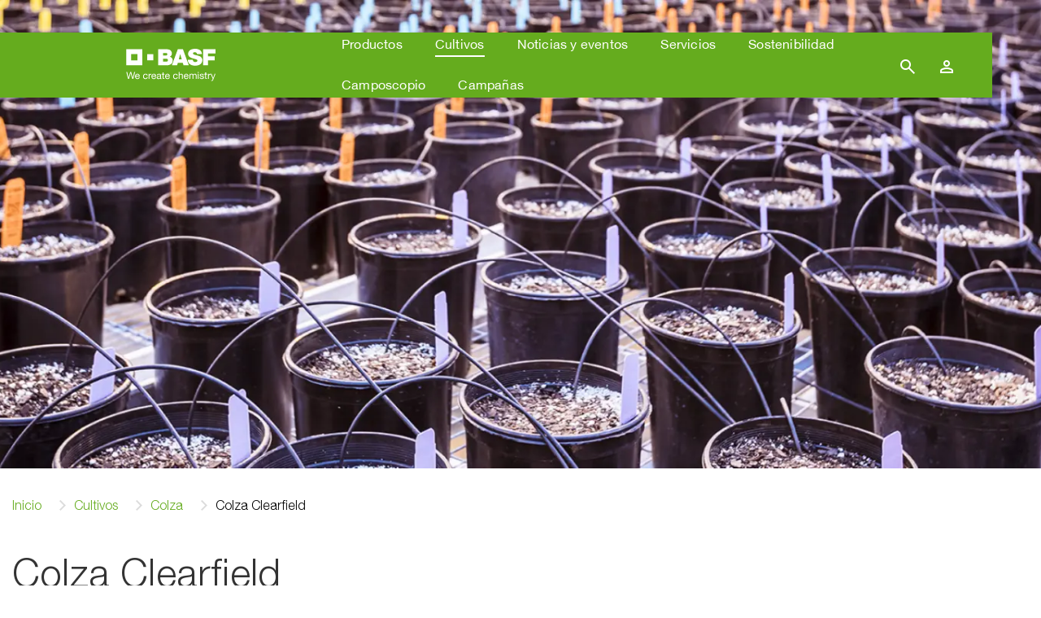

--- FILE ---
content_type: text/html;charset=utf-8
request_url: https://www.agro.basf.es/es/Cultivos/Colza/Colza-Clearfield/
body_size: 13280
content:
<!doctype html> <html lang="es-ES"> <head> <meta charset="utf-8"> <meta http-equiv="x-ua-compatible" content="ie=edge"/> <meta name="google-site-verification" content="q1qEF9wjmaxdG4ukDNBRshbwQ9px1InATCOdSXg7JpA"/> <meta name="robots" content="index, follow"/> <title>Colza Clearfield - BASF Agricultural Solutions España</title> <meta name="viewport" content="width=device-width, initial-scale=1, shrink-to-fit=no"> <meta name="title" content="Colza Clearfield - BASF Agricultural Solutions España" /> <meta name="keywords" content="" /> <meta property="og:title" content="Colza Clearfield - BASF Agricultural Solutions España" /> <meta property="og:type" content="article" /> <meta property="og:url" content="https://www.agro.basf.es/es/Cultivos/Colza/Colza-Clearfield/" /> <meta property="og:image" content="https://www.agro.basf.es/Pictures/cq5dam.web.16-9.6_1540x866.jpg" /> <meta name="twitter:card" content="summary_large_image" /> <meta name="twitter:site" content="@BASFAgro" /> <meta name="twitter:creator" content="@BASFAgro" /> <meta name="twitter:title" content="Colza Clearfield - BASF Agricultural Solutions España" /> <meta name="twitter:image" content="https://www.agro.basf.es/Pictures/cq5dam.web.16-9.6_1540x866.jpg" /> <link rel="canonical" href="https://www.agro.basf.es/es/Cultivos/Colza/Colza-Clearfield/" /> <link rel="shortcut icon" href="../../../../resources/Images/favicons/favicon.ico"/> <link rel="apple-touch-icon" sizes="180x180" href="../../../../resources/Images/favicons/apple_touch_icon.png"/> <link rel="android-touch-icon" sizes="180x180" href="../../../../resources/Images/favicons/apple_touch_icon.png" /> <link rel="icon" type="image/png" sizes="32x32" href="../../../../resources/Images/favicons/favicon_32x32.png"/> <link rel="icon" type="image/png" sizes="16x16" href="../../../../resources/Images/favicons/favicon_16x16.png"/> <link rel="mask-icon" href="../../../../resources/Images/favicons/safari_pinned_tab.svg" color="#65ac1e"/> <meta name="msapplication-TileColor" content="#65ac1e"/> <meta name="msapplication-square70x70logo" content="../../../../resources/Images/favicons/mstile_70x70.png"/> <meta name="msapplication-square150x150logo" content="../../../../resources/Images/favicons/mstile_150x150.png"/> <meta name="msapplication-TileImage" content="../../../../resources/Images/favicons/mstile_150x150.png"/> <meta name="msapplication-config" content="none"/> <script> if (!Object.entries) { Object.entries = function( obj ){ var ownProps = Object.keys( obj ), i = ownProps.length, resArray = new Array(i); while (i--) resArray[i] = [ownProps[i], obj[ownProps[i]]]; return resArray; }; } /* missing forEach on NodeList for IE11 */ if (window.NodeList && !NodeList.prototype.forEach) { NodeList.prototype.forEach = Array.prototype.forEach; } </script> <script>var loadModules = []</script> <link rel="preload" href="../../../../resources/css/styles.css.css?1750171658121" as="style"> <link rel="stylesheet" href="../../../../resources/css/styles.css.css?1750171658121"> <link rel="preload" href="../../../../resources/css/vueCss.css?1750171658139" as="style"> <link rel="stylesheet" href="../../../../resources/css/vueCss.css?1750171658139"> <link rel="alternate" href="https://www.agro.basf.es/es/Cultivos/Colza/Colza-Clearfield/" hreflang="es" /> <link rel="alternate" href="https://www.agro.basf.es/es/Cultivos/Colza/Colza-Clearfield/" hreflang="x-default" /> </head> <body class="theme-light-green " data-fevUrl="/technical-deploy/fev/index.json?1768707127211" data-fevId="ES_ES_547009" data-fevTheme="light-green" > <header> <div class="stage stage-small"> <div class="stage-wrapper no-content"> <div class="picture-overlay" style="opacity: 0;"></div> <picture> <source type="image/webp" srcset="../../../../Pictures/Nuevas-AgroPortal/Stage/seed-innovation-stage1_2048x614_webp.webp?1749712847494, ../../../../Pictures/Nuevas-AgroPortal/Stage/seed-innovation-stage1_2400x720_webp.webp?1749712847494 2x" media="(min-width: 992px)"> <source type="image/webp" srcset="../../../../Pictures/Nuevas-AgroPortal/Stage/seed-innovation-stage1_1080x1536_webp.webp?1749712847494, ../../../../Pictures/Nuevas-AgroPortal/Stage/seed-innovation-stage1_1080x1536_webp.webp?1749712847494 2x" media="(min-width: 0px)"> <source srcset="../../../../Pictures/Nuevas-AgroPortal/Stage/seed-innovation-stage1_2048x614.png?1749712847494, ../../../../Pictures/Nuevas-AgroPortal/Stage/seed-innovation-stage1_2400x720.png?1749712847494 2x" media="(min-width: 992px)"> <source srcset="../../../../Pictures/Nuevas-AgroPortal/Stage/seed-innovation-stage1_1080x1536.png?1749712847494, ../../../../Pictures/Nuevas-AgroPortal/Stage/seed-innovation-stage1_1080x1536.png?1749712847494 2x" media="(min-width: 0px)"> <img data-src="../../../../Pictures/Nuevas-AgroPortal/Stage/seed-innovation-stage1_2048x614.png?1749712847494" alt="" loading="lazy" width="100%" height="100%"> </picture> </div> </div> <div class="MainNavigation vue-Component" data-title="BASF Agricultural Solutions España" data-linkHomepage="../../.." data-linkLogo="../../../../resources/Images/logo.svg" data-linkWeatherPage="" data-linkVirtualFarm="" data-isMaintenancePage="false" data-searchAction="../../../search.html" data-sspServicesLinkUrl='/es/Servicios/ssp/' data-logoutRedirectUrl='/es/Servicios/My-Services/' data-navigation="[{&quot;showUnauthenticated&quot;:false,&quot;children&quot;:[{&quot;showUnauthenticated&quot;:false,&quot;children&quot;:[{&quot;showUnauthenticated&quot;:false,&quot;children&quot;:[],&quot;isVirtualFarm&quot;:false,&quot;showAuthenticated&quot;:false,&quot;teasers&quot;:[],&quot;label&quot;:&quot;Feromonas&quot;,&quot;isActive&quot;:false,&quot;url&quot;:&quot;/es/Productos/Cat%C3%A1logo-Agro/Feromonas/&quot;},{&quot;showUnauthenticated&quot;:false,&quot;children&quot;:[],&quot;isVirtualFarm&quot;:false,&quot;showAuthenticated&quot;:false,&quot;teasers&quot;:[],&quot;label&quot;:&quot;Fitorreguladores&quot;,&quot;isActive&quot;:false,&quot;url&quot;:&quot;/es/Productos/Cat%C3%A1logo-Agro/Fitorreguladores/&quot;},{&quot;showUnauthenticated&quot;:false,&quot;children&quot;:[],&quot;isVirtualFarm&quot;:false,&quot;showAuthenticated&quot;:false,&quot;teasers&quot;:[],&quot;label&quot;:&quot;Fungicidas&quot;,&quot;isActive&quot;:false,&quot;url&quot;:&quot;/es/Productos/Cat%C3%A1logo-Agro/Fungicidas/&quot;},{&quot;showUnauthenticated&quot;:false,&quot;children&quot;:[],&quot;isVirtualFarm&quot;:false,&quot;showAuthenticated&quot;:false,&quot;teasers&quot;:[],&quot;label&quot;:&quot;Herbicidas&quot;,&quot;isActive&quot;:false,&quot;url&quot;:&quot;/es/Productos/Cat%C3%A1logo-Agro/Herbicidas/&quot;},{&quot;showUnauthenticated&quot;:false,&quot;children&quot;:[],&quot;isVirtualFarm&quot;:false,&quot;showAuthenticated&quot;:false,&quot;teasers&quot;:[],&quot;label&quot;:&quot;Insecticidas&quot;,&quot;isActive&quot;:false,&quot;url&quot;:&quot;/es/Productos/Cat%C3%A1logo-Agro/Insecticidas/&quot;},{&quot;showUnauthenticated&quot;:false,&quot;children&quot;:[],&quot;isVirtualFarm&quot;:false,&quot;showAuthenticated&quot;:false,&quot;teasers&quot;:[],&quot;label&quot;:&quot;Otros Productos&quot;,&quot;isActive&quot;:false,&quot;url&quot;:&quot;/es/Productos/Cat%C3%A1logo-Agro/Otros-Productos/&quot;}],&quot;isVirtualFarm&quot;:false,&quot;showAuthenticated&quot;:false,&quot;teasers&quot;:[],&quot;label&quot;:&quot;Catálogo Agro&quot;,&quot;isActive&quot;:false,&quot;url&quot;:&quot;/es/Productos/Cat%C3%A1logo-Agro/&quot;},{&quot;showUnauthenticated&quot;:false,&quot;children&quot;:[],&quot;isVirtualFarm&quot;:false,&quot;showAuthenticated&quot;:false,&quot;teasers&quot;:[],&quot;label&quot;:&quot;Descargas&quot;,&quot;isActive&quot;:false,&quot;url&quot;:&quot;/es/Productos/Descargas/Descargas.html&quot;},{&quot;showUnauthenticated&quot;:false,&quot;children&quot;:[{&quot;showUnauthenticated&quot;:false,&quot;children&quot;:[],&quot;isVirtualFarm&quot;:false,&quot;showAuthenticated&quot;:false,&quot;teasers&quot;:[],&quot;label&quot;:&quot;Experiencia BASF 3.0&quot;,&quot;isActive&quot;:false,&quot;url&quot;:&quot;/es/Productos/Innovaci%C3%B3n/Experiencia-BASF-3.0/&quot;}],&quot;isVirtualFarm&quot;:false,&quot;showAuthenticated&quot;:false,&quot;teasers&quot;:[],&quot;label&quot;:&quot;Innovación&quot;,&quot;isActive&quot;:false,&quot;url&quot;:&quot;/es/Productos/Innovaci%C3%B3n/Experiencia-BASF-3.0/&quot;},{&quot;showUnauthenticated&quot;:false,&quot;children&quot;:[{&quot;showUnauthenticated&quot;:false,&quot;children&quot;:[],&quot;isVirtualFarm&quot;:false,&quot;showAuthenticated&quot;:false,&quot;teasers&quot;:[],&quot;label&quot;:&quot;InVigor® Semillas híbridas de colza &quot;,&quot;isActive&quot;:false,&quot;url&quot;:&quot;/es/Productos/Semillas/InVigor/&quot;}],&quot;isVirtualFarm&quot;:false,&quot;showAuthenticated&quot;:false,&quot;teasers&quot;:[],&quot;label&quot;:&quot;Semillas&quot;,&quot;isActive&quot;:false,&quot;url&quot;:&quot;/es/Productos/Semillas/&quot;},{&quot;showUnauthenticated&quot;:false,&quot;children&quot;:[],&quot;isVirtualFarm&quot;:false,&quot;showAuthenticated&quot;:false,&quot;teasers&quot;:[],&quot;label&quot;:&quot;Agrigenio&quot;,&quot;isActive&quot;:false,&quot;url&quot;:&quot;/es/Productos/Agrigenio/&quot;}],&quot;isVirtualFarm&quot;:false,&quot;showAuthenticated&quot;:false,&quot;teasers&quot;:[{&quot;linkAuthenticated&quot;:&quot;&quot;,&quot;linkNewWindow&quot;:&quot;false&quot;,&quot;linkAuthenticatedNewWindow&quot;:&quot;false&quot;,&quot;link&quot;:&quot;/es/Productos/Semillas/&quot;,&quot;text&quot;:&quot;<p><strong>¡Te alegrarás de haberlas sembrado! <\/strong> BASF amplía su catálogo de soluciones y ahora contamos con semillas y rasgos agronómicos.<\/p>&quot;,&quot;headline&quot;:&quot;Semillas BASF&quot;,&quot;picture&quot;:&quot;\n\n\n\n\n\n\n\n\n\n\n\n\n<picture>\n\t\n\t\n\t\n\t\n\t\n\t\t<source\n\t type=\&quot;image/webp\&quot;\n\t \n\t \tsizes=\&quot;(min-width: 1200px) 263px, (min-width: 992px) calc(25vw - 45px), (min-width: 768px) calc(25vw - 30px), (min-width: 576px) calc(50vw - 30px), calc(100vw - 30px)\&quot;\n\t \tsrcset=\&quot;\n/Pictures/Nuevas-AgroPortal/Product-related/Sunflower-seed_only1bag_1540x866_webp.webp?1678928014468 1540w, /Pictures/Nuevas-AgroPortal/Product-related/Sunflower-seed_only1bag_1200x675_webp.webp?1678928014468 1200w, /Pictures/Nuevas-AgroPortal/Product-related/Sunflower-seed_only1bag_1000x563_webp.webp?1678928014468 1000w, /Pictures/Nuevas-AgroPortal/Product-related/Sunflower-seed_only1bag_850x478_webp.webp?1678928014468 850w, /Pictures/Nuevas-AgroPortal/Product-related/Sunflower-seed_only1bag_750x422_webp.webp?1678928014468 750w, /Pictures/Nuevas-AgroPortal/Product-related/Sunflower-seed_only1bag_700x394_webp.webp?1678928014468 700w, /Pictures/Nuevas-AgroPortal/Product-related/Sunflower-seed_only1bag_560x315_webp.webp?1678928014468 560w, /Pictures/Nuevas-AgroPortal/Product-related/Sunflower-seed_only1bag_480x270_webp.webp?1678928014468 480w, /Pictures/Nuevas-AgroPortal/Product-related/Sunflower-seed_only1bag_360x203_webp.webp?1678928014468 360w, /Pictures/Nuevas-AgroPortal/Product-related/Sunflower-seed_only1bag_230x129_webp.webp?1678928014468 230w\&quot;\n\t \n\t />\n\t\n\t<img \n\t\t\n\t\tsrcset=\&quot;\n/Pictures/Nuevas-AgroPortal/Product-related/Sunflower-seed_only1bag_1540x866.png?1678928014468 1540w, /Pictures/Nuevas-AgroPortal/Product-related/Sunflower-seed_only1bag_1200x675.png?1678928014468 1200w, /Pictures/Nuevas-AgroPortal/Product-related/Sunflower-seed_only1bag_1000x563.png?1678928014468 1000w, /Pictures/Nuevas-AgroPortal/Product-related/Sunflower-seed_only1bag_850x478.png?1678928014468 850w, /Pictures/Nuevas-AgroPortal/Product-related/Sunflower-seed_only1bag_750x422.png?1678928014468 750w, /Pictures/Nuevas-AgroPortal/Product-related/Sunflower-seed_only1bag_700x394.png?1678928014468 700w, /Pictures/Nuevas-AgroPortal/Product-related/Sunflower-seed_only1bag_560x315.png?1678928014468 560w, /Pictures/Nuevas-AgroPortal/Product-related/Sunflower-seed_only1bag_480x270.png?1678928014468 480w, /Pictures/Nuevas-AgroPortal/Product-related/Sunflower-seed_only1bag_360x203.png?1678928014468 360w, /Pictures/Nuevas-AgroPortal/Product-related/Sunflower-seed_only1bag_230x129.png?1678928014468 230w\&quot; \n\t\tsizes=\&quot;(min-width: 1200px) 263px, (min-width: 992px) calc(25vw - 45px), (min-width: 768px) calc(25vw - 30px), (min-width: 576px) calc(50vw - 30px), calc(100vw - 30px)\&quot;\n\t\t\n\t\tsrc=\&quot;/Pictures/Nuevas-AgroPortal/Product-related/Sunflower-seed_only1bag_265x149.png?1678928014468\&quot;\n\t\talt=\&quot;Semillas BASF\&quot;\n\t\tclass=\&quot;h-auto\&quot;\n\t\t loading=\&quot;lazy\&quot; \n\t\twidth=\&quot;100%\&quot;\n\t\theight=\&quot;100%\&quot;\n\t/>\n<\/picture>\n&quot;},{&quot;linkAuthenticated&quot;:&quot;&quot;,&quot;linkNewWindow&quot;:&quot;false&quot;,&quot;linkAuthenticatedNewWindow&quot;:&quot;false&quot;,&quot;link&quot;:&quot;/es/Productos/Cat%C3%A1logo-Agro/Product-search.html&quot;,&quot;text&quot;:&quot;<p>BASF te ofrece un completo conjunto de productos específicos fitosanitarios destinados a combatir todos los problemas que afectan la agricultura de hoy.<\/p>&quot;,&quot;headline&quot;:&quot;Catálogo de productos&quot;,&quot;picture&quot;:&quot;\n\n\n\n\n\n\n\n\n\n\n\n\n<picture>\n\t\n\t\n\t\n\t\n\t\n\t\t<source\n\t type=\&quot;image/webp\&quot;\n\t \n\t \tsizes=\&quot;(min-width: 1200px) 263px, (min-width: 992px) calc(25vw - 45px), (min-width: 768px) calc(25vw - 30px), (min-width: 576px) calc(50vw - 30px), calc(100vw - 30px)\&quot;\n\t \tsrcset=\&quot;\n/Pictures/Nuevas-AgroPortal/Imagen-cat%C3%A1logo-2026_1540x866_webp.webp?1768574994985 1540w, /Pictures/Nuevas-AgroPortal/Imagen-cat%C3%A1logo-2026_1200x675_webp.webp?1768574994985 1200w, /Pictures/Nuevas-AgroPortal/Imagen-cat%C3%A1logo-2026_1000x563_webp.webp?1768574994985 1000w, /Pictures/Nuevas-AgroPortal/Imagen-cat%C3%A1logo-2026_850x478_webp.webp?1768574994985 850w, /Pictures/Nuevas-AgroPortal/Imagen-cat%C3%A1logo-2026_750x422_webp.webp?1768574994985 750w, /Pictures/Nuevas-AgroPortal/Imagen-cat%C3%A1logo-2026_700x394_webp.webp?1768574994985 700w, /Pictures/Nuevas-AgroPortal/Imagen-cat%C3%A1logo-2026_560x315_webp.webp?1768574994985 560w, /Pictures/Nuevas-AgroPortal/Imagen-cat%C3%A1logo-2026_480x270_webp.webp?1768574994985 480w, /Pictures/Nuevas-AgroPortal/Imagen-cat%C3%A1logo-2026_360x203_webp.webp?1768574994985 360w, /Pictures/Nuevas-AgroPortal/Imagen-cat%C3%A1logo-2026_230x129_webp.webp?1768574994985 230w\&quot;\n\t \n\t />\n\t\n\t<img \n\t\t\n\t\tsrcset=\&quot;\n/Pictures/Nuevas-AgroPortal/Imagen-cat%C3%A1logo-2026_1540x866.png?1768574994985 1540w, /Pictures/Nuevas-AgroPortal/Imagen-cat%C3%A1logo-2026_1200x675.png?1768574994985 1200w, /Pictures/Nuevas-AgroPortal/Imagen-cat%C3%A1logo-2026_1000x563.png?1768574994985 1000w, /Pictures/Nuevas-AgroPortal/Imagen-cat%C3%A1logo-2026_850x478.png?1768574994985 850w, /Pictures/Nuevas-AgroPortal/Imagen-cat%C3%A1logo-2026_750x422.png?1768574994985 750w, /Pictures/Nuevas-AgroPortal/Imagen-cat%C3%A1logo-2026_700x394.png?1768574994985 700w, /Pictures/Nuevas-AgroPortal/Imagen-cat%C3%A1logo-2026_560x315.png?1768574994985 560w, /Pictures/Nuevas-AgroPortal/Imagen-cat%C3%A1logo-2026_480x270.png?1768574994985 480w, /Pictures/Nuevas-AgroPortal/Imagen-cat%C3%A1logo-2026_360x203.png?1768574994985 360w, /Pictures/Nuevas-AgroPortal/Imagen-cat%C3%A1logo-2026_230x129.png?1768574994985 230w\&quot; \n\t\tsizes=\&quot;(min-width: 1200px) 263px, (min-width: 992px) calc(25vw - 45px), (min-width: 768px) calc(25vw - 30px), (min-width: 576px) calc(50vw - 30px), calc(100vw - 30px)\&quot;\n\t\t\n\t\tsrc=\&quot;/Pictures/Nuevas-AgroPortal/Imagen-cat%C3%A1logo-2026_265x149.png?1768574994985\&quot;\n\t\talt=\&quot;Catálogo de productos\&quot;\n\t\tclass=\&quot;h-auto\&quot;\n\t\t loading=\&quot;lazy\&quot; \n\t\twidth=\&quot;100%\&quot;\n\t\theight=\&quot;100%\&quot;\n\t/>\n<\/picture>\n&quot;}],&quot;label&quot;:&quot;Productos&quot;,&quot;isActive&quot;:false,&quot;url&quot;:&quot;/es/Productos/Cat%C3%A1logo-Agro/&quot;},{&quot;showUnauthenticated&quot;:false,&quot;children&quot;:[{&quot;showUnauthenticated&quot;:false,&quot;children&quot;:[{&quot;showUnauthenticated&quot;:false,&quot;children&quot;:[],&quot;isVirtualFarm&quot;:false,&quot;showAuthenticated&quot;:false,&quot;teasers&quot;:[],&quot;label&quot;:&quot;Algodón&quot;,&quot;isActive&quot;:false,&quot;url&quot;:&quot;/es/Cultivos/Algodones/Algod%C3%B3n/&quot;}],&quot;isVirtualFarm&quot;:false,&quot;showAuthenticated&quot;:false,&quot;teasers&quot;:[],&quot;label&quot;:&quot;Algodones&quot;,&quot;isActive&quot;:false,&quot;url&quot;:&quot;/es/Cultivos/Algodones/&quot;},{&quot;showUnauthenticated&quot;:false,&quot;children&quot;:[{&quot;showUnauthenticated&quot;:false,&quot;children&quot;:[],&quot;isVirtualFarm&quot;:false,&quot;showAuthenticated&quot;:false,&quot;teasers&quot;:[],&quot;label&quot;:&quot;Abeto&quot;,&quot;isActive&quot;:false,&quot;url&quot;:&quot;/es/Cultivos/%C3%81rboles-y-arbustos/Abeto/&quot;},{&quot;showUnauthenticated&quot;:false,&quot;children&quot;:[],&quot;isVirtualFarm&quot;:false,&quot;showAuthenticated&quot;:false,&quot;teasers&quot;:[],&quot;label&quot;:&quot;Álamo&quot;,&quot;isActive&quot;:false,&quot;url&quot;:&quot;/es/Cultivos/%C3%81rboles-y-arbustos/%C3%81lamo/&quot;},{&quot;showUnauthenticated&quot;:false,&quot;children&quot;:[],&quot;isVirtualFarm&quot;:false,&quot;showAuthenticated&quot;:false,&quot;teasers&quot;:[],&quot;label&quot;:&quot;Alerce&quot;,&quot;isActive&quot;:false,&quot;url&quot;:&quot;/es/Cultivos/%C3%81rboles-y-arbustos/Alerce/&quot;},{&quot;showUnauthenticated&quot;:false,&quot;children&quot;:[],&quot;isVirtualFarm&quot;:false,&quot;showAuthenticated&quot;:false,&quot;teasers&quot;:[],&quot;label&quot;:&quot;Alisos&quot;,&quot;isActive&quot;:false,&quot;url&quot;:&quot;/es/Cultivos/%C3%81rboles-y-arbustos/Alisos/&quot;},{&quot;showUnauthenticated&quot;:false,&quot;children&quot;:[],&quot;isVirtualFarm&quot;:false,&quot;showAuthenticated&quot;:false,&quot;teasers&quot;:[],&quot;label&quot;:&quot;Árboles coníferos&quot;,&quot;isActive&quot;:false,&quot;url&quot;:&quot;/es/Cultivos/%C3%81rboles-y-arbustos/%C3%81rboles-con%C3%ADferos/&quot;},{&quot;showUnauthenticated&quot;:false,&quot;children&quot;:[],&quot;isVirtualFarm&quot;:false,&quot;showAuthenticated&quot;:false,&quot;teasers&quot;:[],&quot;label&quot;:&quot;Árboles de hoja caduca&quot;,&quot;isActive&quot;:false,&quot;url&quot;:&quot;/es/Cultivos/%C3%81rboles-y-arbustos/%C3%81rboles-de-hoja-caduca/&quot;},{&quot;showUnauthenticated&quot;:false,&quot;children&quot;:[],&quot;isVirtualFarm&quot;:false,&quot;showAuthenticated&quot;:false,&quot;teasers&quot;:[],&quot;label&quot;:&quot;Fruto seco&quot;,&quot;isActive&quot;:false,&quot;url&quot;:&quot;/es/Cultivos/%C3%81rboles-y-arbustos/Fruto-seco/&quot;},{&quot;showUnauthenticated&quot;:false,&quot;children&quot;:[],&quot;isVirtualFarm&quot;:false,&quot;showAuthenticated&quot;:false,&quot;teasers&quot;:[],&quot;label&quot;:&quot;Olmo&quot;,&quot;isActive&quot;:false,&quot;url&quot;:&quot;/es/Cultivos/%C3%81rboles-y-arbustos/Olmo/&quot;},{&quot;showUnauthenticated&quot;:false,&quot;children&quot;:[],&quot;isVirtualFarm&quot;:false,&quot;showAuthenticated&quot;:false,&quot;teasers&quot;:[],&quot;label&quot;:&quot;Picea&quot;,&quot;isActive&quot;:false,&quot;url&quot;:&quot;/es/Cultivos/%C3%81rboles-y-arbustos/Picea/&quot;},{&quot;showUnauthenticated&quot;:false,&quot;children&quot;:[],&quot;isVirtualFarm&quot;:false,&quot;showAuthenticated&quot;:false,&quot;teasers&quot;:[],&quot;label&quot;:&quot;Pino&quot;,&quot;isActive&quot;:false,&quot;url&quot;:&quot;/es/Cultivos/%C3%81rboles-y-arbustos/Pino/&quot;},{&quot;showUnauthenticated&quot;:false,&quot;children&quot;:[],&quot;isVirtualFarm&quot;:false,&quot;showAuthenticated&quot;:false,&quot;teasers&quot;:[],&quot;label&quot;:&quot;Platanero&quot;,&quot;isActive&quot;:false,&quot;url&quot;:&quot;/es/Cultivos/%C3%81rboles-y-arbustos/Platanero/&quot;},{&quot;showUnauthenticated&quot;:false,&quot;children&quot;:[],&quot;isVirtualFarm&quot;:false,&quot;showAuthenticated&quot;:false,&quot;teasers&quot;:[],&quot;label&quot;:&quot;Roble&quot;,&quot;isActive&quot;:false,&quot;url&quot;:&quot;/es/Cultivos/%C3%81rboles-y-arbustos/Roble/&quot;},{&quot;showUnauthenticated&quot;:false,&quot;children&quot;:[],&quot;isVirtualFarm&quot;:false,&quot;showAuthenticated&quot;:false,&quot;teasers&quot;:[],&quot;label&quot;:&quot;Sauce&quot;,&quot;isActive&quot;:false,&quot;url&quot;:&quot;/es/Cultivos/%C3%81rboles-y-arbustos/Sauce/&quot;},{&quot;showUnauthenticated&quot;:false,&quot;children&quot;:[],&quot;isVirtualFarm&quot;:false,&quot;showAuthenticated&quot;:false,&quot;teasers&quot;:[],&quot;label&quot;:&quot;Vivero de árboles y arbustos&quot;,&quot;isActive&quot;:false,&quot;url&quot;:&quot;/es/Cultivos/%C3%81rboles-y-arbustos/Vivero-de-%C3%A1rboles-y-arbustos/&quot;}],&quot;isVirtualFarm&quot;:false,&quot;showAuthenticated&quot;:false,&quot;teasers&quot;:[],&quot;label&quot;:&quot;Árboles y arbustos&quot;,&quot;isActive&quot;:false,&quot;url&quot;:&quot;/es/Cultivos/%C3%81rboles-y-arbustos/&quot;},{&quot;showUnauthenticated&quot;:false,&quot;children&quot;:[{&quot;showUnauthenticated&quot;:false,&quot;children&quot;:[],&quot;isVirtualFarm&quot;:false,&quot;showAuthenticated&quot;:false,&quot;teasers&quot;:[],&quot;label&quot;:&quot;Arroz&quot;,&quot;isActive&quot;:false,&quot;url&quot;:&quot;/es/Cultivos/Arroces/Arroz/&quot;},{&quot;showUnauthenticated&quot;:false,&quot;children&quot;:[],&quot;isVirtualFarm&quot;:false,&quot;showAuthenticated&quot;:false,&quot;teasers&quot;:[],&quot;label&quot;:&quot;Arroz Clearfield&quot;,&quot;isActive&quot;:false,&quot;url&quot;:&quot;/es/Cultivos/Arroces/Arroz-Clearfield/&quot;},{&quot;showUnauthenticated&quot;:false,&quot;children&quot;:[],&quot;isVirtualFarm&quot;:false,&quot;showAuthenticated&quot;:false,&quot;teasers&quot;:[],&quot;label&quot;:&quot;Arroz Provisia&quot;,&quot;isActive&quot;:false,&quot;url&quot;:&quot;/es/Cultivos/Arroces/Arroz-Provisia/&quot;}],&quot;isVirtualFarm&quot;:false,&quot;showAuthenticated&quot;:false,&quot;teasers&quot;:[],&quot;label&quot;:&quot;Arroces&quot;,&quot;isActive&quot;:false,&quot;url&quot;:&quot;/es/Cultivos/Arroces/&quot;},{&quot;showUnauthenticated&quot;:false,&quot;children&quot;:[],&quot;isVirtualFarm&quot;:false,&quot;showAuthenticated&quot;:false,&quot;teasers&quot;:[],&quot;label&quot;:&quot;Caña de azúcar&quot;,&quot;isActive&quot;:false,&quot;url&quot;:&quot;/es/Cultivos/Ca%C3%B1a-de-az%C3%BAcar/&quot;},{&quot;showUnauthenticated&quot;:false,&quot;children&quot;:[{&quot;showUnauthenticated&quot;:false,&quot;children&quot;:[],&quot;isVirtualFarm&quot;:false,&quot;showAuthenticated&quot;:false,&quot;teasers&quot;:[],&quot;label&quot;:&quot;Avena&quot;,&quot;isActive&quot;:false,&quot;url&quot;:&quot;/es/Cultivos/Cereales/Avena/&quot;},{&quot;showUnauthenticated&quot;:false,&quot;children&quot;:[],&quot;isVirtualFarm&quot;:false,&quot;showAuthenticated&quot;:false,&quot;teasers&quot;:[],&quot;label&quot;:&quot;Cebada&quot;,&quot;isActive&quot;:false,&quot;url&quot;:&quot;/es/Cultivos/Cereales/Cebada/&quot;},{&quot;showUnauthenticated&quot;:false,&quot;children&quot;:[],&quot;isVirtualFarm&quot;:false,&quot;showAuthenticated&quot;:false,&quot;teasers&quot;:[],&quot;label&quot;:&quot;Centeno&quot;,&quot;isActive&quot;:false,&quot;url&quot;:&quot;/es/Cultivos/Cereales/Centeno/&quot;},{&quot;showUnauthenticated&quot;:false,&quot;children&quot;:[],&quot;isVirtualFarm&quot;:false,&quot;showAuthenticated&quot;:false,&quot;teasers&quot;:[],&quot;label&quot;:&quot;Mijo común&quot;,&quot;isActive&quot;:false,&quot;url&quot;:&quot;/es/Cultivos/Cereales/Mijo-com%C3%BAn/&quot;},{&quot;showUnauthenticated&quot;:false,&quot;children&quot;:[],&quot;isVirtualFarm&quot;:false,&quot;showAuthenticated&quot;:false,&quot;teasers&quot;:[],&quot;label&quot;:&quot;Trigo&quot;,&quot;isActive&quot;:false,&quot;url&quot;:&quot;/es/Cultivos/Cereales/Trigo/&quot;},{&quot;showUnauthenticated&quot;:false,&quot;children&quot;:[],&quot;isVirtualFarm&quot;:false,&quot;showAuthenticated&quot;:false,&quot;teasers&quot;:[],&quot;label&quot;:&quot;Trigo salvaje&quot;,&quot;isActive&quot;:false,&quot;url&quot;:&quot;/es/Cultivos/Cereales/Trigo-salvaje/&quot;},{&quot;showUnauthenticated&quot;:false,&quot;children&quot;:[],&quot;isVirtualFarm&quot;:false,&quot;showAuthenticated&quot;:false,&quot;teasers&quot;:[],&quot;label&quot;:&quot;Triticale&quot;,&quot;isActive&quot;:false,&quot;url&quot;:&quot;/es/Cultivos/Cereales/Triticale/&quot;}],&quot;isVirtualFarm&quot;:false,&quot;showAuthenticated&quot;:false,&quot;teasers&quot;:[],&quot;label&quot;:&quot;Cereales&quot;,&quot;isActive&quot;:false,&quot;url&quot;:&quot;/es/Cultivos/Cereales/&quot;},{&quot;showUnauthenticated&quot;:false,&quot;children&quot;:[{&quot;showUnauthenticated&quot;:false,&quot;children&quot;:[],&quot;isVirtualFarm&quot;:false,&quot;showAuthenticated&quot;:false,&quot;teasers&quot;:[],&quot;label&quot;:&quot;Colza Clearfield&quot;,&quot;isActive&quot;:true,&quot;url&quot;:&quot;/es/Cultivos/Colza/Colza-Clearfield/&quot;}],&quot;isVirtualFarm&quot;:false,&quot;showAuthenticated&quot;:false,&quot;teasers&quot;:[],&quot;label&quot;:&quot;Colza&quot;,&quot;isActive&quot;:true,&quot;url&quot;:&quot;/es/Cultivos/Colza/&quot;},{&quot;showUnauthenticated&quot;:false,&quot;children&quot;:[{&quot;showUnauthenticated&quot;:false,&quot;children&quot;:[],&quot;isVirtualFarm&quot;:false,&quot;showAuthenticated&quot;:false,&quot;teasers&quot;:[],&quot;label&quot;:&quot;Bananas&quot;,&quot;isActive&quot;:false,&quot;url&quot;:&quot;/es/Cultivos/Frutales/Bananas/&quot;},{&quot;showUnauthenticated&quot;:false,&quot;children&quot;:[],&quot;isVirtualFarm&quot;:false,&quot;showAuthenticated&quot;:false,&quot;teasers&quot;:[],&quot;label&quot;:&quot;Bayas&quot;,&quot;isActive&quot;:false,&quot;url&quot;:&quot;/es/Cultivos/Frutales/Bayas/&quot;},{&quot;showUnauthenticated&quot;:false,&quot;children&quot;:[],&quot;isVirtualFarm&quot;:false,&quot;showAuthenticated&quot;:false,&quot;teasers&quot;:[],&quot;label&quot;:&quot;Cítricos&quot;,&quot;isActive&quot;:false,&quot;url&quot;:&quot;/es/Cultivos/Frutales/C%C3%ADtricos/&quot;},{&quot;showUnauthenticated&quot;:false,&quot;children&quot;:[],&quot;isVirtualFarm&quot;:false,&quot;showAuthenticated&quot;:false,&quot;teasers&quot;:[],&quot;label&quot;:&quot;Cultivos de huerta&quot;,&quot;isActive&quot;:false,&quot;url&quot;:&quot;/es/Cultivos/Frutales/Cultivos-de-huerta/&quot;},{&quot;showUnauthenticated&quot;:false,&quot;children&quot;:[],&quot;isVirtualFarm&quot;:false,&quot;showAuthenticated&quot;:false,&quot;teasers&quot;:[],&quot;label&quot;:&quot;Frutales de hueso&quot;,&quot;isActive&quot;:false,&quot;url&quot;:&quot;/es/Cultivos/Frutales/Frutales-de-hueso/&quot;},{&quot;showUnauthenticated&quot;:false,&quot;children&quot;:[],&quot;isVirtualFarm&quot;:false,&quot;showAuthenticated&quot;:false,&quot;teasers&quot;:[],&quot;label&quot;:&quot;Frutales de pepita&quot;,&quot;isActive&quot;:false,&quot;url&quot;:&quot;/es/Cultivos/Frutales/Frutales-de-pepita/&quot;},{&quot;showUnauthenticated&quot;:false,&quot;children&quot;:[],&quot;isVirtualFarm&quot;:false,&quot;showAuthenticated&quot;:false,&quot;teasers&quot;:[],&quot;label&quot;:&quot;Frutas tropicales&quot;,&quot;isActive&quot;:false,&quot;url&quot;:&quot;/es/Cultivos/Frutales/Frutas-tropicales/&quot;},{&quot;showUnauthenticated&quot;:false,&quot;children&quot;:[],&quot;isVirtualFarm&quot;:false,&quot;showAuthenticated&quot;:false,&quot;teasers&quot;:[],&quot;label&quot;:&quot;Olivo&quot;,&quot;isActive&quot;:false,&quot;url&quot;:&quot;/es/Cultivos/Frutales/Olivo/&quot;}],&quot;isVirtualFarm&quot;:false,&quot;showAuthenticated&quot;:false,&quot;teasers&quot;:[],&quot;label&quot;:&quot;Frutales&quot;,&quot;isActive&quot;:false,&quot;url&quot;:&quot;/es/Cultivos/Frutales/&quot;},{&quot;showUnauthenticated&quot;:false,&quot;children&quot;:[{&quot;showUnauthenticated&quot;:false,&quot;children&quot;:[],&quot;isVirtualFarm&quot;:false,&quot;showAuthenticated&quot;:false,&quot;teasers&quot;:[],&quot;label&quot;:&quot;Almendras&quot;,&quot;isActive&quot;:false,&quot;url&quot;:&quot;/es/Cultivos/Frutos-secos/Almendras/&quot;},{&quot;showUnauthenticated&quot;:false,&quot;children&quot;:[],&quot;isVirtualFarm&quot;:false,&quot;showAuthenticated&quot;:false,&quot;teasers&quot;:[],&quot;label&quot;:&quot;Anacardos&quot;,&quot;isActive&quot;:false,&quot;url&quot;:&quot;/es/Cultivos/Frutos-secos/Anacardos/&quot;},{&quot;showUnauthenticated&quot;:false,&quot;children&quot;:[],&quot;isVirtualFarm&quot;:false,&quot;showAuthenticated&quot;:false,&quot;teasers&quot;:[],&quot;label&quot;:&quot;Avellanas&quot;,&quot;isActive&quot;:false,&quot;url&quot;:&quot;/es/Cultivos/Frutos-secos/Avellanas/&quot;},{&quot;showUnauthenticated&quot;:false,&quot;children&quot;:[],&quot;isVirtualFarm&quot;:false,&quot;showAuthenticated&quot;:false,&quot;teasers&quot;:[],&quot;label&quot;:&quot;Cacahuetes&quot;,&quot;isActive&quot;:false,&quot;url&quot;:&quot;/es/Cultivos/Frutos-secos/Cacahuetes/&quot;},{&quot;showUnauthenticated&quot;:false,&quot;children&quot;:[],&quot;isVirtualFarm&quot;:false,&quot;showAuthenticated&quot;:false,&quot;teasers&quot;:[],&quot;label&quot;:&quot;Castañas&quot;,&quot;isActive&quot;:false,&quot;url&quot;:&quot;/es/Cultivos/Frutos-secos/Casta%C3%B1as/&quot;},{&quot;showUnauthenticated&quot;:false,&quot;children&quot;:[],&quot;isVirtualFarm&quot;:false,&quot;showAuthenticated&quot;:false,&quot;teasers&quot;:[],&quot;label&quot;:&quot;Hayuco&quot;,&quot;isActive&quot;:false,&quot;url&quot;:&quot;/es/Cultivos/Frutos-secos/Hayuco/&quot;},{&quot;showUnauthenticated&quot;:false,&quot;children&quot;:[],&quot;isVirtualFarm&quot;:false,&quot;showAuthenticated&quot;:false,&quot;teasers&quot;:[],&quot;label&quot;:&quot;Nueces&quot;,&quot;isActive&quot;:false,&quot;url&quot;:&quot;/es/Cultivos/Frutos-secos/Nueces/&quot;},{&quot;showUnauthenticated&quot;:false,&quot;children&quot;:[],&quot;isVirtualFarm&quot;:false,&quot;showAuthenticated&quot;:false,&quot;teasers&quot;:[],&quot;label&quot;:&quot;Nuez de Brasil&quot;,&quot;isActive&quot;:false,&quot;url&quot;:&quot;/es/Cultivos/Frutos-secos/Nuez-de-Brasil/&quot;},{&quot;showUnauthenticated&quot;:false,&quot;children&quot;:[],&quot;isVirtualFarm&quot;:false,&quot;showAuthenticated&quot;:false,&quot;teasers&quot;:[],&quot;label&quot;:&quot;Nuez macadamia&quot;,&quot;isActive&quot;:false,&quot;url&quot;:&quot;/es/Cultivos/Frutos-secos/Nuez-macadamia/&quot;},{&quot;showUnauthenticated&quot;:false,&quot;children&quot;:[],&quot;isVirtualFarm&quot;:false,&quot;showAuthenticated&quot;:false,&quot;teasers&quot;:[],&quot;label&quot;:&quot;Nuez pecanera&quot;,&quot;isActive&quot;:false,&quot;url&quot;:&quot;/es/Cultivos/Frutos-secos/Nuez-pecanera/&quot;},{&quot;showUnauthenticated&quot;:false,&quot;children&quot;:[],&quot;isVirtualFarm&quot;:false,&quot;showAuthenticated&quot;:false,&quot;teasers&quot;:[],&quot;label&quot;:&quot;Otros frutos secos&quot;,&quot;isActive&quot;:false,&quot;url&quot;:&quot;/es/Cultivos/Frutos-secos/Otros-frutos-secos/&quot;},{&quot;showUnauthenticated&quot;:false,&quot;children&quot;:[],&quot;isVirtualFarm&quot;:false,&quot;showAuthenticated&quot;:false,&quot;teasers&quot;:[],&quot;label&quot;:&quot;Pistacho&quot;,&quot;isActive&quot;:false,&quot;url&quot;:&quot;/es/Cultivos/Frutos-secos/Pistacho/&quot;}],&quot;isVirtualFarm&quot;:false,&quot;showAuthenticated&quot;:false,&quot;teasers&quot;:[],&quot;label&quot;:&quot;Frutos secos&quot;,&quot;isActive&quot;:false,&quot;url&quot;:&quot;/es/Cultivos/Frutos-secos/&quot;},{&quot;showUnauthenticated&quot;:false,&quot;children&quot;:[{&quot;showUnauthenticated&quot;:false,&quot;children&quot;:[],&quot;isVirtualFarm&quot;:false,&quot;showAuthenticated&quot;:false,&quot;teasers&quot;:[],&quot;label&quot;:&quot;Agrostis&quot;,&quot;isActive&quot;:false,&quot;url&quot;:&quot;/es/Cultivos/Gram%C3%ADneas/Agrostis/&quot;},{&quot;showUnauthenticated&quot;:false,&quot;children&quot;:[],&quot;isVirtualFarm&quot;:false,&quot;showAuthenticated&quot;:false,&quot;teasers&quot;:[],&quot;label&quot;:&quot;Alholva&quot;,&quot;isActive&quot;:false,&quot;url&quot;:&quot;/es/Cultivos/Gram%C3%ADneas/Alholva/&quot;},{&quot;showUnauthenticated&quot;:false,&quot;children&quot;:[],&quot;isVirtualFarm&quot;:false,&quot;showAuthenticated&quot;:false,&quot;teasers&quot;:[],&quot;label&quot;:&quot;Avena amarilla&quot;,&quot;isActive&quot;:false,&quot;url&quot;:&quot;/es/Cultivos/Gram%C3%ADneas/Avena-amarilla/&quot;},{&quot;showUnauthenticated&quot;:false,&quot;children&quot;:[],&quot;isVirtualFarm&quot;:false,&quot;showAuthenticated&quot;:false,&quot;teasers&quot;:[],&quot;label&quot;:&quot;Avena mayor&quot;,&quot;isActive&quot;:false,&quot;url&quot;:&quot;/es/Cultivos/Gram%C3%ADneas/Avena-mayor/&quot;},{&quot;showUnauthenticated&quot;:false,&quot;children&quot;:[],&quot;isVirtualFarm&quot;:false,&quot;showAuthenticated&quot;:false,&quot;teasers&quot;:[],&quot;label&quot;:&quot;Festuca&quot;,&quot;isActive&quot;:false,&quot;url&quot;:&quot;/es/Cultivos/Gram%C3%ADneas/Festuca/&quot;},{&quot;showUnauthenticated&quot;:false,&quot;children&quot;:[],&quot;isVirtualFarm&quot;:false,&quot;showAuthenticated&quot;:false,&quot;teasers&quot;:[],&quot;label&quot;:&quot;Hierba timotea&quot;,&quot;isActive&quot;:false,&quot;url&quot;:&quot;/es/Cultivos/Gram%C3%ADneas/Hierba-timotea/&quot;},{&quot;showUnauthenticated&quot;:false,&quot;children&quot;:[],&quot;isVirtualFarm&quot;:false,&quot;showAuthenticated&quot;:false,&quot;teasers&quot;:[],&quot;label&quot;:&quot;Mezclas de trébol y hierba&quot;,&quot;isActive&quot;:false,&quot;url&quot;:&quot;/es/Cultivos/Gram%C3%ADneas/Mezclas-de-tr%C3%A9bol-y-hierba/&quot;},{&quot;showUnauthenticated&quot;:false,&quot;children&quot;:[],&quot;isVirtualFarm&quot;:false,&quot;showAuthenticated&quot;:false,&quot;teasers&quot;:[],&quot;label&quot;:&quot;Miscanthus&quot;,&quot;isActive&quot;:false,&quot;url&quot;:&quot;/es/Cultivos/Gram%C3%ADneas/Miscanthus/&quot;},{&quot;showUnauthenticated&quot;:false,&quot;children&quot;:[],&quot;isVirtualFarm&quot;:false,&quot;showAuthenticated&quot;:false,&quot;teasers&quot;:[],&quot;label&quot;:&quot;Pie de gallina&quot;,&quot;isActive&quot;:false,&quot;url&quot;:&quot;/es/Cultivos/Gram%C3%ADneas/Pie-de-gallina/&quot;},{&quot;showUnauthenticated&quot;:false,&quot;children&quot;:[],&quot;isVirtualFarm&quot;:false,&quot;showAuthenticated&quot;:false,&quot;teasers&quot;:[],&quot;label&quot;:&quot;Poa de los prados&quot;,&quot;isActive&quot;:false,&quot;url&quot;:&quot;/es/Cultivos/Gram%C3%ADneas/Poa-de-los-prados/&quot;},{&quot;showUnauthenticated&quot;:false,&quot;children&quot;:[],&quot;isVirtualFarm&quot;:false,&quot;showAuthenticated&quot;:false,&quot;teasers&quot;:[],&quot;label&quot;:&quot;Rabo de zorro&quot;,&quot;isActive&quot;:false,&quot;url&quot;:&quot;/es/Cultivos/Gram%C3%ADneas/Rabo-de-zorro/&quot;},{&quot;showUnauthenticated&quot;:false,&quot;children&quot;:[],&quot;isVirtualFarm&quot;:false,&quot;showAuthenticated&quot;:false,&quot;teasers&quot;:[],&quot;label&quot;:&quot;Raigrás italiano&quot;,&quot;isActive&quot;:false,&quot;url&quot;:&quot;/es/Cultivos/Gram%C3%ADneas/Raigr%C3%A1s-italiano/&quot;},{&quot;showUnauthenticated&quot;:false,&quot;children&quot;:[],&quot;isVirtualFarm&quot;:false,&quot;showAuthenticated&quot;:false,&quot;teasers&quot;:[],&quot;label&quot;:&quot;Sorgo&quot;,&quot;isActive&quot;:false,&quot;url&quot;:&quot;/es/Cultivos/Gram%C3%ADneas/Sorgo/&quot;}],&quot;isVirtualFarm&quot;:false,&quot;showAuthenticated&quot;:false,&quot;teasers&quot;:[],&quot;label&quot;:&quot;Gramíneas&quot;,&quot;isActive&quot;:false,&quot;url&quot;:&quot;/es/Cultivos/Gram%C3%ADneas/&quot;},{&quot;showUnauthenticated&quot;:false,&quot;children&quot;:[{&quot;showUnauthenticated&quot;:false,&quot;children&quot;:[],&quot;isVirtualFarm&quot;:false,&quot;showAuthenticated&quot;:false,&quot;teasers&quot;:[],&quot;label&quot;:&quot;Hierbas de especias&quot;,&quot;isActive&quot;:false,&quot;url&quot;:&quot;/es/Cultivos/Hierbas-arom%C3%A1ticas/Hierbas-de-especias/&quot;},{&quot;showUnauthenticated&quot;:false,&quot;children&quot;:[],&quot;isVirtualFarm&quot;:false,&quot;showAuthenticated&quot;:false,&quot;teasers&quot;:[],&quot;label&quot;:&quot;Hierbas frondosas&quot;,&quot;isActive&quot;:false,&quot;url&quot;:&quot;/es/Cultivos/Hierbas-arom%C3%A1ticas/Hierbas-frondosas/&quot;},{&quot;showUnauthenticated&quot;:false,&quot;children&quot;:[],&quot;isVirtualFarm&quot;:false,&quot;showAuthenticated&quot;:false,&quot;teasers&quot;:[],&quot;label&quot;:&quot;Otras infusiones y hierbas aromáticas&quot;,&quot;isActive&quot;:false,&quot;url&quot;:&quot;/es/Cultivos/Hierbas-arom%C3%A1ticas/Otras-infusiones-y-hierbas-arom%C3%A1ticas/&quot;},{&quot;showUnauthenticated&quot;:false,&quot;children&quot;:[],&quot;isVirtualFarm&quot;:false,&quot;showAuthenticated&quot;:false,&quot;teasers&quot;:[],&quot;label&quot;:&quot;Plantas medicinales&quot;,&quot;isActive&quot;:false,&quot;url&quot;:&quot;/es/Cultivos/Hierbas-arom%C3%A1ticas/Plantas-medicinales/&quot;}],&quot;isVirtualFarm&quot;:false,&quot;showAuthenticated&quot;:false,&quot;teasers&quot;:[],&quot;label&quot;:&quot;Hierbas aromáticas&quot;,&quot;isActive&quot;:false,&quot;url&quot;:&quot;/es/Cultivos/Hierbas-arom%C3%A1ticas/&quot;},{&quot;showUnauthenticated&quot;:false,&quot;children&quot;:[{&quot;showUnauthenticated&quot;:false,&quot;children&quot;:[],&quot;isVirtualFarm&quot;:false,&quot;showAuthenticated&quot;:false,&quot;teasers&quot;:[],&quot;label&quot;:&quot;Bulbo&quot;,&quot;isActive&quot;:false,&quot;url&quot;:&quot;/es/Cultivos/Hort%C3%ADcolas/Bulbo/&quot;},{&quot;showUnauthenticated&quot;:false,&quot;children&quot;:[],&quot;isVirtualFarm&quot;:false,&quot;showAuthenticated&quot;:false,&quot;teasers&quot;:[],&quot;label&quot;:&quot;Champiñón&quot;,&quot;isActive&quot;:false,&quot;url&quot;:&quot;/es/Cultivos/Hort%C3%ADcolas/Champi%C3%B1%C3%B3n/&quot;},{&quot;showUnauthenticated&quot;:false,&quot;children&quot;:[],&quot;isVirtualFarm&quot;:false,&quot;showAuthenticated&quot;:false,&quot;teasers&quot;:[],&quot;label&quot;:&quot;Cucurbitáceas&quot;,&quot;isActive&quot;:false,&quot;url&quot;:&quot;/es/Cultivos/Hort%C3%ADcolas/Cucurbit%C3%A1ceas/&quot;},{&quot;showUnauthenticated&quot;:false,&quot;children&quot;:[],&quot;isVirtualFarm&quot;:false,&quot;showAuthenticated&quot;:false,&quot;teasers&quot;:[],&quot;label&quot;:&quot;Hortícolas de fruto&quot;,&quot;isActive&quot;:false,&quot;url&quot;:&quot;/es/Cultivos/Hort%C3%ADcolas/Hort%C3%ADcolas-de-fruto/&quot;},{&quot;showUnauthenticated&quot;:false,&quot;children&quot;:[],&quot;isVirtualFarm&quot;:false,&quot;showAuthenticated&quot;:false,&quot;teasers&quot;:[],&quot;label&quot;:&quot;Hortícolas de hoja asiática&quot;,&quot;isActive&quot;:false,&quot;url&quot;:&quot;/es/Cultivos/Hort%C3%ADcolas/Hort%C3%ADcolas-de-hoja-asi%C3%A1tica/&quot;},{&quot;showUnauthenticated&quot;:false,&quot;children&quot;:[],&quot;isVirtualFarm&quot;:false,&quot;showAuthenticated&quot;:false,&quot;teasers&quot;:[],&quot;label&quot;:&quot;Raíces y tubérculos&quot;,&quot;isActive&quot;:false,&quot;url&quot;:&quot;/es/Cultivos/Hort%C3%ADcolas/Ra%C3%ADces-y-tub%C3%A9rculos/&quot;},{&quot;showUnauthenticated&quot;:false,&quot;children&quot;:[],&quot;isVirtualFarm&quot;:false,&quot;showAuthenticated&quot;:false,&quot;teasers&quot;:[],&quot;label&quot;:&quot;Tallo y vástago&quot;,&quot;isActive&quot;:false,&quot;url&quot;:&quot;/es/Cultivos/Hort%C3%ADcolas/Tallo-y-v%C3%A1stago/&quot;},{&quot;showUnauthenticated&quot;:false,&quot;children&quot;:[],&quot;isVirtualFarm&quot;:false,&quot;showAuthenticated&quot;:false,&quot;teasers&quot;:[],&quot;label&quot;:&quot;Tubérculos forrajeros&quot;,&quot;isActive&quot;:false,&quot;url&quot;:&quot;/es/Cultivos/Hort%C3%ADcolas/Tub%C3%A9rculos-forrajeros/&quot;},{&quot;showUnauthenticated&quot;:false,&quot;children&quot;:[],&quot;isVirtualFarm&quot;:false,&quot;showAuthenticated&quot;:false,&quot;teasers&quot;:[],&quot;label&quot;:&quot;Vivero de Hortícolas&quot;,&quot;isActive&quot;:false,&quot;url&quot;:&quot;/es/Cultivos/Hort%C3%ADcolas/Vivero-de-Hort%C3%ADcolas/&quot;}],&quot;isVirtualFarm&quot;:false,&quot;showAuthenticated&quot;:false,&quot;teasers&quot;:[],&quot;label&quot;:&quot;Hortícolas&quot;,&quot;isActive&quot;:false,&quot;url&quot;:&quot;/es/Cultivos/Hort%C3%ADcolas/&quot;},{&quot;showUnauthenticated&quot;:false,&quot;children&quot;:[{&quot;showUnauthenticated&quot;:false,&quot;children&quot;:[],&quot;isVirtualFarm&quot;:false,&quot;showAuthenticated&quot;:false,&quot;teasers&quot;:[],&quot;label&quot;:&quot;Alfalfa&quot;,&quot;isActive&quot;:false,&quot;url&quot;:&quot;/es/Cultivos/Leguminosas/Alfalfa/&quot;},{&quot;showUnauthenticated&quot;:false,&quot;children&quot;:[],&quot;isVirtualFarm&quot;:false,&quot;showAuthenticated&quot;:false,&quot;teasers&quot;:[],&quot;label&quot;:&quot;Altramuces&quot;,&quot;isActive&quot;:false,&quot;url&quot;:&quot;/es/Cultivos/Leguminosas/Altramuces/&quot;},{&quot;showUnauthenticated&quot;:false,&quot;children&quot;:[],&quot;isVirtualFarm&quot;:false,&quot;showAuthenticated&quot;:false,&quot;teasers&quot;:[],&quot;label&quot;:&quot;Bisalto&quot;,&quot;isActive&quot;:false,&quot;url&quot;:&quot;/es/Cultivos/Leguminosas/Bisalto/&quot;},{&quot;showUnauthenticated&quot;:false,&quot;children&quot;:[],&quot;isVirtualFarm&quot;:false,&quot;showAuthenticated&quot;:false,&quot;teasers&quot;:[],&quot;label&quot;:&quot;Garbanzos&quot;,&quot;isActive&quot;:false,&quot;url&quot;:&quot;/es/Cultivos/Leguminosas/Garbanzos/&quot;},{&quot;showUnauthenticated&quot;:false,&quot;children&quot;:[],&quot;isVirtualFarm&quot;:false,&quot;showAuthenticated&quot;:false,&quot;teasers&quot;:[],&quot;label&quot;:&quot;Guisantes forrajeros&quot;,&quot;isActive&quot;:false,&quot;url&quot;:&quot;/es/Cultivos/Leguminosas/Guisantes-forrajeros/&quot;},{&quot;showUnauthenticated&quot;:false,&quot;children&quot;:[],&quot;isVirtualFarm&quot;:false,&quot;showAuthenticated&quot;:false,&quot;teasers&quot;:[],&quot;label&quot;:&quot;Habas panosas&quot;,&quot;isActive&quot;:false,&quot;url&quot;:&quot;/es/Cultivos/Leguminosas/Habas-panosas/&quot;},{&quot;showUnauthenticated&quot;:false,&quot;children&quot;:[],&quot;isVirtualFarm&quot;:false,&quot;showAuthenticated&quot;:false,&quot;teasers&quot;:[],&quot;label&quot;:&quot;Judías&quot;,&quot;isActive&quot;:false,&quot;url&quot;:&quot;/es/Cultivos/Leguminosas/Jud%C3%ADas/&quot;},{&quot;showUnauthenticated&quot;:false,&quot;children&quot;:[],&quot;isVirtualFarm&quot;:false,&quot;showAuthenticated&quot;:false,&quot;teasers&quot;:[],&quot;label&quot;:&quot;Judías para grano&quot;,&quot;isActive&quot;:false,&quot;url&quot;:&quot;/es/Cultivos/Leguminosas/Jud%C3%ADas-para-grano/&quot;},{&quot;showUnauthenticated&quot;:false,&quot;children&quot;:[],&quot;isVirtualFarm&quot;:false,&quot;showAuthenticated&quot;:false,&quot;teasers&quot;:[],&quot;label&quot;:&quot;Lentejas&quot;,&quot;isActive&quot;:false,&quot;url&quot;:&quot;/es/Cultivos/Leguminosas/Lentejas/&quot;},{&quot;showUnauthenticated&quot;:false,&quot;children&quot;:[],&quot;isVirtualFarm&quot;:false,&quot;showAuthenticated&quot;:false,&quot;teasers&quot;:[],&quot;label&quot;:&quot;Meliloto blanco&quot;,&quot;isActive&quot;:false,&quot;url&quot;:&quot;/es/Cultivos/Leguminosas/Meliloto-blanco/&quot;},{&quot;showUnauthenticated&quot;:false,&quot;children&quot;:[],&quot;isVirtualFarm&quot;:false,&quot;showAuthenticated&quot;:false,&quot;teasers&quot;:[],&quot;label&quot;:&quot;Sainfoin&quot;,&quot;isActive&quot;:false,&quot;url&quot;:&quot;/es/Cultivos/Leguminosas/Sainfoin/&quot;},{&quot;showUnauthenticated&quot;:false,&quot;children&quot;:[],&quot;isVirtualFarm&quot;:false,&quot;showAuthenticated&quot;:false,&quot;teasers&quot;:[],&quot;label&quot;:&quot;Seradella&quot;,&quot;isActive&quot;:false,&quot;url&quot;:&quot;/es/Cultivos/Leguminosas/Seradella/&quot;},{&quot;showUnauthenticated&quot;:false,&quot;children&quot;:[],&quot;isVirtualFarm&quot;:false,&quot;showAuthenticated&quot;:false,&quot;teasers&quot;:[],&quot;label&quot;:&quot;Trébol&quot;,&quot;isActive&quot;:false,&quot;url&quot;:&quot;/es/Cultivos/Leguminosas/Tr%C3%A9bol/&quot;},{&quot;showUnauthenticated&quot;:false,&quot;children&quot;:[],&quot;isVirtualFarm&quot;:false,&quot;showAuthenticated&quot;:false,&quot;teasers&quot;:[],&quot;label&quot;:&quot;Vezo&quot;,&quot;isActive&quot;:false,&quot;url&quot;:&quot;/es/Cultivos/Leguminosas/Vezo/&quot;}],&quot;isVirtualFarm&quot;:false,&quot;showAuthenticated&quot;:false,&quot;teasers&quot;:[],&quot;label&quot;:&quot;Leguminosas&quot;,&quot;isActive&quot;:false,&quot;url&quot;:&quot;/es/Cultivos/Leguminosas/&quot;},{&quot;showUnauthenticated&quot;:false,&quot;children&quot;:[{&quot;showUnauthenticated&quot;:false,&quot;children&quot;:[],&quot;isVirtualFarm&quot;:false,&quot;showAuthenticated&quot;:false,&quot;teasers&quot;:[],&quot;label&quot;:&quot;Lúpulo&quot;,&quot;isActive&quot;:false,&quot;url&quot;:&quot;/es/Cultivos/L%C3%BApulos/L%C3%BApulo/&quot;}],&quot;isVirtualFarm&quot;:false,&quot;showAuthenticated&quot;:false,&quot;teasers&quot;:[],&quot;label&quot;:&quot;Lúpulos&quot;,&quot;isActive&quot;:false,&quot;url&quot;:&quot;/es/Cultivos/L%C3%BApulos/&quot;},{&quot;showUnauthenticated&quot;:false,&quot;children&quot;:[{&quot;showUnauthenticated&quot;:false,&quot;children&quot;:[],&quot;isVirtualFarm&quot;:false,&quot;showAuthenticated&quot;:false,&quot;teasers&quot;:[],&quot;label&quot;:&quot;Características de maíz añadidas&quot;,&quot;isActive&quot;:false,&quot;url&quot;:&quot;/es/Cultivos/Ma%C3%ADces/Caracter%C3%ADsticas-de-ma%C3%ADz-a%C3%B1adidas/&quot;},{&quot;showUnauthenticated&quot;:false,&quot;children&quot;:[],&quot;isVirtualFarm&quot;:false,&quot;showAuthenticated&quot;:false,&quot;teasers&quot;:[],&quot;label&quot;:&quot;Grano de maíz&quot;,&quot;isActive&quot;:false,&quot;url&quot;:&quot;/es/Cultivos/Ma%C3%ADces/Grano-de-ma%C3%ADz/&quot;},{&quot;showUnauthenticated&quot;:false,&quot;children&quot;:[],&quot;isVirtualFarm&quot;:false,&quot;showAuthenticated&quot;:false,&quot;teasers&quot;:[],&quot;label&quot;:&quot;Maíz de campo&quot;,&quot;isActive&quot;:false,&quot;url&quot;:&quot;/es/Cultivos/Ma%C3%ADces/Ma%C3%ADz-de-campo/&quot;},{&quot;showUnauthenticated&quot;:false,&quot;children&quot;:[],&quot;isVirtualFarm&quot;:false,&quot;showAuthenticated&quot;:false,&quot;teasers&quot;:[],&quot;label&quot;:&quot;Maíz dulce&quot;,&quot;isActive&quot;:false,&quot;url&quot;:&quot;/es/Cultivos/Ma%C3%ADces/Ma%C3%ADz-dulce/&quot;},{&quot;showUnauthenticated&quot;:false,&quot;children&quot;:[],&quot;isVirtualFarm&quot;:false,&quot;showAuthenticated&quot;:false,&quot;teasers&quot;:[],&quot;label&quot;:&quot;Maíz ensilado&quot;,&quot;isActive&quot;:false,&quot;url&quot;:&quot;/es/Cultivos/Ma%C3%ADces/Ma%C3%ADz-ensilado/&quot;}],&quot;isVirtualFarm&quot;:false,&quot;showAuthenticated&quot;:false,&quot;teasers&quot;:[],&quot;label&quot;:&quot;Maíces&quot;,&quot;isActive&quot;:false,&quot;url&quot;:&quot;/es/Cultivos/Ma%C3%ADces/&quot;},{&quot;showUnauthenticated&quot;:false,&quot;children&quot;:[{&quot;showUnauthenticated&quot;:false,&quot;children&quot;:[],&quot;isVirtualFarm&quot;:false,&quot;showAuthenticated&quot;:false,&quot;teasers&quot;:[],&quot;label&quot;:&quot;Pasto&quot;,&quot;isActive&quot;:false,&quot;url&quot;:&quot;/es/Cultivos/Pastos/Pasto/&quot;}],&quot;isVirtualFarm&quot;:false,&quot;showAuthenticated&quot;:false,&quot;teasers&quot;:[],&quot;label&quot;:&quot;Pastos&quot;,&quot;isActive&quot;:false,&quot;url&quot;:&quot;/es/Cultivos/Pastos/&quot;},{&quot;showUnauthenticated&quot;:false,&quot;children&quot;:[{&quot;showUnauthenticated&quot;:false,&quot;children&quot;:[],&quot;isVirtualFarm&quot;:false,&quot;showAuthenticated&quot;:false,&quot;teasers&quot;:[],&quot;label&quot;:&quot;Almidón de patata&quot;,&quot;isActive&quot;:false,&quot;url&quot;:&quot;/es/Cultivos/Patatas/Almid%C3%B3n-de-patata/&quot;},{&quot;showUnauthenticated&quot;:false,&quot;children&quot;:[],&quot;isVirtualFarm&quot;:false,&quot;showAuthenticated&quot;:false,&quot;teasers&quot;:[],&quot;label&quot;:&quot;Batata&quot;,&quot;isActive&quot;:false,&quot;url&quot;:&quot;/es/Cultivos/Patatas/Batata/&quot;},{&quot;showUnauthenticated&quot;:false,&quot;children&quot;:[],&quot;isVirtualFarm&quot;:false,&quot;showAuthenticated&quot;:false,&quot;teasers&quot;:[],&quot;label&quot;:&quot;Patata&quot;,&quot;isActive&quot;:false,&quot;url&quot;:&quot;/es/Cultivos/Patatas/Patata/&quot;},{&quot;showUnauthenticated&quot;:false,&quot;children&quot;:[],&quot;isVirtualFarm&quot;:false,&quot;showAuthenticated&quot;:false,&quot;teasers&quot;:[],&quot;label&quot;:&quot;Patatas para almacenar&quot;,&quot;isActive&quot;:false,&quot;url&quot;:&quot;/es/Cultivos/Patatas/Patatas-para-almacenar/&quot;},{&quot;showUnauthenticated&quot;:false,&quot;children&quot;:[],&quot;isVirtualFarm&quot;:false,&quot;showAuthenticated&quot;:false,&quot;teasers&quot;:[],&quot;label&quot;:&quot;Semillas de patata&quot;,&quot;isActive&quot;:false,&quot;url&quot;:&quot;/es/Cultivos/Patatas/Semillas-de-patata/&quot;}],&quot;isVirtualFarm&quot;:false,&quot;showAuthenticated&quot;:false,&quot;teasers&quot;:[],&quot;label&quot;:&quot;Patatas&quot;,&quot;isActive&quot;:false,&quot;url&quot;:&quot;/es/Cultivos/Patatas/&quot;},{&quot;showUnauthenticated&quot;:false,&quot;children&quot;:[{&quot;showUnauthenticated&quot;:false,&quot;children&quot;:[],&quot;isVirtualFarm&quot;:false,&quot;showAuthenticated&quot;:false,&quot;teasers&quot;:[],&quot;label&quot;:&quot;Acacia&quot;,&quot;isActive&quot;:false,&quot;url&quot;:&quot;/es/Cultivos/Plantaciones/Acacia/&quot;},{&quot;showUnauthenticated&quot;:false,&quot;children&quot;:[],&quot;isVirtualFarm&quot;:false,&quot;showAuthenticated&quot;:false,&quot;teasers&quot;:[],&quot;label&quot;:&quot;Cacao&quot;,&quot;isActive&quot;:false,&quot;url&quot;:&quot;/es/Cultivos/Plantaciones/Cacao/&quot;},{&quot;showUnauthenticated&quot;:false,&quot;children&quot;:[],&quot;isVirtualFarm&quot;:false,&quot;showAuthenticated&quot;:false,&quot;teasers&quot;:[],&quot;label&quot;:&quot;Café&quot;,&quot;isActive&quot;:false,&quot;url&quot;:&quot;/es/Cultivos/Plantaciones/Caf%C3%A9/&quot;},{&quot;showUnauthenticated&quot;:false,&quot;children&quot;:[],&quot;isVirtualFarm&quot;:false,&quot;showAuthenticated&quot;:false,&quot;teasers&quot;:[],&quot;label&quot;:&quot;Eucalipto&quot;,&quot;isActive&quot;:false,&quot;url&quot;:&quot;/es/Cultivos/Plantaciones/Eucalipto/&quot;},{&quot;showUnauthenticated&quot;:false,&quot;children&quot;:[],&quot;isVirtualFarm&quot;:false,&quot;showAuthenticated&quot;:false,&quot;teasers&quot;:[],&quot;label&quot;:&quot;Hevea&quot;,&quot;isActive&quot;:false,&quot;url&quot;:&quot;/es/Cultivos/Plantaciones/Hevea/&quot;},{&quot;showUnauthenticated&quot;:false,&quot;children&quot;:[],&quot;isVirtualFarm&quot;:false,&quot;showAuthenticated&quot;:false,&quot;teasers&quot;:[],&quot;label&quot;:&quot;Palma de aceite&quot;,&quot;isActive&quot;:false,&quot;url&quot;:&quot;/es/Cultivos/Plantaciones/Palma-de-aceite/&quot;},{&quot;showUnauthenticated&quot;:false,&quot;children&quot;:[],&quot;isVirtualFarm&quot;:false,&quot;showAuthenticated&quot;:false,&quot;teasers&quot;:[],&quot;label&quot;:&quot;Té&quot;,&quot;isActive&quot;:false,&quot;url&quot;:&quot;/es/Cultivos/Plantaciones/T%C3%A9/&quot;}],&quot;isVirtualFarm&quot;:false,&quot;showAuthenticated&quot;:false,&quot;teasers&quot;:[],&quot;label&quot;:&quot;Plantaciones&quot;,&quot;isActive&quot;:false,&quot;url&quot;:&quot;/es/Cultivos/Plantaciones/&quot;},{&quot;showUnauthenticated&quot;:false,&quot;children&quot;:[{&quot;showUnauthenticated&quot;:false,&quot;children&quot;:[],&quot;isVirtualFarm&quot;:false,&quot;showAuthenticated&quot;:false,&quot;teasers&quot;:[],&quot;label&quot;:&quot;Bulbos&quot;,&quot;isActive&quot;:false,&quot;url&quot;:&quot;/es/Cultivos/Plantas-ornamentales/Bulbos/&quot;},{&quot;showUnauthenticated&quot;:false,&quot;children&quot;:[],&quot;isVirtualFarm&quot;:false,&quot;showAuthenticated&quot;:false,&quot;teasers&quot;:[],&quot;label&quot;:&quot;Calabaza ornamental&quot;,&quot;isActive&quot;:false,&quot;url&quot;:&quot;/es/Cultivos/Plantas-ornamentales/Calabaza-ornamental/&quot;},{&quot;showUnauthenticated&quot;:false,&quot;children&quot;:[],&quot;isVirtualFarm&quot;:false,&quot;showAuthenticated&quot;:false,&quot;teasers&quot;:[],&quot;label&quot;:&quot;Cardo&quot;,&quot;isActive&quot;:false,&quot;url&quot;:&quot;/es/Cultivos/Plantas-ornamentales/Cardo/&quot;},{&quot;showUnauthenticated&quot;:false,&quot;children&quot;:[],&quot;isVirtualFarm&quot;:false,&quot;showAuthenticated&quot;:false,&quot;teasers&quot;:[],&quot;label&quot;:&quot;Césped de uso comercial&quot;,&quot;isActive&quot;:false,&quot;url&quot;:&quot;/es/Cultivos/Plantas-ornamentales/C%C3%A9sped-de-uso-comercial/&quot;},{&quot;showUnauthenticated&quot;:false,&quot;children&quot;:[],&quot;isVirtualFarm&quot;:false,&quot;showAuthenticated&quot;:false,&quot;teasers&quot;:[],&quot;label&quot;:&quot;Clavel&quot;,&quot;isActive&quot;:false,&quot;url&quot;:&quot;/es/Cultivos/Plantas-ornamentales/Clavel/&quot;},{&quot;showUnauthenticated&quot;:false,&quot;children&quot;:[],&quot;isVirtualFarm&quot;:false,&quot;showAuthenticated&quot;:false,&quot;teasers&quot;:[],&quot;label&quot;:&quot;Crisantemo&quot;,&quot;isActive&quot;:false,&quot;url&quot;:&quot;/es/Cultivos/Plantas-ornamentales/Crisantemo/&quot;},{&quot;showUnauthenticated&quot;:false,&quot;children&quot;:[],&quot;isVirtualFarm&quot;:false,&quot;showAuthenticated&quot;:false,&quot;teasers&quot;:[],&quot;label&quot;:&quot;Flores cortadas&quot;,&quot;isActive&quot;:false,&quot;url&quot;:&quot;/es/Cultivos/Plantas-ornamentales/Flores-cortadas/&quot;},{&quot;showUnauthenticated&quot;:false,&quot;children&quot;:[],&quot;isVirtualFarm&quot;:false,&quot;showAuthenticated&quot;:false,&quot;teasers&quot;:[],&quot;label&quot;:&quot;Otras flores perennes&quot;,&quot;isActive&quot;:false,&quot;url&quot;:&quot;/es/Cultivos/Plantas-ornamentales/Otras-flores-perennes/&quot;},{&quot;showUnauthenticated&quot;:false,&quot;children&quot;:[],&quot;isVirtualFarm&quot;:false,&quot;showAuthenticated&quot;:false,&quot;teasers&quot;:[],&quot;label&quot;:&quot;Plantas en maceta&quot;,&quot;isActive&quot;:false,&quot;url&quot;:&quot;/es/Cultivos/Plantas-ornamentales/Plantas-en-maceta/&quot;},{&quot;showUnauthenticated&quot;:false,&quot;children&quot;:[],&quot;isVirtualFarm&quot;:false,&quot;showAuthenticated&quot;:false,&quot;teasers&quot;:[],&quot;label&quot;:&quot;Plantas para maceta&quot;,&quot;isActive&quot;:false,&quot;url&quot;:&quot;/es/Cultivos/Plantas-ornamentales/Plantas-para-maceta/&quot;},{&quot;showUnauthenticated&quot;:false,&quot;children&quot;:[],&quot;isVirtualFarm&quot;:false,&quot;showAuthenticated&quot;:false,&quot;teasers&quot;:[],&quot;label&quot;:&quot;Rosa&quot;,&quot;isActive&quot;:false,&quot;url&quot;:&quot;/es/Cultivos/Plantas-ornamentales/Rosa/&quot;}],&quot;isVirtualFarm&quot;:false,&quot;showAuthenticated&quot;:false,&quot;teasers&quot;:[],&quot;label&quot;:&quot;Plantas ornamentales&quot;,&quot;isActive&quot;:false,&quot;url&quot;:&quot;/es/Cultivos/Plantas-ornamentales/&quot;},{&quot;showUnauthenticated&quot;:false,&quot;children&quot;:[{&quot;showUnauthenticated&quot;:false,&quot;children&quot;:[],&quot;isVirtualFarm&quot;:false,&quot;showAuthenticated&quot;:false,&quot;teasers&quot;:[],&quot;label&quot;:&quot;Remolacha azucarera&quot;,&quot;isActive&quot;:false,&quot;url&quot;:&quot;/es/Cultivos/Remolachas/Remolacha-azucarera/&quot;},{&quot;showUnauthenticated&quot;:false,&quot;children&quot;:[],&quot;isVirtualFarm&quot;:false,&quot;showAuthenticated&quot;:false,&quot;teasers&quot;:[],&quot;label&quot;:&quot;Remolacha forrajera&quot;,&quot;isActive&quot;:false,&quot;url&quot;:&quot;/es/Cultivos/Remolachas/Remolacha-forrajera/&quot;}],&quot;isVirtualFarm&quot;:false,&quot;showAuthenticated&quot;:false,&quot;teasers&quot;:[],&quot;label&quot;:&quot;Remolachas&quot;,&quot;isActive&quot;:false,&quot;url&quot;:&quot;/es/Cultivos/Remolachas/&quot;},{&quot;showUnauthenticated&quot;:false,&quot;children&quot;:[{&quot;showUnauthenticated&quot;:false,&quot;children&quot;:[],&quot;isVirtualFarm&quot;:false,&quot;showAuthenticated&quot;:false,&quot;teasers&quot;:[],&quot;label&quot;:&quot;Alazor&quot;,&quot;isActive&quot;:false,&quot;url&quot;:&quot;/es/Cultivos/Semillas-oleaginosas/Alazor/&quot;},{&quot;showUnauthenticated&quot;:false,&quot;children&quot;:[],&quot;isVirtualFarm&quot;:false,&quot;showAuthenticated&quot;:false,&quot;teasers&quot;:[],&quot;label&quot;:&quot;Amapola&quot;,&quot;isActive&quot;:false,&quot;url&quot;:&quot;/es/Cultivos/Semillas-oleaginosas/Amapola/&quot;},{&quot;showUnauthenticated&quot;:false,&quot;children&quot;:[],&quot;isVirtualFarm&quot;:false,&quot;showAuthenticated&quot;:false,&quot;teasers&quot;:[],&quot;label&quot;:&quot;Camelia&quot;,&quot;isActive&quot;:false,&quot;url&quot;:&quot;/es/Cultivos/Semillas-oleaginosas/Camelia/&quot;},{&quot;showUnauthenticated&quot;:false,&quot;children&quot;:[],&quot;isVirtualFarm&quot;:false,&quot;showAuthenticated&quot;:false,&quot;teasers&quot;:[],&quot;label&quot;:&quot;Girasol&quot;,&quot;isActive&quot;:false,&quot;url&quot;:&quot;/es/Cultivos/Semillas-oleaginosas/Girasol/&quot;},{&quot;showUnauthenticated&quot;:false,&quot;children&quot;:[],&quot;isVirtualFarm&quot;:false,&quot;showAuthenticated&quot;:false,&quot;teasers&quot;:[],&quot;label&quot;:&quot;Lino&quot;,&quot;isActive&quot;:false,&quot;url&quot;:&quot;/es/Cultivos/Semillas-oleaginosas/Lino/&quot;},{&quot;showUnauthenticated&quot;:false,&quot;children&quot;:[],&quot;isVirtualFarm&quot;:false,&quot;showAuthenticated&quot;:false,&quot;teasers&quot;:[],&quot;label&quot;:&quot;Mostaza&quot;,&quot;isActive&quot;:false,&quot;url&quot;:&quot;/es/Cultivos/Semillas-oleaginosas/Mostaza/&quot;},{&quot;showUnauthenticated&quot;:false,&quot;children&quot;:[],&quot;isVirtualFarm&quot;:false,&quot;showAuthenticated&quot;:false,&quot;teasers&quot;:[],&quot;label&quot;:&quot;Mostaza de Abisinia&quot;,&quot;isActive&quot;:false,&quot;url&quot;:&quot;/es/Cultivos/Semillas-oleaginosas/Mostaza-de-Abisinia/&quot;}],&quot;isVirtualFarm&quot;:false,&quot;showAuthenticated&quot;:false,&quot;teasers&quot;:[],&quot;label&quot;:&quot;Semillas oleaginosas&quot;,&quot;isActive&quot;:false,&quot;url&quot;:&quot;/es/Cultivos/Semillas-oleaginosas/&quot;},{&quot;showUnauthenticated&quot;:false,&quot;children&quot;:[],&quot;isVirtualFarm&quot;:false,&quot;showAuthenticated&quot;:false,&quot;teasers&quot;:[],&quot;label&quot;:&quot;Soja&quot;,&quot;isActive&quot;:false,&quot;url&quot;:&quot;/es/Cultivos/Soja/&quot;},{&quot;showUnauthenticated&quot;:false,&quot;children&quot;:[{&quot;showUnauthenticated&quot;:false,&quot;children&quot;:[],&quot;isVirtualFarm&quot;:false,&quot;showAuthenticated&quot;:false,&quot;teasers&quot;:[],&quot;label&quot;:&quot;Productos almacenados&quot;,&quot;isActive&quot;:false,&quot;url&quot;:&quot;/es/Cultivos/Tierras-no-cultivadas/Productos-almacenados/&quot;},{&quot;showUnauthenticated&quot;:false,&quot;children&quot;:[],&quot;isVirtualFarm&quot;:false,&quot;showAuthenticated&quot;:false,&quot;teasers&quot;:[],&quot;label&quot;:&quot;Semillas&quot;,&quot;isActive&quot;:false,&quot;url&quot;:&quot;/es/Cultivos/Tierras-no-cultivadas/Semillas/&quot;},{&quot;showUnauthenticated&quot;:false,&quot;children&quot;:[],&quot;isVirtualFarm&quot;:false,&quot;showAuthenticated&quot;:false,&quot;teasers&quot;:[],&quot;label&quot;:&quot;Suelos de semillas&quot;,&quot;isActive&quot;:false,&quot;url&quot;:&quot;/es/Cultivos/Tierras-no-cultivadas/Suelos-de-semillas/&quot;},{&quot;showUnauthenticated&quot;:false,&quot;children&quot;:[],&quot;isVirtualFarm&quot;:false,&quot;showAuthenticated&quot;:false,&quot;teasers&quot;:[],&quot;label&quot;:&quot;Suelos post cosecha&quot;,&quot;isActive&quot;:false,&quot;url&quot;:&quot;/es/Cultivos/Tierras-no-cultivadas/Suelos-post-cosecha/&quot;},{&quot;showUnauthenticated&quot;:false,&quot;children&quot;:[],&quot;isVirtualFarm&quot;:false,&quot;showAuthenticated&quot;:false,&quot;teasers&quot;:[],&quot;label&quot;:&quot;Tierra no cultivada&quot;,&quot;isActive&quot;:false,&quot;url&quot;:&quot;/es/Cultivos/Tierras-no-cultivadas/Tierra-no-cultivada/&quot;},{&quot;showUnauthenticated&quot;:false,&quot;children&quot;:[],&quot;isVirtualFarm&quot;:false,&quot;showAuthenticated&quot;:false,&quot;teasers&quot;:[],&quot;label&quot;:&quot;Tierras en barbecho&quot;,&quot;isActive&quot;:false,&quot;url&quot;:&quot;/es/Cultivos/Tierras-no-cultivadas/Tierras-en-barbecho/&quot;}],&quot;isVirtualFarm&quot;:false,&quot;showAuthenticated&quot;:false,&quot;teasers&quot;:[],&quot;label&quot;:&quot;Tierras no cultivadas&quot;,&quot;isActive&quot;:false,&quot;url&quot;:&quot;/es/Cultivos/Tierras-no-cultivadas/&quot;},{&quot;showUnauthenticated&quot;:false,&quot;children&quot;:[{&quot;showUnauthenticated&quot;:false,&quot;children&quot;:[],&quot;isVirtualFarm&quot;:false,&quot;showAuthenticated&quot;:false,&quot;teasers&quot;:[],&quot;label&quot;:&quot;Uvas de mesa&quot;,&quot;isActive&quot;:false,&quot;url&quot;:&quot;/es/Cultivos/Vi%C3%B1a/Uvas-de-mesa/&quot;},{&quot;showUnauthenticated&quot;:false,&quot;children&quot;:[],&quot;isVirtualFarm&quot;:false,&quot;showAuthenticated&quot;:false,&quot;teasers&quot;:[],&quot;label&quot;:&quot;Uvas de vinificacion&quot;,&quot;isActive&quot;:false,&quot;url&quot;:&quot;/es/Cultivos/Vi%C3%B1a/Uvas-de-vinificacion/&quot;},{&quot;showUnauthenticated&quot;:false,&quot;children&quot;:[],&quot;isVirtualFarm&quot;:false,&quot;showAuthenticated&quot;:false,&quot;teasers&quot;:[],&quot;label&quot;:&quot;Uvas pasas&quot;,&quot;isActive&quot;:false,&quot;url&quot;:&quot;/es/Cultivos/Vi%C3%B1a/Uvas-pasas/&quot;},{&quot;showUnauthenticated&quot;:false,&quot;children&quot;:[],&quot;isVirtualFarm&quot;:false,&quot;showAuthenticated&quot;:false,&quot;teasers&quot;:[],&quot;label&quot;:&quot;Vivero de uvas&quot;,&quot;isActive&quot;:false,&quot;url&quot;:&quot;/es/Cultivos/Vi%C3%B1a/Vivero-de-uvas/&quot;}],&quot;isVirtualFarm&quot;:false,&quot;showAuthenticated&quot;:false,&quot;teasers&quot;:[],&quot;label&quot;:&quot;Viña&quot;,&quot;isActive&quot;:false,&quot;url&quot;:&quot;/es/Cultivos/Vi%C3%B1a/&quot;}],&quot;isVirtualFarm&quot;:false,&quot;showAuthenticated&quot;:false,&quot;teasers&quot;:[],&quot;label&quot;:&quot;Cultivos&quot;,&quot;isActive&quot;:true,&quot;url&quot;:&quot;/es/Cultivos/&quot;},{&quot;showUnauthenticated&quot;:false,&quot;children&quot;:[{&quot;showUnauthenticated&quot;:false,&quot;children&quot;:[],&quot;isVirtualFarm&quot;:false,&quot;showAuthenticated&quot;:false,&quot;teasers&quot;:[],&quot;label&quot;:&quot;Noticias del Agro-Radar&quot;,&quot;isActive&quot;:false,&quot;url&quot;:&quot;/es/Noticias-y-eventos/Alertas-regionales/&quot;},{&quot;showUnauthenticated&quot;:false,&quot;children&quot;:[],&quot;isVirtualFarm&quot;:false,&quot;showAuthenticated&quot;:false,&quot;teasers&quot;:[],&quot;label&quot;:&quot;Productos y servicios&quot;,&quot;isActive&quot;:false,&quot;url&quot;:&quot;/es/Noticias-y-eventos/Productos-y-servicios/&quot;},{&quot;showUnauthenticated&quot;:false,&quot;children&quot;:[],&quot;isVirtualFarm&quot;:false,&quot;showAuthenticated&quot;:false,&quot;teasers&quot;:[],&quot;label&quot;:&quot;Utrera 50 Aniversario&quot;,&quot;isActive&quot;:false,&quot;url&quot;:&quot;/es/Noticias-y-eventos/Utrera/&quot;}],&quot;isVirtualFarm&quot;:false,&quot;showAuthenticated&quot;:false,&quot;teasers&quot;:[{&quot;linkAuthenticated&quot;:&quot;&quot;,&quot;linkNewWindow&quot;:&quot;false&quot;,&quot;linkAuthenticatedNewWindow&quot;:&quot;false&quot;,&quot;link&quot;:&quot;/es/Noticias-y-eventos/Alertas-regionales/&quot;,&quot;text&quot;:&quot;<p>Consulta aquí las últimas alertas de plagas y enfermedades y mantén tus cultivos protegidos.<\/p>&quot;,&quot;headline&quot;:&quot;Alertas regionales&quot;,&quot;picture&quot;:&quot;\n\n\n\n\n\n\n\n\n\n\n\n\n<picture>\n\t\n\t\n\t\n\t\n\t\n\t\t<source\n\t type=\&quot;image/webp\&quot;\n\t \n\t \tsizes=\&quot;(min-width: 1200px) 263px, (min-width: 992px) calc(25vw - 45px), (min-width: 768px) calc(25vw - 30px), (min-width: 576px) calc(50vw - 30px), calc(100vw - 30px)\&quot;\n\t \tsrcset=\&quot;\n/Pictures/Nuevas-AgroPortal/Camposcopio/EnfermedadesTrigoCebada_septoria_1540x866_webp.webp?1678922553571 1540w, /Pictures/Nuevas-AgroPortal/Camposcopio/EnfermedadesTrigoCebada_septoria_1200x675_webp.webp?1678922553571 1200w, /Pictures/Nuevas-AgroPortal/Camposcopio/EnfermedadesTrigoCebada_septoria_1000x563_webp.webp?1678922553571 1000w, /Pictures/Nuevas-AgroPortal/Camposcopio/EnfermedadesTrigoCebada_septoria_850x478_webp.webp?1678922553571 850w, /Pictures/Nuevas-AgroPortal/Camposcopio/EnfermedadesTrigoCebada_septoria_750x422_webp.webp?1678922553571 750w, /Pictures/Nuevas-AgroPortal/Camposcopio/EnfermedadesTrigoCebada_septoria_700x394_webp.webp?1678922553571 700w, /Pictures/Nuevas-AgroPortal/Camposcopio/EnfermedadesTrigoCebada_septoria_560x315_webp.webp?1678922553571 560w, /Pictures/Nuevas-AgroPortal/Camposcopio/EnfermedadesTrigoCebada_septoria_480x270_webp.webp?1678922553571 480w, /Pictures/Nuevas-AgroPortal/Camposcopio/EnfermedadesTrigoCebada_septoria_360x203_webp.webp?1678922553571 360w, /Pictures/Nuevas-AgroPortal/Camposcopio/EnfermedadesTrigoCebada_septoria_230x129_webp.webp?1678922553571 230w\&quot;\n\t \n\t />\n\t\n\t<img \n\t\t\n\t\tsrcset=\&quot;\n/Pictures/Nuevas-AgroPortal/Camposcopio/EnfermedadesTrigoCebada_septoria_1540x866.png?1678922553571 1540w, /Pictures/Nuevas-AgroPortal/Camposcopio/EnfermedadesTrigoCebada_septoria_1200x675.png?1678922553571 1200w, /Pictures/Nuevas-AgroPortal/Camposcopio/EnfermedadesTrigoCebada_septoria_1000x563.png?1678922553571 1000w, /Pictures/Nuevas-AgroPortal/Camposcopio/EnfermedadesTrigoCebada_septoria_850x478.png?1678922553571 850w, /Pictures/Nuevas-AgroPortal/Camposcopio/EnfermedadesTrigoCebada_septoria_750x422.png?1678922553571 750w, /Pictures/Nuevas-AgroPortal/Camposcopio/EnfermedadesTrigoCebada_septoria_700x394.png?1678922553571 700w, /Pictures/Nuevas-AgroPortal/Camposcopio/EnfermedadesTrigoCebada_septoria_560x315.png?1678922553571 560w, /Pictures/Nuevas-AgroPortal/Camposcopio/EnfermedadesTrigoCebada_septoria_480x270.png?1678922553571 480w, /Pictures/Nuevas-AgroPortal/Camposcopio/EnfermedadesTrigoCebada_septoria_360x203.png?1678922553571 360w, /Pictures/Nuevas-AgroPortal/Camposcopio/EnfermedadesTrigoCebada_septoria_230x129.png?1678922553571 230w\&quot; \n\t\tsizes=\&quot;(min-width: 1200px) 263px, (min-width: 992px) calc(25vw - 45px), (min-width: 768px) calc(25vw - 30px), (min-width: 576px) calc(50vw - 30px), calc(100vw - 30px)\&quot;\n\t\t\n\t\tsrc=\&quot;/Pictures/Nuevas-AgroPortal/Camposcopio/EnfermedadesTrigoCebada_septoria_265x149.png?1678922553571\&quot;\n\t\talt=\&quot;Alertas regionales\&quot;\n\t\tclass=\&quot;h-auto\&quot;\n\t\t loading=\&quot;lazy\&quot; \n\t\twidth=\&quot;100%\&quot;\n\t\theight=\&quot;100%\&quot;\n\t/>\n<\/picture>\n&quot;}],&quot;label&quot;:&quot;Noticias y eventos&quot;,&quot;isActive&quot;:false,&quot;url&quot;:&quot;/es/Noticias-y-eventos/Alertas-regionales/&quot;},{&quot;showUnauthenticated&quot;:false,&quot;children&quot;:[{&quot;showUnauthenticated&quot;:true,&quot;children&quot;:[],&quot;isVirtualFarm&quot;:false,&quot;showAuthenticated&quot;:false,&quot;teasers&quot;:[],&quot;label&quot;:&quot;Regístrate en Mis Servicios BASF&quot;,&quot;isActive&quot;:false,&quot;url&quot;:&quot;/es/Servicios/My-Services/&quot;},{&quot;showUnauthenticated&quot;:false,&quot;children&quot;:[{&quot;showUnauthenticated&quot;:false,&quot;children&quot;:[],&quot;isVirtualFarm&quot;:false,&quot;showAuthenticated&quot;:false,&quot;teasers&quot;:[],&quot;label&quot;:&quot;Mi perfil&quot;,&quot;isActive&quot;:false,&quot;url&quot;:&quot;/es/Servicios/ssp/My-Profile/&quot;},{&quot;showUnauthenticated&quot;:false,&quot;children&quot;:[],&quot;isVirtualFarm&quot;:false,&quot;showAuthenticated&quot;:false,&quot;teasers&quot;:[],&quot;label&quot;:&quot;Mis suscripciones&quot;,&quot;isActive&quot;:false,&quot;url&quot;:&quot;/es/Servicios/ssp/My-Subscriptions/&quot;},{&quot;showUnauthenticated&quot;:false,&quot;children&quot;:[],&quot;isVirtualFarm&quot;:false,&quot;showAuthenticated&quot;:false,&quot;teasers&quot;:[],&quot;label&quot;:&quot;My Content&quot;,&quot;isActive&quot;:false,&quot;url&quot;:&quot;/es/Servicios/ssp/My-Content/&quot;}],&quot;isVirtualFarm&quot;:false,&quot;showAuthenticated&quot;:true,&quot;teasers&quot;:[],&quot;label&quot;:&quot;Mis Servicios&quot;,&quot;isActive&quot;:false,&quot;url&quot;:&quot;/es/Servicios/ssp/&quot;},{&quot;showUnauthenticated&quot;:false,&quot;children&quot;:[{&quot;showUnauthenticated&quot;:false,&quot;children&quot;:[],&quot;isVirtualFarm&quot;:false,&quot;showAuthenticated&quot;:false,&quot;teasers&quot;:[],&quot;label&quot;:&quot;Enfermedades fúngicas&quot;,&quot;isActive&quot;:false,&quot;url&quot;:&quot;/es/Servicios/Gu%C3%ADa-de-plagas/Enfermedades-f%C3%BAngicas/&quot;},{&quot;showUnauthenticated&quot;:false,&quot;children&quot;:[],&quot;isVirtualFarm&quot;:false,&quot;showAuthenticated&quot;:false,&quot;teasers&quot;:[],&quot;label&quot;:&quot;Enfermedades no fúngicas&quot;,&quot;isActive&quot;:false,&quot;url&quot;:&quot;/es/Servicios/Gu%C3%ADa-de-plagas/Enfermedades-no-f%C3%BAngicas/&quot;},{&quot;showUnauthenticated&quot;:false,&quot;children&quot;:[],&quot;isVirtualFarm&quot;:false,&quot;showAuthenticated&quot;:false,&quot;teasers&quot;:[],&quot;label&quot;:&quot;Fitorreguladores&quot;,&quot;isActive&quot;:false,&quot;url&quot;:&quot;/es/Servicios/Gu%C3%ADa-de-plagas/Fitorreguladores/&quot;},{&quot;showUnauthenticated&quot;:false,&quot;children&quot;:[],&quot;isVirtualFarm&quot;:false,&quot;showAuthenticated&quot;:false,&quot;teasers&quot;:[],&quot;label&quot;:&quot;Malas hierbas&quot;,&quot;isActive&quot;:false,&quot;url&quot;:&quot;/es/Servicios/Gu%C3%ADa-de-plagas/Malas-hierbas/&quot;},{&quot;showUnauthenticated&quot;:false,&quot;children&quot;:[],&quot;isVirtualFarm&quot;:false,&quot;showAuthenticated&quot;:false,&quot;teasers&quot;:[],&quot;label&quot;:&quot;Otros&quot;,&quot;isActive&quot;:false,&quot;url&quot;:&quot;/es/Servicios/Gu%C3%ADa-de-plagas/Otros/&quot;},{&quot;showUnauthenticated&quot;:false,&quot;children&quot;:[],&quot;isVirtualFarm&quot;:false,&quot;showAuthenticated&quot;:false,&quot;teasers&quot;:[],&quot;label&quot;:&quot;Plagas (Insectos &amp; Roedores)&quot;,&quot;isActive&quot;:false,&quot;url&quot;:&quot;/es/Servicios/Gu%C3%ADa-de-plagas/Plagas-(Insectos-Roedores)/&quot;},{&quot;showUnauthenticated&quot;:false,&quot;children&quot;:[],&quot;isVirtualFarm&quot;:false,&quot;showAuthenticated&quot;:false,&quot;teasers&quot;:[],&quot;label&quot;:&quot;Plagas no agrícolas&quot;,&quot;isActive&quot;:false,&quot;url&quot;:&quot;/es/Servicios/Gu%C3%ADa-de-plagas/Plagas-no-agr%C3%ADcolas/&quot;}],&quot;isVirtualFarm&quot;:false,&quot;showAuthenticated&quot;:false,&quot;teasers&quot;:[],&quot;label&quot;:&quot;Guía de plagas&quot;,&quot;isActive&quot;:false,&quot;url&quot;:&quot;/es/Servicios/Gu%C3%ADa-de-plagas/&quot;},{&quot;showUnauthenticated&quot;:false,&quot;children&quot;:[{&quot;showUnauthenticated&quot;:false,&quot;children&quot;:[],&quot;isVirtualFarm&quot;:false,&quot;showAuthenticated&quot;:false,&quot;teasers&quot;:[],&quot;label&quot;:&quot;Mapa del Tiempo&quot;,&quot;isActive&quot;:false,&quot;url&quot;:&quot;/es/Servicios/Tiempo/Weather-map/&quot;}],&quot;isVirtualFarm&quot;:false,&quot;showAuthenticated&quot;:false,&quot;teasers&quot;:[],&quot;label&quot;:&quot;Tiempo&quot;,&quot;isActive&quot;:false,&quot;url&quot;:&quot;/es/Servicios/Tiempo/&quot;},{&quot;showUnauthenticated&quot;:false,&quot;children&quot;:[{&quot;showUnauthenticated&quot;:false,&quot;children&quot;:[],&quot;isVirtualFarm&quot;:false,&quot;showAuthenticated&quot;:false,&quot;teasers&quot;:[],&quot;label&quot;:&quot;Agrigenio Vite&quot;,&quot;isActive&quot;:false,&quot;url&quot;:&quot;/es/Servicios/agrigenio/Agrigenio-Vite/&quot;},{&quot;showUnauthenticated&quot;:false,&quot;children&quot;:[],&quot;isVirtualFarm&quot;:false,&quot;showAuthenticated&quot;:false,&quot;teasers&quot;:[],&quot;label&quot;:&quot;Agrigenio Uva&quot;,&quot;isActive&quot;:false,&quot;url&quot;:&quot;/es/Servicios/agrigenio/Agrigenio-Uva/&quot;},{&quot;showUnauthenticated&quot;:false,&quot;children&quot;:[],&quot;isVirtualFarm&quot;:false,&quot;showAuthenticated&quot;:false,&quot;teasers&quot;:[],&quot;label&quot;:&quot;Agrigenio Olivo&quot;,&quot;isActive&quot;:false,&quot;url&quot;:&quot;/es/Servicios/agrigenio/Agrigenio-Olivo/&quot;},{&quot;showUnauthenticated&quot;:false,&quot;children&quot;:[],&quot;isVirtualFarm&quot;:false,&quot;showAuthenticated&quot;:false,&quot;teasers&quot;:[],&quot;label&quot;:&quot;Agrigenio Tomate&quot;,&quot;isActive&quot;:false,&quot;url&quot;:&quot;/es/Servicios/agrigenio/Agrigenio-Tomate/&quot;},{&quot;showUnauthenticated&quot;:false,&quot;children&quot;:[],&quot;isVirtualFarm&quot;:false,&quot;showAuthenticated&quot;:false,&quot;teasers&quot;:[],&quot;label&quot;:&quot;YouSustain&quot;,&quot;isActive&quot;:false,&quot;url&quot;:&quot;/es/Servicios/agrigenio/YouSustain/&quot;}],&quot;isVirtualFarm&quot;:false,&quot;showAuthenticated&quot;:false,&quot;teasers&quot;:[],&quot;label&quot;:&quot;Agrigenio&quot;,&quot;isActive&quot;:false,&quot;url&quot;:&quot;/es/Servicios/agrigenio/&quot;},{&quot;showUnauthenticated&quot;:false,&quot;children&quot;:[{&quot;showUnauthenticated&quot;:false,&quot;children&quot;:[],&quot;isVirtualFarm&quot;:false,&quot;showAuthenticated&quot;:false,&quot;teasers&quot;:[],&quot;label&quot;:&quot;Comunicaciones BASF&quot;,&quot;isActive&quot;:false,&quot;url&quot;:&quot;/es/Servicios/Experiencia-BASF/Comunicaciones-BASF/&quot;},{&quot;showUnauthenticated&quot;:false,&quot;children&quot;:[],&quot;isVirtualFarm&quot;:false,&quot;showAuthenticated&quot;:false,&quot;teasers&quot;:[],&quot;label&quot;:&quot;Regalo BASF&quot;,&quot;isActive&quot;:false,&quot;url&quot;:&quot;/es/Servicios/Experiencia-BASF/Regalo-BASF/&quot;},{&quot;showUnauthenticated&quot;:false,&quot;children&quot;:[],&quot;isVirtualFarm&quot;:false,&quot;showAuthenticated&quot;:false,&quot;teasers&quot;:[],&quot;label&quot;:&quot;Sorteo BASF&quot;,&quot;isActive&quot;:false,&quot;url&quot;:&quot;/es/Servicios/Experiencia-BASF/Sorteo-BASF/&quot;}],&quot;isVirtualFarm&quot;:false,&quot;showAuthenticated&quot;:false,&quot;teasers&quot;:[],&quot;label&quot;:&quot;Experiencia BASF&quot;,&quot;isActive&quot;:false,&quot;url&quot;:&quot;/es/Servicios/Experiencia-BASF/Alta-clubes/&quot;},{&quot;showUnauthenticated&quot;:false,&quot;children&quot;:[],&quot;isVirtualFarm&quot;:false,&quot;showAuthenticated&quot;:false,&quot;teasers&quot;:[],&quot;label&quot;:&quot;Contactos&quot;,&quot;isActive&quot;:false,&quot;url&quot;:&quot;/es/Servicios/Contactos/&quot;}],&quot;isVirtualFarm&quot;:false,&quot;showAuthenticated&quot;:false,&quot;teasers&quot;:[{&quot;linkAuthenticated&quot;:&quot;&quot;,&quot;linkNewWindow&quot;:&quot;false&quot;,&quot;linkAuthenticatedNewWindow&quot;:&quot;false&quot;,&quot;link&quot;:&quot;/es/Servicios/Experiencia-BASF/Experiencia-BASF.html&quot;,&quot;text&quot;:&quot;<p>La Experiencia BASF 3.0 proporciona a los distribuidores BASF información técnica que servirá de herramienta de asesoramiento a a la hora de decidir qué herbicida emplear.<\/p>&quot;,&quot;headline&quot;:&quot;Experiencia BASF 3.0 &quot;,&quot;picture&quot;:&quot;\n\n\n\n\n\n\n\n\n\n\n\n\n<picture>\n\t\n\t\n\t\n\t\n\t\n\t\t<source\n\t type=\&quot;image/webp\&quot;\n\t \n\t \tsizes=\&quot;(min-width: 1200px) 263px, (min-width: 992px) calc(25vw - 45px), (min-width: 768px) calc(25vw - 30px), (min-width: 576px) calc(50vw - 30px), calc(100vw - 30px)\&quot;\n\t \tsrcset=\&quot;\n/Pictures/Nuevas-AgroPortal/Camposcopio/Experiencia_basf_3b_1540x866_webp.webp?1678923137957 1540w, /Pictures/Nuevas-AgroPortal/Camposcopio/Experiencia_basf_3b_1200x675_webp.webp?1678923137957 1200w, /Pictures/Nuevas-AgroPortal/Camposcopio/Experiencia_basf_3b_1000x563_webp.webp?1678923137957 1000w, /Pictures/Nuevas-AgroPortal/Camposcopio/Experiencia_basf_3b_850x478_webp.webp?1678923137957 850w, /Pictures/Nuevas-AgroPortal/Camposcopio/Experiencia_basf_3b_750x422_webp.webp?1678923137957 750w, /Pictures/Nuevas-AgroPortal/Camposcopio/Experiencia_basf_3b_700x394_webp.webp?1678923137957 700w, /Pictures/Nuevas-AgroPortal/Camposcopio/Experiencia_basf_3b_560x315_webp.webp?1678923137957 560w, /Pictures/Nuevas-AgroPortal/Camposcopio/Experiencia_basf_3b_480x270_webp.webp?1678923137957 480w, /Pictures/Nuevas-AgroPortal/Camposcopio/Experiencia_basf_3b_360x203_webp.webp?1678923137957 360w, /Pictures/Nuevas-AgroPortal/Camposcopio/Experiencia_basf_3b_230x129_webp.webp?1678923137957 230w\&quot;\n\t \n\t />\n\t\n\t<img \n\t\t\n\t\tsrcset=\&quot;\n/Pictures/Nuevas-AgroPortal/Camposcopio/Experiencia_basf_3b_1540x866.jpg?1678923137957 1540w, /Pictures/Nuevas-AgroPortal/Camposcopio/Experiencia_basf_3b_1200x675.jpg?1678923137957 1200w, /Pictures/Nuevas-AgroPortal/Camposcopio/Experiencia_basf_3b_1000x563.jpg?1678923137957 1000w, /Pictures/Nuevas-AgroPortal/Camposcopio/Experiencia_basf_3b_850x478.jpg?1678923137957 850w, /Pictures/Nuevas-AgroPortal/Camposcopio/Experiencia_basf_3b_750x422.jpg?1678923137957 750w, /Pictures/Nuevas-AgroPortal/Camposcopio/Experiencia_basf_3b_700x394.jpg?1678923137957 700w, /Pictures/Nuevas-AgroPortal/Camposcopio/Experiencia_basf_3b_560x315.jpg?1678923137957 560w, /Pictures/Nuevas-AgroPortal/Camposcopio/Experiencia_basf_3b_480x270.jpg?1678923137957 480w, /Pictures/Nuevas-AgroPortal/Camposcopio/Experiencia_basf_3b_360x203.jpg?1678923137957 360w, /Pictures/Nuevas-AgroPortal/Camposcopio/Experiencia_basf_3b_230x129.jpg?1678923137957 230w\&quot; \n\t\tsizes=\&quot;(min-width: 1200px) 263px, (min-width: 992px) calc(25vw - 45px), (min-width: 768px) calc(25vw - 30px), (min-width: 576px) calc(50vw - 30px), calc(100vw - 30px)\&quot;\n\t\t\n\t\tsrc=\&quot;/Pictures/Nuevas-AgroPortal/Camposcopio/Experiencia_basf_3b_265x149.jpg?1678923137957\&quot;\n\t\talt=\&quot;Experiencia BASF 3.0 \&quot;\n\t\tclass=\&quot;h-auto\&quot;\n\t\t loading=\&quot;lazy\&quot; \n\t\twidth=\&quot;100%\&quot;\n\t\theight=\&quot;100%\&quot;\n\t/>\n<\/picture>\n&quot;}],&quot;label&quot;:&quot;Servicios&quot;,&quot;isActive&quot;:false,&quot;url&quot;:&quot;/es/Servicios/My-Services/&quot;},{&quot;showUnauthenticated&quot;:false,&quot;children&quot;:[{&quot;showUnauthenticated&quot;:false,&quot;children&quot;:[{&quot;showUnauthenticated&quot;:false,&quot;children&quot;:[],&quot;isVirtualFarm&quot;:false,&quot;showAuthenticated&quot;:false,&quot;teasers&quot;:[],&quot;label&quot;:&quot;easyconnect &quot;,&quot;isActive&quot;:false,&quot;url&quot;:&quot;/es/Sostenibilidad/uso-responsable-de-fitosanitarios/easyconnect/&quot;},{&quot;showUnauthenticated&quot;:false,&quot;children&quot;:[],&quot;isVirtualFarm&quot;:false,&quot;showAuthenticated&quot;:false,&quot;teasers&quot;:[],&quot;label&quot;:&quot;Leer y entender la etiqueta de fitosanitarios&quot;,&quot;isActive&quot;:false,&quot;url&quot;:&quot;/es/Sostenibilidad/uso-responsable-de-fitosanitarios/leer-y-entender-la-etiqueta-de-fitosanitarios/&quot;},{&quot;showUnauthenticated&quot;:false,&quot;children&quot;:[],&quot;isVirtualFarm&quot;:false,&quot;showAuthenticated&quot;:false,&quot;teasers&quot;:[],&quot;label&quot;:&quot;LWA: Sistema de aplicación según superficie de pared foliar&quot;,&quot;isActive&quot;:false,&quot;url&quot;:&quot;/es/Sostenibilidad/uso-responsable-de-fitosanitarios/lwa_superficie-de-pared-foliar/&quot;}],&quot;isVirtualFarm&quot;:false,&quot;showAuthenticated&quot;:false,&quot;teasers&quot;:[],&quot;label&quot;:&quot;Uso Responsable de Fitosanitarios&quot;,&quot;isActive&quot;:false,&quot;url&quot;:&quot;/es/Sostenibilidad/uso-responsable-de-fitosanitarios/&quot;},{&quot;showUnauthenticated&quot;:false,&quot;children&quot;:[],&quot;isVirtualFarm&quot;:false,&quot;showAuthenticated&quot;:false,&quot;teasers&quot;:[],&quot;label&quot;:&quot;Biodiversidad&quot;,&quot;isActive&quot;:false,&quot;url&quot;:&quot;/es/Sostenibilidad/Biodiversidad/&quot;},{&quot;showUnauthenticated&quot;:false,&quot;children&quot;:[],&quot;isVirtualFarm&quot;:false,&quot;showAuthenticated&quot;:false,&quot;teasers&quot;:[],&quot;label&quot;:&quot;BASF y las abejas&quot;,&quot;isActive&quot;:false,&quot;url&quot;:&quot;/es/Sostenibilidad/BASF-y-las-abejas/&quot;},{&quot;showUnauthenticated&quot;:false,&quot;children&quot;:[{&quot;showUnauthenticated&quot;:false,&quot;children&quot;:[],&quot;isVirtualFarm&quot;:false,&quot;showAuthenticated&quot;:false,&quot;teasers&quot;:[],&quot;label&quot;:&quot;Seguridad alimentaria&quot;,&quot;isActive&quot;:false,&quot;url&quot;:&quot;/es/Sostenibilidad/BASF-y-los-residuos/seguridad-alimentaria/&quot;},{&quot;showUnauthenticated&quot;:false,&quot;children&quot;:[],&quot;isVirtualFarm&quot;:false,&quot;showAuthenticated&quot;:false,&quot;teasers&quot;:[],&quot;label&quot;:&quot;Residuos en alimentos&quot;,&quot;isActive&quot;:false,&quot;url&quot;:&quot;/es/Sostenibilidad/BASF-y-los-residuos/residuos-en-alimentos/&quot;}],&quot;isVirtualFarm&quot;:false,&quot;showAuthenticated&quot;:false,&quot;teasers&quot;:[],&quot;label&quot;:&quot;BASF y los residuos&quot;,&quot;isActive&quot;:false,&quot;url&quot;:&quot;/es/Sostenibilidad/BASF-y-los-residuos/residuos-en-alimentos/&quot;},{&quot;showUnauthenticated&quot;:false,&quot;children&quot;:[],&quot;isVirtualFarm&quot;:false,&quot;showAuthenticated&quot;:false,&quot;teasers&quot;:[],&quot;label&quot;:&quot;Resistencias&quot;,&quot;isActive&quot;:false,&quot;url&quot;:&quot;/es/Sostenibilidad/resistencias/&quot;},{&quot;showUnauthenticated&quot;:false,&quot;children&quot;:[],&quot;isVirtualFarm&quot;:false,&quot;showAuthenticated&quot;:false,&quot;teasers&quot;:[],&quot;label&quot;:&quot;BASF y el agua&quot;,&quot;isActive&quot;:false,&quot;url&quot;:&quot;/es/Sostenibilidad/BASF-y-el-agua/&quot;},{&quot;showUnauthenticated&quot;:false,&quot;children&quot;:[{&quot;showUnauthenticated&quot;:false,&quot;children&quot;:[],&quot;isVirtualFarm&quot;:false,&quot;showAuthenticated&quot;:false,&quot;teasers&quot;:[{&quot;linkAuthenticated&quot;:&quot;&quot;,&quot;linkNewWindow&quot;:&quot;false&quot;,&quot;linkAuthenticatedNewWindow&quot;:&quot;false&quot;,&quot;link&quot;:&quot;/es/campa%C3%B1as/el-valor-de-lo-invisible/&quot;,&quot;text&quot;:&quot;<p>Embárcate en este apasionante viajeasnjjkhl<\/p>&quot;,&quot;headline&quot;:&quot;El Valor de lo Invisible&quot;,&quot;picture&quot;:&quot;\n\n\n\n\n\n\n\n\n\n\n\n\n<picture>\n\t\n\t\n\t\n\t\n\t\n\t\t<source\n\t type=\&quot;image/webp\&quot;\n\t \n\t \tsizes=\&quot;(min-width: 1200px) 263px, (min-width: 992px) calc(25vw - 45px), (min-width: 768px) calc(25vw - 30px), (min-width: 576px) calc(50vw - 30px), calc(100vw - 30px)\&quot;\n\t \tsrcset=\&quot;\n/Pictures/cq5dam.web.16-9.6_1540x866_webp.webp?1690277618489 1540w, /Pictures/cq5dam.web.16-9.6_1200x675_webp.webp?1690277618489 1200w, /Pictures/cq5dam.web.16-9.6_1000x563_webp.webp?1690277618489 1000w, /Pictures/cq5dam.web.16-9.6_850x478_webp.webp?1690277618489 850w, /Pictures/cq5dam.web.16-9.6_750x422_webp.webp?1690277618489 750w, /Pictures/cq5dam.web.16-9.6_700x394_webp.webp?1690277618489 700w, /Pictures/cq5dam.web.16-9.6_560x315_webp.webp?1690277618489 560w, /Pictures/cq5dam.web.16-9.6_480x270_webp.webp?1690277618489 480w, /Pictures/cq5dam.web.16-9.6_360x203_webp.webp?1690277618489 360w, /Pictures/cq5dam.web.16-9.6_230x129_webp.webp?1690277618489 230w\&quot;\n\t \n\t />\n\t\n\t<img \n\t\t\n\t\tsrcset=\&quot;\n/Pictures/cq5dam.web.16-9.6_1540x866.jpg?1690277618489 1540w, /Pictures/cq5dam.web.16-9.6_1200x675.jpg?1690277618489 1200w, /Pictures/cq5dam.web.16-9.6_1000x563.jpg?1690277618489 1000w, /Pictures/cq5dam.web.16-9.6_850x478.jpg?1690277618489 850w, /Pictures/cq5dam.web.16-9.6_750x422.jpg?1690277618489 750w, /Pictures/cq5dam.web.16-9.6_700x394.jpg?1690277618489 700w, /Pictures/cq5dam.web.16-9.6_560x315.jpg?1690277618489 560w, /Pictures/cq5dam.web.16-9.6_480x270.jpg?1690277618489 480w, /Pictures/cq5dam.web.16-9.6_360x203.jpg?1690277618489 360w, /Pictures/cq5dam.web.16-9.6_230x129.jpg?1690277618489 230w\&quot; \n\t\tsizes=\&quot;(min-width: 1200px) 263px, (min-width: 992px) calc(25vw - 45px), (min-width: 768px) calc(25vw - 30px), (min-width: 576px) calc(50vw - 30px), calc(100vw - 30px)\&quot;\n\t\t\n\t\tsrc=\&quot;/Pictures/cq5dam.web.16-9.6_265x149.jpg?1690277618489\&quot;\n\t\talt=\&quot;El Valor de lo Invisible\&quot;\n\t\tclass=\&quot;h-auto\&quot;\n\t\t loading=\&quot;lazy\&quot; \n\t\twidth=\&quot;100%\&quot;\n\t\theight=\&quot;100%\&quot;\n\t/>\n<\/picture>\n&quot;}],&quot;label&quot;:&quot;El valor de lo invisible&quot;,&quot;isActive&quot;:false,&quot;url&quot;:&quot;/es/Sostenibilidad/Agricultura-Sostenible/el-valor-de-lo-invisible/&quot;}],&quot;isVirtualFarm&quot;:false,&quot;showAuthenticated&quot;:false,&quot;teasers&quot;:[],&quot;label&quot;:&quot;Agricultura Sostenible&quot;,&quot;isActive&quot;:false,&quot;url&quot;:&quot;/es/Sostenibilidad/Agricultura-Sostenible/Intro/&quot;},{&quot;showUnauthenticated&quot;:false,&quot;children&quot;:[{&quot;showUnauthenticated&quot;:false,&quot;children&quot;:[],&quot;isVirtualFarm&quot;:false,&quot;showAuthenticated&quot;:false,&quot;teasers&quot;:[],&quot;label&quot;:&quot;Limus®&quot;,&quot;isActive&quot;:false,&quot;url&quot;:&quot;/es/Sostenibilidad/Gesti%C3%B3n-eficiente-del-nitr%C3%B3geno/Limus/&quot;},{&quot;showUnauthenticated&quot;:false,&quot;children&quot;:[],&quot;isVirtualFarm&quot;:false,&quot;showAuthenticated&quot;:false,&quot;teasers&quot;:[],&quot;label&quot;:&quot;Vizura®&quot;,&quot;isActive&quot;:false,&quot;url&quot;:&quot;/es/Sostenibilidad/Gesti%C3%B3n-eficiente-del-nitr%C3%B3geno/Vizura/&quot;},{&quot;showUnauthenticated&quot;:false,&quot;children&quot;:[],&quot;isVirtualFarm&quot;:false,&quot;showAuthenticated&quot;:false,&quot;teasers&quot;:[],&quot;label&quot;:&quot;Vibelsol®&quot;,&quot;isActive&quot;:false,&quot;url&quot;:&quot;/es/Sostenibilidad/Gesti%C3%B3n-eficiente-del-nitr%C3%B3geno/vibelsol/&quot;}],&quot;isVirtualFarm&quot;:false,&quot;showAuthenticated&quot;:false,&quot;teasers&quot;:[],&quot;label&quot;:&quot;Gestión eficiente del nitrógeno&quot;,&quot;isActive&quot;:false,&quot;url&quot;:&quot;/es/Sostenibilidad/Gesti%C3%B3n-eficiente-del-nitr%C3%B3geno/&quot;},{&quot;showUnauthenticated&quot;:false,&quot;children&quot;:[],&quot;isVirtualFarm&quot;:false,&quot;showAuthenticated&quot;:false,&quot;teasers&quot;:[],&quot;label&quot;:&quot;YouSustain&quot;,&quot;isActive&quot;:false,&quot;url&quot;:&quot;/es/Sostenibilidad/Yousustain/&quot;}],&quot;isVirtualFarm&quot;:false,&quot;showAuthenticated&quot;:false,&quot;teasers&quot;:[{&quot;linkAuthenticated&quot;:&quot;&quot;,&quot;linkNewWindow&quot;:&quot;false&quot;,&quot;linkAuthenticatedNewWindow&quot;:&quot;false&quot;,&quot;link&quot;:&quot;/es/Sostenibilidad/BASF-y-el-agua/&quot;,&quot;text&quot;:&quot;<p>BASF cree que una agricultura sostenible desempeña una función vital para resolver el problema del suministro mundial de agua.<\/p>&quot;,&quot;headline&quot;:&quot;BASF y la protección de las aguas&quot;,&quot;picture&quot;:&quot;\n\n\n\n\n\n\n\n\n\n\n\n\n<picture>\n\t\n\t\n\t\n\t\n\t\n\t\t<source\n\t type=\&quot;image/webp\&quot;\n\t \n\t \tsizes=\&quot;(min-width: 1200px) 263px, (min-width: 992px) calc(25vw - 45px), (min-width: 768px) calc(25vw - 30px), (min-width: 576px) calc(50vw - 30px), calc(100vw - 30px)\&quot;\n\t \tsrcset=\&quot;\n/Pictures/migrated_pictures/es_pictures/images_es_pictures/pga_fotos_pictures/agua1b_1540x866_webp.webp?1678907059815 1540w, /Pictures/migrated_pictures/es_pictures/images_es_pictures/pga_fotos_pictures/agua1b_1200x675_webp.webp?1678907059815 1200w, /Pictures/migrated_pictures/es_pictures/images_es_pictures/pga_fotos_pictures/agua1b_1000x563_webp.webp?1678907059815 1000w, /Pictures/migrated_pictures/es_pictures/images_es_pictures/pga_fotos_pictures/agua1b_850x478_webp.webp?1678907059815 850w, /Pictures/migrated_pictures/es_pictures/images_es_pictures/pga_fotos_pictures/agua1b_750x422_webp.webp?1678907059815 750w, /Pictures/migrated_pictures/es_pictures/images_es_pictures/pga_fotos_pictures/agua1b_700x394_webp.webp?1678907059815 700w, /Pictures/migrated_pictures/es_pictures/images_es_pictures/pga_fotos_pictures/agua1b_560x315_webp.webp?1678907059815 560w, /Pictures/migrated_pictures/es_pictures/images_es_pictures/pga_fotos_pictures/agua1b_480x270_webp.webp?1678907059815 480w, /Pictures/migrated_pictures/es_pictures/images_es_pictures/pga_fotos_pictures/agua1b_360x203_webp.webp?1678907059815 360w, /Pictures/migrated_pictures/es_pictures/images_es_pictures/pga_fotos_pictures/agua1b_230x129_webp.webp?1678907059815 230w\&quot;\n\t \n\t />\n\t\n\t<img \n\t\t\n\t\tsrcset=\&quot;\n/Pictures/migrated_pictures/es_pictures/images_es_pictures/pga_fotos_pictures/agua1b_1540x866.jpg?1678907059815 1540w, /Pictures/migrated_pictures/es_pictures/images_es_pictures/pga_fotos_pictures/agua1b_1200x675.jpg?1678907059815 1200w, /Pictures/migrated_pictures/es_pictures/images_es_pictures/pga_fotos_pictures/agua1b_1000x563.jpg?1678907059815 1000w, /Pictures/migrated_pictures/es_pictures/images_es_pictures/pga_fotos_pictures/agua1b_850x478.jpg?1678907059815 850w, /Pictures/migrated_pictures/es_pictures/images_es_pictures/pga_fotos_pictures/agua1b_750x422.jpg?1678907059815 750w, /Pictures/migrated_pictures/es_pictures/images_es_pictures/pga_fotos_pictures/agua1b_700x394.jpg?1678907059815 700w, /Pictures/migrated_pictures/es_pictures/images_es_pictures/pga_fotos_pictures/agua1b_560x315.jpg?1678907059815 560w, /Pictures/migrated_pictures/es_pictures/images_es_pictures/pga_fotos_pictures/agua1b_480x270.jpg?1678907059815 480w, /Pictures/migrated_pictures/es_pictures/images_es_pictures/pga_fotos_pictures/agua1b_360x203.jpg?1678907059815 360w, /Pictures/migrated_pictures/es_pictures/images_es_pictures/pga_fotos_pictures/agua1b_230x129.jpg?1678907059815 230w\&quot; \n\t\tsizes=\&quot;(min-width: 1200px) 263px, (min-width: 992px) calc(25vw - 45px), (min-width: 768px) calc(25vw - 30px), (min-width: 576px) calc(50vw - 30px), calc(100vw - 30px)\&quot;\n\t\t\n\t\tsrc=\&quot;/Pictures/migrated_pictures/es_pictures/images_es_pictures/pga_fotos_pictures/agua1b_265x149.jpg?1678907059815\&quot;\n\t\talt=\&quot;BASF y la protección de las aguas\&quot;\n\t\tclass=\&quot;h-auto\&quot;\n\t\t loading=\&quot;lazy\&quot; \n\t\twidth=\&quot;100%\&quot;\n\t\theight=\&quot;100%\&quot;\n\t/>\n<\/picture>\n&quot;}],&quot;label&quot;:&quot;Sostenibilidad&quot;,&quot;isActive&quot;:false,&quot;url&quot;:&quot;/es/Sostenibilidad/&quot;},{&quot;showUnauthenticated&quot;:false,&quot;children&quot;:[{&quot;showUnauthenticated&quot;:false,&quot;children&quot;:[{&quot;showUnauthenticated&quot;:false,&quot;children&quot;:[],&quot;isVirtualFarm&quot;:false,&quot;showAuthenticated&quot;:false,&quot;teasers&quot;:[],&quot;label&quot;:&quot;Enfermedades y plagas&quot;,&quot;isActive&quot;:false,&quot;url&quot;:&quot;/es/Camposcopio/Secciones/Enfermedades-y-plagas/&quot;},{&quot;showUnauthenticated&quot;:false,&quot;children&quot;:[],&quot;isVirtualFarm&quot;:false,&quot;showAuthenticated&quot;:false,&quot;teasers&quot;:[],&quot;label&quot;:&quot;Protección y sanidad&quot;,&quot;isActive&quot;:false,&quot;url&quot;:&quot;/es/Camposcopio/Secciones/Protecci%C3%B3n-y-sanidad/&quot;},{&quot;showUnauthenticated&quot;:false,&quot;children&quot;:[],&quot;isVirtualFarm&quot;:false,&quot;showAuthenticated&quot;:false,&quot;teasers&quot;:[],&quot;label&quot;:&quot;Tratamientos&quot;,&quot;isActive&quot;:false,&quot;url&quot;:&quot;/es/Camposcopio/Secciones/Tratamientos/&quot;},{&quot;showUnauthenticated&quot;:false,&quot;children&quot;:[],&quot;isVirtualFarm&quot;:false,&quot;showAuthenticated&quot;:false,&quot;teasers&quot;:[],&quot;label&quot;:&quot;Agricultura 4.0&quot;,&quot;isActive&quot;:false,&quot;url&quot;:&quot;/es/Camposcopio/Secciones/Agricultura-4.0/&quot;}],&quot;isVirtualFarm&quot;:false,&quot;showAuthenticated&quot;:false,&quot;teasers&quot;:[],&quot;label&quot;:&quot;Secciones&quot;,&quot;isActive&quot;:false,&quot;url&quot;:&quot;/es/Camposcopio/Secciones/&quot;}],&quot;isVirtualFarm&quot;:false,&quot;showAuthenticated&quot;:false,&quot;teasers&quot;:[],&quot;label&quot;:&quot;Camposcopio&quot;,&quot;isActive&quot;:false,&quot;url&quot;:&quot;/es/Camposcopio/Secciones/&quot;},{&quot;showUnauthenticated&quot;:false,&quot;children&quot;:[{&quot;showUnauthenticated&quot;:false,&quot;children&quot;:[],&quot;isVirtualFarm&quot;:false,&quot;showAuthenticated&quot;:false,&quot;teasers&quot;:[],&quot;label&quot;:&quot;Sercadis®&quot;,&quot;isActive&quot;:false,&quot;url&quot;:&quot;/es/campa%C3%B1as/Sercadis/&quot;},{&quot;showUnauthenticated&quot;:false,&quot;children&quot;:[],&quot;isVirtualFarm&quot;:false,&quot;showAuthenticated&quot;:false,&quot;teasers&quot;:[],&quot;label&quot;:&quot;Revycare®&quot;,&quot;isActive&quot;:false,&quot;url&quot;:&quot;/es/campa%C3%B1as/revycare/&quot;},{&quot;showUnauthenticated&quot;:false,&quot;children&quot;:[],&quot;isVirtualFarm&quot;:false,&quot;showAuthenticated&quot;:false,&quot;teasers&quot;:[],&quot;label&quot;:&quot;Serifel®&quot;,&quot;isActive&quot;:false,&quot;url&quot;:&quot;/es/campa%C3%B1as/Serifel/&quot;},{&quot;showUnauthenticated&quot;:false,&quot;children&quot;:[],&quot;isVirtualFarm&quot;:false,&quot;showAuthenticated&quot;:false,&quot;teasers&quot;:[],&quot;label&quot;:&quot;Ditianona&quot;,&quot;isActive&quot;:false,&quot;url&quot;:&quot;/es/campa%C3%B1as/Ditianona/&quot;},{&quot;showUnauthenticated&quot;:false,&quot;children&quot;:[{&quot;showUnauthenticated&quot;:false,&quot;children&quot;:[],&quot;isVirtualFarm&quot;:false,&quot;showAuthenticated&quot;:false,&quot;teasers&quot;:[],&quot;label&quot;:&quot;Revyona para frutales&quot;,&quot;isActive&quot;:false,&quot;url&quot;:&quot;/es/campa%C3%B1as/Revyona/revyona-para-frutales/&quot;},{&quot;showUnauthenticated&quot;:false,&quot;children&quot;:[],&quot;isVirtualFarm&quot;:false,&quot;showAuthenticated&quot;:false,&quot;teasers&quot;:[],&quot;label&quot;:&quot;Revyona para viña&quot;,&quot;isActive&quot;:false,&quot;url&quot;:&quot;/es/campa%C3%B1as/Revyona/revyona-para-vi%C3%B1a/&quot;}],&quot;isVirtualFarm&quot;:false,&quot;showAuthenticated&quot;:false,&quot;teasers&quot;:[],&quot;label&quot;:&quot;Revyona®&quot;,&quot;isActive&quot;:false,&quot;url&quot;:&quot;/es/campa%C3%B1as/Revyona/&quot;},{&quot;showUnauthenticated&quot;:false,&quot;children&quot;:[],&quot;isVirtualFarm&quot;:false,&quot;showAuthenticated&quot;:false,&quot;teasers&quot;:[],&quot;label&quot;:&quot;Velifer®&quot;,&quot;isActive&quot;:false,&quot;url&quot;:&quot;/es/campa%C3%B1as/velifer/&quot;},{&quot;showUnauthenticated&quot;:false,&quot;children&quot;:[],&quot;isVirtualFarm&quot;:false,&quot;showAuthenticated&quot;:false,&quot;teasers&quot;:[],&quot;label&quot;:&quot;Enervin® SC horticolas&quot;,&quot;isActive&quot;:false,&quot;url&quot;:&quot;/es/campa%C3%B1as/Enervin-horticolas/&quot;},{&quot;showUnauthenticated&quot;:false,&quot;children&quot;:[],&quot;isVirtualFarm&quot;:false,&quot;showAuthenticated&quot;:false,&quot;teasers&quot;:[],&quot;label&quot;:&quot;Delan® SC&quot;,&quot;isActive&quot;:false,&quot;url&quot;:&quot;/es/campa%C3%B1as/delan-sc/&quot;},{&quot;showUnauthenticated&quot;:false,&quot;children&quot;:[],&quot;isVirtualFarm&quot;:false,&quot;showAuthenticated&quot;:false,&quot;teasers&quot;:[],&quot;label&quot;:&quot;Revyona® + Sercadis®&quot;,&quot;isActive&quot;:false,&quot;url&quot;:&quot;/es/campa%C3%B1as/Revyona-Sercadis/&quot;}],&quot;isVirtualFarm&quot;:false,&quot;showAuthenticated&quot;:false,&quot;teasers&quot;:[{&quot;linkAuthenticated&quot;:&quot;&quot;,&quot;linkNewWindow&quot;:&quot;false&quot;,&quot;linkAuthenticatedNewWindow&quot;:&quot;false&quot;,&quot;link&quot;:&quot;/es/campa%C3%B1as/Revyona/&quot;,&quot;text&quot;:&quot;<p>Descubre<strong> Revyona<sup>®<\/sup><\/strong>, el Triazol de nueva generación que ha llegado para quedarse.<\/p>&quot;,&quot;headline&quot;:&quot;Revyona<sup>&reg;<\/sup>&quot;,&quot;picture&quot;:&quot;\n\n\n\n\n\n\n\n\n\n\n\n\n<picture>\n\t\n\t\n\t\n\t\n\t\n\t\t<source\n\t type=\&quot;image/webp\&quot;\n\t \n\t \tsizes=\&quot;(min-width: 1200px) 263px, (min-width: 992px) calc(25vw - 45px), (min-width: 768px) calc(25vw - 30px), (min-width: 576px) calc(50vw - 30px), calc(100vw - 30px)\&quot;\n\t \tsrcset=\&quot;\n/Pictures/Nuevas-AgroPortal/Revyona/Imagen-revyona-2_1540x866_webp.webp?1681475611145 1540w, /Pictures/Nuevas-AgroPortal/Revyona/Imagen-revyona-2_1200x675_webp.webp?1681475611145 1200w, /Pictures/Nuevas-AgroPortal/Revyona/Imagen-revyona-2_1000x563_webp.webp?1681475611145 1000w, /Pictures/Nuevas-AgroPortal/Revyona/Imagen-revyona-2_850x478_webp.webp?1681475611145 850w, /Pictures/Nuevas-AgroPortal/Revyona/Imagen-revyona-2_750x422_webp.webp?1681475611145 750w, /Pictures/Nuevas-AgroPortal/Revyona/Imagen-revyona-2_700x394_webp.webp?1681475611145 700w, /Pictures/Nuevas-AgroPortal/Revyona/Imagen-revyona-2_560x315_webp.webp?1681475611145 560w, /Pictures/Nuevas-AgroPortal/Revyona/Imagen-revyona-2_480x270_webp.webp?1681475611145 480w, /Pictures/Nuevas-AgroPortal/Revyona/Imagen-revyona-2_360x203_webp.webp?1681475611145 360w, /Pictures/Nuevas-AgroPortal/Revyona/Imagen-revyona-2_230x129_webp.webp?1681475611145 230w\&quot;\n\t \n\t />\n\t\n\t<img \n\t\t\n\t\tsrcset=\&quot;\n/Pictures/Nuevas-AgroPortal/Revyona/Imagen-revyona-2_1540x866.png?1681475611145 1540w, /Pictures/Nuevas-AgroPortal/Revyona/Imagen-revyona-2_1200x675.png?1681475611145 1200w, /Pictures/Nuevas-AgroPortal/Revyona/Imagen-revyona-2_1000x563.png?1681475611145 1000w, /Pictures/Nuevas-AgroPortal/Revyona/Imagen-revyona-2_850x478.png?1681475611145 850w, /Pictures/Nuevas-AgroPortal/Revyona/Imagen-revyona-2_750x422.png?1681475611145 750w, /Pictures/Nuevas-AgroPortal/Revyona/Imagen-revyona-2_700x394.png?1681475611145 700w, /Pictures/Nuevas-AgroPortal/Revyona/Imagen-revyona-2_560x315.png?1681475611145 560w, /Pictures/Nuevas-AgroPortal/Revyona/Imagen-revyona-2_480x270.png?1681475611145 480w, /Pictures/Nuevas-AgroPortal/Revyona/Imagen-revyona-2_360x203.png?1681475611145 360w, /Pictures/Nuevas-AgroPortal/Revyona/Imagen-revyona-2_230x129.png?1681475611145 230w\&quot; \n\t\tsizes=\&quot;(min-width: 1200px) 263px, (min-width: 992px) calc(25vw - 45px), (min-width: 768px) calc(25vw - 30px), (min-width: 576px) calc(50vw - 30px), calc(100vw - 30px)\&quot;\n\t\t\n\t\tsrc=\&quot;/Pictures/Nuevas-AgroPortal/Revyona/Imagen-revyona-2_265x149.png?1681475611145\&quot;\n\t\talt=\&quot;Revyona®\&quot;\n\t\tclass=\&quot;h-auto\&quot;\n\t\t loading=\&quot;lazy\&quot; \n\t\twidth=\&quot;100%\&quot;\n\t\theight=\&quot;100%\&quot;\n\t/>\n<\/picture>\n&quot;},{&quot;linkAuthenticated&quot;:&quot;&quot;,&quot;linkNewWindow&quot;:&quot;false&quot;,&quot;linkAuthenticatedNewWindow&quot;:&quot;false&quot;,&quot;link&quot;:&quot;/es/campa%C3%B1as/velifer/&quot;,&quot;text&quot;:&quot;<p>Conoce el <strong>innovador bioinsecticida <\/strong>basado en la exclusiva cepa de Beauveria bassiana,más potente y fácil de usar.<\/p>&quot;,&quot;headline&quot;:&quot;Velifer<sup>&reg;<\/sup>&quot;,&quot;picture&quot;:&quot;\n\n\n\n\n\n\n\n\n\n\n\n\n<picture>\n\t\n\t\n\t\n\t\n\t\n\t\t<source\n\t type=\&quot;image/webp\&quot;\n\t \n\t \tsizes=\&quot;(min-width: 1200px) 263px, (min-width: 992px) calc(25vw - 45px), (min-width: 768px) calc(25vw - 30px), (min-width: 576px) calc(50vw - 30px), calc(100vw - 30px)\&quot;\n\t \tsrcset=\&quot;\n/Pictures/Nuevas-AgroPortal/Velifer/Imagen-Velifer-2_1540x866_webp.webp?1678954660406 1540w, /Pictures/Nuevas-AgroPortal/Velifer/Imagen-Velifer-2_1200x675_webp.webp?1678954660406 1200w, /Pictures/Nuevas-AgroPortal/Velifer/Imagen-Velifer-2_1000x563_webp.webp?1678954660406 1000w, /Pictures/Nuevas-AgroPortal/Velifer/Imagen-Velifer-2_850x478_webp.webp?1678954660406 850w, /Pictures/Nuevas-AgroPortal/Velifer/Imagen-Velifer-2_750x422_webp.webp?1678954660406 750w, /Pictures/Nuevas-AgroPortal/Velifer/Imagen-Velifer-2_700x394_webp.webp?1678954660406 700w, /Pictures/Nuevas-AgroPortal/Velifer/Imagen-Velifer-2_560x315_webp.webp?1678954660406 560w, /Pictures/Nuevas-AgroPortal/Velifer/Imagen-Velifer-2_480x270_webp.webp?1678954660406 480w, /Pictures/Nuevas-AgroPortal/Velifer/Imagen-Velifer-2_360x203_webp.webp?1678954660406 360w, /Pictures/Nuevas-AgroPortal/Velifer/Imagen-Velifer-2_230x129_webp.webp?1678954660406 230w\&quot;\n\t \n\t />\n\t\n\t<img \n\t\t\n\t\tsrcset=\&quot;\n/Pictures/Nuevas-AgroPortal/Velifer/Imagen-Velifer-2_1540x866.png?1678954660406 1540w, /Pictures/Nuevas-AgroPortal/Velifer/Imagen-Velifer-2_1200x675.png?1678954660406 1200w, /Pictures/Nuevas-AgroPortal/Velifer/Imagen-Velifer-2_1000x563.png?1678954660406 1000w, /Pictures/Nuevas-AgroPortal/Velifer/Imagen-Velifer-2_850x478.png?1678954660406 850w, /Pictures/Nuevas-AgroPortal/Velifer/Imagen-Velifer-2_750x422.png?1678954660406 750w, /Pictures/Nuevas-AgroPortal/Velifer/Imagen-Velifer-2_700x394.png?1678954660406 700w, /Pictures/Nuevas-AgroPortal/Velifer/Imagen-Velifer-2_560x315.png?1678954660406 560w, /Pictures/Nuevas-AgroPortal/Velifer/Imagen-Velifer-2_480x270.png?1678954660406 480w, /Pictures/Nuevas-AgroPortal/Velifer/Imagen-Velifer-2_360x203.png?1678954660406 360w, /Pictures/Nuevas-AgroPortal/Velifer/Imagen-Velifer-2_230x129.png?1678954660406 230w\&quot; \n\t\tsizes=\&quot;(min-width: 1200px) 263px, (min-width: 992px) calc(25vw - 45px), (min-width: 768px) calc(25vw - 30px), (min-width: 576px) calc(50vw - 30px), calc(100vw - 30px)\&quot;\n\t\t\n\t\tsrc=\&quot;/Pictures/Nuevas-AgroPortal/Velifer/Imagen-Velifer-2_265x149.png?1678954660406\&quot;\n\t\talt=\&quot;Velifer®\&quot;\n\t\tclass=\&quot;h-auto\&quot;\n\t\t loading=\&quot;lazy\&quot; \n\t\twidth=\&quot;100%\&quot;\n\t\theight=\&quot;100%\&quot;\n\t/>\n<\/picture>\n&quot;}],&quot;label&quot;:&quot;Campañas&quot;,&quot;isActive&quot;:false,&quot;url&quot;:&quot;/es/campa%C3%B1as/&quot;},{&quot;showUnauthenticated&quot;:false,&quot;children&quot;:[],&quot;isVirtualFarm&quot;:false,&quot;showAuthenticated&quot;:true,&quot;teasers&quot;:[],&quot;label&quot;:&quot;Mis Servicios&quot;,&quot;isActive&quot;:false,&quot;url&quot;:&quot;/es/ssp/&quot;}]" data-projectId="547009" data-languages="[{&quot;url&quot; : &quot;index.html&quot;,&quot;name&quot; : &quot;español&quot;,&quot;code&quot; : &quot;ES_ES&quot;,&quot;active&quot; : &quot;true&quot;}]" ></div> <div class="SspInitLoad vue-Component"></div> <div class="SspSessionExpired vue-Component"></div> </header> <div class="container d-none d-lg-block"> <div class="row"> <nav aria-label="breadcrumb" class="col"> <div id="breadcrumb-wrapper"> <span id="breadcrumb-left"> <i class="icon icon-chevron-left"></i> </span> <ol class="breadcrumb" id="breadcrumb"> <li class="breadcrumb-item"><a href="/es/">Inicio</a></li> <li class="breadcrumb-item"><a href="/es/Cultivos/">Cultivos</a></li> <li class="breadcrumb-item"><a href="/es/Cultivos/Colza/">Colza</a></li> <li class="breadcrumb-item active">Colza Clearfield</li> </ol> <span id="breadcrumb-right"> <i class="icon icon-chevron-right"></i> </span> </div> </nav> </div> </div> <main> <div class="container content-module"> <!-- crop-subgroup:SG0109 --> <div class="row"> <div class="col"> <h1> Colza Clearfield </h1> </div> </div> <div class="row two-cols"> <div class="col-md-8"> <div class="container content-module text-image"> <div class="row"> <div class="col text-left"> <h2> Sistema Clearfield<sup>&reg;</sup> para colza </h2> <p>El sistema de producción Clearfield<sup>®</sup> se basa en la siembra de una variedad de cultivo tolerante a un herbicida basado en la materia activa imazamox. Normalmente el herbicida eliminaría tanto la mala hierba como el cultivo, pero el uso de variedades tolerantes permite sobrevivir al cultivo mientras se controlan las malezas.</p><p>Se identifica siempre por el logo Clearfield<sup>®</sup>, presente tanto en las bolsas de semilla como en los herbicidas correspondientes. En el caso del sistema de producción Clearfield<sup>®</sup> para colza el herbicida se comercializa con el nombre de Cleranda<sup>®</sup>, y es una mezcla de imazamox y metazacloro.</p><p> <ul><li><strong>1. Control de malas hierbas pertenecientes a la misma familia de la colza (crucíferas).</strong></li></ul> <ul><li><strong>2. Inversión segura por tratarse de un herbicida que se utiliza una vez que se ha implantado la colza.</strong></li></ul> <ul><li><strong>3. Mejor gestión de las resistencias.</strong> Cleranda<sup>®</sup> incorpora dos materias activas que actúan sobre puntos distintos de la planta.</li></ul> <ul><li><strong>4. Doble acción del herbicida: contacto y persistencia.</strong> Es por esto, que una <strong>aplicación temprana</strong> -una vez nacida la colza y en estadios tempranos de las malas hierbas- permitirá un buen control inicial (por contacto) y su persistencia en el suelo controlará las malas hierbas que podrían surgir en momentos posteriores.</li></ul> <ul><li><strong>5. Minimizamos el riesgo de daño al cultivo actual por residuos en el suelo de herbicidas aplicados en el cultivo anterior. </strong>Esto se debe a que los cultivos Clearfield<sup>®</sup> tienen tolerancia a los residuos por sulfonilureas que pueda haber en el terreno.</li></ul> </p><p><strong> <a href="/es/Camposcopio/Secciones/Tratamientos/Ventajas-de-la-colza-Clearfield/" class="internal-link fl-link fl-link-primary " > <span>Descubre las ventajas del cultivo de la Colza Clearfield<sup>&reg;</sup>.</span> </a> </strong></p> </div> </div> </div><div class="container content-module teaser"> <div class="row"> <div class="col"> <div class="swiper-wrapper-outer slides-count-1" data-size="medium"> <div class="swiper"> <div class="swiper-wrapper"> <div class="swiper-slide"> <div class="teaser-area "> <div class="teaser-top"> <div class="teaser-image"> <a href="/es/Productos/Semillas/InVigor/"> <picture> <source type="image/webp" sizes="(min-width: 1200px) 230px, (min-width: 992px) calc(20vw - 35px), (min-width: 768px) calc(20vw - 30px), (min-width: 576px) calc(50vw - 30px), calc(100vw - 30px)" srcset=" /Pictures/new_seed_offer/basf_new_seed_offer_product_teaser_oilseed_rape_2018_12_04_1540x866_webp.webp?1678954695302 1540w, /Pictures/new_seed_offer/basf_new_seed_offer_product_teaser_oilseed_rape_2018_12_04_1200x675_webp.webp?1678954695302 1200w, /Pictures/new_seed_offer/basf_new_seed_offer_product_teaser_oilseed_rape_2018_12_04_1000x563_webp.webp?1678954695302 1000w, /Pictures/new_seed_offer/basf_new_seed_offer_product_teaser_oilseed_rape_2018_12_04_850x478_webp.webp?1678954695302 850w, /Pictures/new_seed_offer/basf_new_seed_offer_product_teaser_oilseed_rape_2018_12_04_750x422_webp.webp?1678954695302 750w, /Pictures/new_seed_offer/basf_new_seed_offer_product_teaser_oilseed_rape_2018_12_04_700x394_webp.webp?1678954695302 700w, /Pictures/new_seed_offer/basf_new_seed_offer_product_teaser_oilseed_rape_2018_12_04_560x315_webp.webp?1678954695302 560w, /Pictures/new_seed_offer/basf_new_seed_offer_product_teaser_oilseed_rape_2018_12_04_480x270_webp.webp?1678954695302 480w, /Pictures/new_seed_offer/basf_new_seed_offer_product_teaser_oilseed_rape_2018_12_04_360x203_webp.webp?1678954695302 360w, /Pictures/new_seed_offer/basf_new_seed_offer_product_teaser_oilseed_rape_2018_12_04_230x129_webp.webp?1678954695302 230w" /> <img srcset=" /Pictures/new_seed_offer/basf_new_seed_offer_product_teaser_oilseed_rape_2018_12_04_1540x866.jpg?1678954695302 1540w, /Pictures/new_seed_offer/basf_new_seed_offer_product_teaser_oilseed_rape_2018_12_04_1200x675.jpg?1678954695302 1200w, /Pictures/new_seed_offer/basf_new_seed_offer_product_teaser_oilseed_rape_2018_12_04_1000x563.jpg?1678954695302 1000w, /Pictures/new_seed_offer/basf_new_seed_offer_product_teaser_oilseed_rape_2018_12_04_850x478.jpg?1678954695302 850w, /Pictures/new_seed_offer/basf_new_seed_offer_product_teaser_oilseed_rape_2018_12_04_750x422.jpg?1678954695302 750w, /Pictures/new_seed_offer/basf_new_seed_offer_product_teaser_oilseed_rape_2018_12_04_700x394.jpg?1678954695302 700w, /Pictures/new_seed_offer/basf_new_seed_offer_product_teaser_oilseed_rape_2018_12_04_560x315.jpg?1678954695302 560w, /Pictures/new_seed_offer/basf_new_seed_offer_product_teaser_oilseed_rape_2018_12_04_480x270.jpg?1678954695302 480w, /Pictures/new_seed_offer/basf_new_seed_offer_product_teaser_oilseed_rape_2018_12_04_360x203.jpg?1678954695302 360w, /Pictures/new_seed_offer/basf_new_seed_offer_product_teaser_oilseed_rape_2018_12_04_230x129.jpg?1678954695302 230w" sizes="(min-width: 1200px) 230px, (min-width: 992px) calc(20vw - 35px), (min-width: 768px) calc(20vw - 30px), (min-width: 576px) calc(50vw - 30px), calc(100vw - 30px)" src="/Pictures/new_seed_offer/basf_new_seed_offer_product_teaser_oilseed_rape_2018_12_04_230x129.jpg?1678954695302" alt="InVigor® " class="h-auto" loading="lazy" width="100%" height="100%" /> </picture> </a> </div> <div class="teaser-content" > <div class="h3"> <a href="/es/Productos/Semillas/InVigor/"> InVigor<sup>&reg;</sup> </a> </div> <p></p><p></p> </div> </div> <div class="teaser-bottom"> <a href="/es/Productos/Semillas/InVigor/" class="internal-link fl-btn fl-btn-icon-primary-small " > <i class="material-symbols-sharp" aria-hidden="true">east</i> <span>Conoce la nueva oferta de semillas de BASF</span> </a> </div> </div> </div> </div> </div> <div class="navigation"> <div class="swiper-button-prev fl-btn fl-btn-primary-bkgr-action d-none d-lg-inline-flex"> <i class="material-symbols-sharp" aria-hidden="true">west</i> </div> <div class="swiper-pagination"></div> <div class="swiper-button-next fl-btn fl-btn-primary-bkgr-action d-none d-lg-inline-flex"> <i class="material-symbols-sharp" aria-hidden="true">east</i> </div> </div> </div> </div> </div> </div> <div class="container content-module teaser"> <div class="teaser " style="display:none;" id="_product" > <div class="row"> <div class="col"> <div class="dynamic-teaser"> <div class="DynamicTeasers vue-Component" data-headline="" data-headlineHtml="<h2><strong>Productos relacionados</strong></h2>" data-alignment="vertical" data-hasBorder="false" data-emptyMsg="No se ha encontrado contenido relacionado." data-emptyMsgShow="false" data-resultType="product" data-amount="20" data-size="medium" data-dtId="_product" data-cropSubgroupId="SG0109" data-useSlider="true" ></div> </div> </div> </div> </div> </div> <div class="container content-module teaser"> <div class="teaser " style="display:none;" id="_pest,pest_group,pest_subgroup" > <div class="row"> <div class="col"> <div class="dynamic-teaser"> <div class="DynamicTeasers vue-Component" data-headline="" data-headlineHtml="<h2><strong>Plagas relacionadas</strong></h2>" data-alignment="vertical" data-hasBorder="false" data-emptyMsg="No se ha encontrado contenido relacionado." data-emptyMsgShow="false" data-resultType="pest,pest_group,pest_subgroup" data-amount="20" data-size="medium" data-dtId="_pest,pest_group,pest_subgroup" data-cropSubgroupId="SG0109" data-useSlider="true" ></div> </div> </div> </div> </div> </div> <div class="container content-module teaser"> <div class="teaser " style="display:none;" id="_news" > <div class="row"> <div class="col"> <div class="dynamic-teaser"> <div class="DynamicTeasers vue-Component" data-headline="" data-headlineHtml="<h2><strong>Noticias relacionadas</strong></h2>" data-alignment="vertical" data-emptyMsg="No se ha encontrado contenido relacionado." data-emptyMsgShow="false" data-resultType="news" data-amount="20" data-size="large" data-dtId="_news" data-cropSubgroupId="SG0109" data-useSlider="true" ></div> </div> </div> </div> </div> </div> <div class="container content-module teaser"> <div class="teaser " style="display:none;" id="null_news_case_study" > <div class="row"> <div class="col"> <div class="dynamic-teaser"> <div class="DynamicTeasers vue-Component" data-headline="" data-headlineHtml="<h2><strong>Artículos relacionados</strong></h2>" data-alignment="vertical" data-emptyMsg="No se ha encontrado contenido relacionado." data-emptyMsgShow="false" data-resultType="news" data-amount="20" data-size="large" data-dtId="null_news_case_study" data-cropSubgroupId="SG0109" data-newsCategoryId="39424" data-useSlider="true" ></div> </div> </div> </div> </div> </div> </div> <div class="col-md-4"> <div class="container content-module"> <div class="teaser contact-teaser"> <div class="swiper-wrapper-outer singleSlides slides-count-1" data-size="small"> <div class="swiper"> <div class="swiper-wrapper"> <div class="swiper-slide"> <div class="teaser-area"> <input class="contact-1-10983" id="contact-1-10983" type="radio" /> <div class="teaser-top"> <picture> <source type="image/webp" sizes="(min-width: 1200px) 360px, (min-width: 992px) calc(33vw - 45px), (min-width: 768px) calc(33vw - 30px), calc(100vw - 30px)" srcset=" /Pictures/Nuevas-AgroPortal/Barcelona_Can_Rabia_BASF-360_720x720_webp.webp?1685102601715 720w, /Pictures/Nuevas-AgroPortal/Barcelona_Can_Rabia_BASF-360_560x560_webp.webp?1685102601715 560w, /Pictures/Nuevas-AgroPortal/Barcelona_Can_Rabia_BASF-360_480x480_webp.webp?1685102601715 480w, /Pictures/Nuevas-AgroPortal/Barcelona_Can_Rabia_BASF-360_360x360_webp.webp?1685102601715 360w, /Pictures/Nuevas-AgroPortal/Barcelona_Can_Rabia_BASF-360_300x300_webp.webp?1685102601715 300w, /Pictures/Nuevas-AgroPortal/Barcelona_Can_Rabia_BASF-360_150x150_webp.webp?1685102601715 150w" /> <img srcset=" /Pictures/Nuevas-AgroPortal/Barcelona_Can_Rabia_BASF-360_720x720.png?1685102601715 720w, /Pictures/Nuevas-AgroPortal/Barcelona_Can_Rabia_BASF-360_560x560.png?1685102601715 560w, /Pictures/Nuevas-AgroPortal/Barcelona_Can_Rabia_BASF-360_480x480.png?1685102601715 480w, /Pictures/Nuevas-AgroPortal/Barcelona_Can_Rabia_BASF-360_360x360.png?1685102601715 360w, /Pictures/Nuevas-AgroPortal/Barcelona_Can_Rabia_BASF-360_300x300.png?1685102601715 300w, /Pictures/Nuevas-AgroPortal/Barcelona_Can_Rabia_BASF-360_150x150.png?1685102601715 150w" sizes="(min-width: 1200px) 360px, (min-width: 992px) calc(33vw - 45px), (min-width: 768px) calc(33vw - 30px), calc(100vw - 30px)" src="/Pictures/Nuevas-AgroPortal/Barcelona_Can_Rabia_BASF-360_360x360.png?1685102601715" alt=" BASF AGRO ESPAÑA " class="h-auto" loading="lazy" width="100%" height="100%" /> </picture> <div class="teaser-content"> <h3> BASF AGRO ESPAÑA </h3> <ul> <li> <i class="material-symbols-sharp mr-3" aria-hidden="true">phone</i> <div class="d-flex flex-wrap"> <a href="tel:+34934964000" class="fl-link fl-link-secondary" data-tealium-value="contact_teaser_phone" data-tealium-type="action" data-tealium-category="contact_CONTACT_OTHER" data-tealium-action="button_click" > +34934964000 </a> </div> </li> <li> <i class="material-symbols-sharp mr-3" aria-hidden="true">link</i> <a href="https://www.agro.basf.es/es/Servicios/Contactos/" class="fl-link fl-link-secondary" target="_blank" data-tealium-value="contact_teaser_url" data-tealium-type="action" data-tealium-category="contact_CONTACT_OTHER" data-tealium-action="button_click" > https://www.agro.basf.es/es/Servicios/Contactos/ </a> </li> </ul> </div> </div> <div class="teaser-bottom"> <label onClick="$('.contact-1-10983').prop('checked', true);" for="contact-1-10983" class="gl-click-update-mh"> <span class="w-100"> <div class="fl-btn fl-btn-secondary d-flex d-lg-inline-flex" data-tealium-value="contact_CONTACT_OTHER" data-tealium-category="contact_teaser" data-tealium-type="action" data-tealium-action="button_click" data-cucumber="contactTeaser_button_show" > Contacto </div> </span> </label> </div> </div> </div> </div> </div> <div class="navigation"> <div class="swiper-slide-buttons fl-container-fluid d-flex justify-content-end"> <div class="swiper-button-prev fl-btn fl-btn-primary-action"> <i class="material-symbols-sharp" aria-hidden="true">west</i> </div> <div class="swiper-button-next fl-btn fl-btn-primary-action"> <i class="material-symbols-sharp" aria-hidden="true">east</i> </div> </div> </div> </div> </div> </div> </div> </div> </div> </main> <div class="Footer vue-Component" data-warningText=" <p><strong>Importante</strong>: Utiliza productos fitosanitarios de forma segura, lee siempre la etiqueta antes de usarlos. La información referente a la utilización de los productos fitosanitarios que encuentras en nuestra web tiene carácter meramente informativo, por lo que sugerimos compruebes la vigencia y exactitud de los datos en <a href=&quot;https://servicio.mapa.gob.es/regfiweb&quot; target=&quot;_blank&quot; class=&quot;external-link fl-link fl-link-primary &quot; data-tealium-value=&quot;https://servicio.mapa.gob.es/regfiweb&quot; data-tealium-type=&quot;action&quot; data-tealium-category=&quot;external_link&quot; data-tealium-action=&quot;link_click&quot; > <i class=&quot;material-symbols-sharp&quot; aria-hidden=&quot;true&quot;>north_east</i> https://servicio.mapa.gob.es/regfiweb </a> </p> " data-claimText="<p><strong>Our Innovation</strong> for successful agriculture</p>" data-socialMedia=" [ { &quot;type&quot;: &quot;instagram&quot;, &quot;targetUrl&quot;: &quot;https://www.instagram.com/basf_agroes/&quot; } , { &quot;type&quot;: &quot;facebook&quot;, &quot;targetUrl&quot;: &quot;https://es-la.facebook.com/BASF.Agro.Espana/&quot; } , { &quot;type&quot;: &quot;twitter&quot;, &quot;targetUrl&quot;: &quot;https://twitter.com/BASF_AgroES&quot; } , { &quot;type&quot;: &quot;youtube&quot;, &quot;targetUrl&quot;: &quot;https://www.youtube.com/playlist?v=tNVpHYn5hZQ&amp;list=PL6qwtP-pW0yQJvssDjPH7qB2K8nOowsGU&quot; } , { &quot;type&quot;: &quot;linkedin&quot;, &quot;targetUrl&quot;: &quot;https://www.linkedin.com/company/basf&quot; } ] " data-primaryNav=" { &quot;col1&quot;: { &quot;headline&quot;:&quot;Company&quot;, &quot;items&quot;: [ { &quot;text&quot;:&quot;basf.com&quot;, &quot;targetUrl&quot;:&quot;https://www.basf.com&quot;, &quot;target&quot;:&quot;_blank&quot; }, { &quot;text&quot;:&quot;Career&quot;, &quot;targetUrl&quot;:&quot;https://www.basf.com/global/en/careers.html&quot;, &quot;target&quot;:&quot;_blank&quot; }, { &quot;text&quot;:&quot;Media&quot;, &quot;targetUrl&quot;:&quot;https://www.basf.com/global/en/media.html&quot;, &quot;target&quot;:&quot;_blank&quot; }, { &quot;text&quot;:&quot;Sustainability&quot;, &quot;targetUrl&quot;:&quot;https://www.basf.com/global/en/who-we-are/sustainability.html&quot;, &quot;target&quot;:&quot;_blank&quot; } ] } , &quot;col2&quot;: { &quot;headline&quot;:&quot;Información general&quot;, &quot;items&quot;: [ { &quot;text&quot;:&quot;Quiénes somos&quot;, &quot;targetUrl&quot;:&quot;/es/special_pages/&quot;, &quot;target&quot;:&quot;&quot; } , { &quot;text&quot;:&quot;Protección de datos en RRSS&quot;, &quot;targetUrl&quot;:&quot;https://www.basf.com/global/en/legal/data-protection-at-basf/information-social-media.html&quot;, &quot;target&quot;:&quot;_blank&quot; } ] } } " data-copyrightText="Copyright &copy; BASF SE 2026" data-secondaryNav=" [ { &quot;type&quot;: &quot;GdprSettingsLink&quot;, &quot;text&quot;: &quot;Configuración de cookies&quot;, &quot;isOneTrustEnabled&quot;: true } , { &quot;text&quot;:&quot;Aviso legal&quot;, &quot;targetUrl&quot;:&quot;/es/special_pages/disclaimer_1.html&quot;, &quot;target&quot;:&quot;&quot; } , { &quot;text&quot;:&quot;Protección de datos&quot;, &quot;targetUrl&quot;:&quot;/es/Data-privacy/&quot;, &quot;target&quot;:&quot;&quot; } , { &quot;text&quot;:&quot;Créditos imágenes&quot;, &quot;targetUrl&quot;:&quot;/es/special_pages/picturecredits_1.html&quot;, &quot;target&quot;:&quot;&quot; } , { &quot;text&quot;:&quot;Créditos&quot;, &quot;targetUrl&quot;:&quot;/es/special_pages/credits_1.html&quot;, &quot;target&quot;:&quot;&quot; } ] " data-currentCountry="es" data-currentLanguage="es"> </div> <a href="#" class="back-to-top">Arriba</a> <div class="SspConsentForm vue-Component"></div> <div class="SspEmailMobileChanged vue-Component"></div> <div class="SspCountryRedirectModal vue-Component"></div> <div class="LightRegistrationFormPopup vue-Component" data-successpage="/technical-deploy/Light-registration-optin.html" ></div> <script src="../../../../resources/js/bundle.js.js?1750171658238"></script> <script src="../../../../resources/js/basfvendor.js?1750171658193"></script> <script src="../../../../resources/js/basfVuecomponents.js?1750171658230"></script> <script type="text/javascript" id="utag_data" >var utag_data = {page_category: "crop_solutions", page_language: "es", page_country: "ES", page_name: "Colza Clearfield - BASF Agricultural Solutions España", page_subcategory: "Winter Rape/Canola", campaign_page: "false", campaign_name: "", campaign_country: "", customer_id: "", customer_type: "" };</script> <script type="text/javascript">var tealiumInitCalled = false;var tealiumInitFunc = function() {if (!tealiumInitCalled) {tealiumInitCalled = true;(function(a,b,c,d){a='//tags.tiqcdn.com/utag/basf/agro/prod/utag.js';b=document;c='script';d=b.createElement(c);d.src=a;d.type='text/java'+c;d.async=true;a=b.getElementsByTagName(c)[0];a.parentNode.insertBefore(d,a);})();}};document.addEventListener('tealium-fs-init', tealiumInitFunc);setTimeout(tealiumInitFunc, 5000);</script> </body> </html>

--- FILE ---
content_type: text/css
request_url: https://www.agro.basf.es/resources/css/vueCss.css?1750171658139
body_size: 52532
content:
.vue-Component[data-v-4254e98e]{font-size:.9em}.vueConsole[data-v-4254e98e]{width:100%;height:2.8em}.fade-enter-active[data-v-6ea6bb2e],.fade-leave-active[data-v-6ea6bb2e]{-webkit-transition:opacity .5s;transition:opacity .5s}.fade-enter[data-v-6ea6bb2e],.fade-leave-to[data-v-6ea6bb2e]{opacity:0}.VueCarousel[data-v-448ef360]{width:100%}.weather-teaser[data-v-448ef360]{margin:0}#map[data-v-14d22686]{height:100%}.table[data-v-1a163d80]{margin:0 0 30px}.search-bar[data-v-5148d02e]{margin:0}.slide-enter-active[data-v-64b82a65]{-webkit-transition-duration:.25s;transition-duration:.25s;-webkit-transition-timing-function:ease-in-out;transition-timing-function:ease-in-out}.slide-leave-active[data-v-64b82a65]{-webkit-transition-duration:.25s;transition-duration:.25s;-webkit-transition-timing-function:cubic-bezier(0,1,.5,1);transition-timing-function:cubic-bezier(0,1,.5,1)}.slide-enter-to[data-v-64b82a65],.slide-leave[data-v-64b82a65]{max-height:500px;overflow:hidden}.slide-enter[data-v-64b82a65],.slide-leave-to[data-v-64b82a65]{overflow:hidden;max-height:0}.search-bar[data-v-72d89414]{margin:0}.fade-enter-active[data-v-61729dc8],.fade-leave-active[data-v-61729dc8]{-webkit-transition:opacity .5s;transition:opacity .5s}.fade-enter[data-v-61729dc8],.fade-leave-to[data-v-61729dc8]{opacity:0}.slide-in-arrow-enter-active[data-v-8978c7c0]{-webkit-animation:slide-in-arrow-data-v-8978c7c0 .5s;animation:slide-in-arrow-data-v-8978c7c0 .5s}.slide-in-arrow-leave-active[data-v-8978c7c0]{animation:slide-in-arrow-data-v-8978c7c0 .5s reverse}@-webkit-keyframes slide-in-arrow-data-v-8978c7c0{0%{-webkit-transform:translateY(-10px);transform:translateY(-10px)}to{-webkit-transform:translateY(0);transform:translateY(0)}}@keyframes slide-in-arrow-data-v-8978c7c0{0%{-webkit-transform:translateY(-10px);transform:translateY(-10px)}to{-webkit-transform:translateY(0);transform:translateY(0)}}.fade-enter-active[data-v-1d975409],.fade-leave-active[data-v-1d975409]{-webkit-transition:opacity .5s;transition:opacity .5s}.fade-enter[data-v-1d975409],.fade-leave-to[data-v-1d975409]{opacity:0}.button.disabled[data-v-4ff2bea2]{opacity:.5;cursor:default}.button-icon[data-v-4ff2bea2]{font-family:BASF_Icons,sans-serif;speak:none;font-size:1.125rem;font-weight:400;vertical-align:text-top;font-size:14px}@font-face{font-family:bootstrap-icons;src:url(/resources/fonts/bootstrap_icons_woff2.woff2) format("woff2"),url(/resources/fonts/bootstrap_icons_woff.woff) format("woff")}.button-icon[data-v-4ff2bea2],[class*=" bi-"]:before,[class^=bi-]:before{font-variant:normal;text-transform:none;font-style:normal;line-height:1;display:inline-block;-webkit-font-smoothing:antialiased;-moz-osx-font-smoothing:grayscale}[class*=" bi-"]:before,[class^=bi-]:before{font-family:bootstrap-icons!important;font-weight:400!important;vertical-align:-.125em}.bi-house:before{content:"\F425"}.bi-lock:before{content:"\F47B"}.bi-shield-check:before{content:"\F52F"}.bi-eyedropper:before{content:"\F342"}.bi-people-fill:before{content:"\F4CF"}.bi-distribute-horizontal:before{content:"\F303"}.bi-pencil-fill:before{content:"\F4C9"}.bi-arrow-left-square:before{content:"\F12E"}.bi-camera-video:before{content:"\F21F"}.bi-book:before{content:"\F194"}.bi-star-fill:before{content:"\F586"}.bi-question-circle-fill:before{content:"\F504"}.bi-question-circle:before{content:"\F505"}.bi-calculator:before{content:"\F1E0"}.bi-calendar:before{content:"\F1F6"}.bi-mic-fill:before{content:"\F48D"}.bi-laptop:before{content:"\F456"}.bi-filter-left:before{content:"\F3C6"}.bi-filter-right:before{content:"\F3C7"}.bi-list:before{content:"\F479"}.bi-hand-index-thumb-fill:before{content:"\F401"}.bi-question-lg:before{content:"\F64E"}.bi-sort-alpha-down-alt:before{content:"\F570"}.bi-sort-alpha-down:before{content:"\F571"}.bi-sort-down-alt:before{content:"\F574"}.bi-sort-down:before{content:"\F575"}.bi-grid:before{content:"\F3FC"}.bi-info-square-fill:before{content:"\F432"}.bi-calendar3:before{content:"\F214"}.bi-graph-up:before{content:"\F3F2"}.bi-plus-circle:before{content:"\F4FA"}.bi-chevron-compact-left:before{content:"\F27A"}.bi-chevron-compact-right:before{content:"\F27B"}.bi-chevron-left:before{content:"\F284"}.bi-chevron-right:before{content:"\F285"}.bi-check2-circle:before{content:"\F270"}.bi-dash-circle:before{content:"\F2E6"}.bi-bullseye:before{content:"\F1DE"}.bi-arrow-right-short:before{content:"\F135"}.bi-search:before{content:"\F52A"}.bi-x-lg:before{content:"\F659"}.bi-info-circle-fill:before{content:"\F430"}.bi-x:before{content:"\F62A"}.bi-chevron-bar-down:before{content:"\F274"}.bi-chevron-bar-up:before{content:"\F278"}.bi-geo-alt-fill:before{content:"\F3E7"}.bi-box-seam:before{content:"\F1C7"}.bi-image:before{content:"\F42A"}.bi-capslock:before{content:"\F223"}.bi-chevron-up:before{content:"\F286"}.bi-chevron-down:before{content:"\F282"}.bi-x-circle-fill:before{content:"\F622"}.bi-record-fill:before{content:"\F519"}.modal.basic-modal .modal-content{border:none;-webkit-box-shadow:inset 0 1px 0 hsla(0,0%,100%,.15),0 1px 1px rgba(0,0,0,.075);box-shadow:inset 0 1px 0 hsla(0,0%,100%,.15),0 1px 1px rgba(0,0,0,.075)}.modal.basic-modal .modal-cancel{background-color:#7c7c7c;color:#fff}.modal.basic-modal .modal-cancel:hover{background-color:hsla(0,0%,49%,.8)}.modal.basic-modal .modal-save{color:#fff}@media (max-width:575.98px){.modal.basic-modal{margin:.5rem}}.modal.login-register-modal p{font-size:.875rem;line-height:1.5625rem}.theme-orange .modal .modal-save{background-color:#f39500}.theme-orange .modal .modal-save:hover .theme-orange{background-color:#f39500!important}.theme-orange .modal .modal-save:hover a.theme-orange:focus,.theme-orange .modal .modal-save:hover a.theme-orange:hover,.theme-orange .modal .modal-save:hover button.theme-orange:focus,.theme-orange .modal .modal-save:hover button.theme-orange:hover{background-color:#c07600!important}.theme-red .modal .modal-save{background-color:#c50022}.theme-red .modal .modal-save:hover .theme-red{background-color:#c50022!important}.theme-red .modal .modal-save:hover a.theme-red:focus,.theme-red .modal .modal-save:hover a.theme-red:hover,.theme-red .modal .modal-save:hover button.theme-red:focus,.theme-red .modal .modal-save:hover button.theme-red:hover{background-color:#920019!important}.theme-light-blue .modal .modal-save{background-color:#21a0d2}.theme-light-blue .modal .modal-save:hover .theme-light-blue{background-color:#21a0d2!important}.theme-light-blue .modal .modal-save:hover a.theme-light-blue:focus,.theme-light-blue .modal .modal-save:hover a.theme-light-blue:hover,.theme-light-blue .modal .modal-save:hover button.theme-light-blue:focus,.theme-light-blue .modal .modal-save:hover button.theme-light-blue:hover{background-color:#1a7ea6!important}.theme-dark-blue .modal .modal-save{background-color:#004a96}.theme-dark-blue .modal .modal-save:hover .theme-dark-blue{background-color:#004a96!important}.theme-dark-blue .modal .modal-save:hover a.theme-dark-blue:focus,.theme-dark-blue .modal .modal-save:hover a.theme-dark-blue:hover,.theme-dark-blue .modal .modal-save:hover button.theme-dark-blue:focus,.theme-dark-blue .modal .modal-save:hover button.theme-dark-blue:hover{background-color:#003163!important}.theme-light-green .modal .modal-save{background-color:#65ac1e}.theme-light-green .modal .modal-save:hover .theme-light-green{background-color:#65ac1e!important}.theme-light-green .modal .modal-save:hover a.theme-light-green:focus,.theme-light-green .modal .modal-save:hover a.theme-light-green:hover,.theme-light-green .modal .modal-save:hover button.theme-light-green:focus,.theme-light-green .modal .modal-save:hover button.theme-light-green:hover{background-color:#4c8116!important}.theme-dark-green .modal .modal-save{background-color:#00793a}.theme-dark-green .modal .modal-save:hover .theme-dark-green{background-color:#00793a!important}.theme-dark-green .modal .modal-save:hover a.theme-dark-green:focus,.theme-dark-green .modal .modal-save:hover a.theme-dark-green:hover,.theme-dark-green .modal .modal-save:hover button.theme-dark-green:focus,.theme-dark-green .modal .modal-save:hover button.theme-dark-green:hover{background-color:#004622!important}.arrow-circle-left-area a:before,.arrow-circle-left:before{content:"\EA44"}.arrow-circle-left-area a:before,.arrow-circle-left:before,.arrow-circle-right-area a:before{font-family:BASF_Icons,sans-serif;speak:none;font-size:1.125rem;font-weight:400;font-variant:normal;text-transform:none;vertical-align:text-top;font-style:normal;line-height:1;display:inline-block;-webkit-font-smoothing:antialiased;-moz-osx-font-smoothing:grayscale;margin-right:10px}.arrow-circle-right-area a:before{content:"\EA42"}.arrow-chevron-circle-right-area a:before{font-family:BASF_Icons,sans-serif;speak:none;font-size:1.125rem;font-weight:400;font-variant:normal;text-transform:none;vertical-align:text-top;font-style:normal;line-height:1;display:inline-block;-webkit-font-smoothing:antialiased;-moz-osx-font-smoothing:grayscale;content:"\E921";margin-right:10px}.vue-treeselect-helper-zoom-effect-off{-webkit-transform:none!important;transform:none!important}@-webkit-keyframes vue-treeselect-animation-fade-in{0%{opacity:0}}@keyframes vue-treeselect-animation-fade-in{0%{opacity:0}}@-webkit-keyframes vue-treeselect-animation-bounce{0%,to{-webkit-transform:scale(0);transform:scale(0)}50%{-webkit-transform:scale(1);transform:scale(1)}}@keyframes vue-treeselect-animation-bounce{0%,to{-webkit-transform:scale(0);transform:scale(0)}50%{-webkit-transform:scale(1);transform:scale(1)}}@-webkit-keyframes vue-treeselect-animation-rotate{to{-webkit-transform:rotate(1turn);transform:rotate(1turn)}}@keyframes vue-treeselect-animation-rotate{to{-webkit-transform:rotate(1turn);transform:rotate(1turn)}}.vue-treeselect__multi-value-item--transition-enter-active,.vue-treeselect__multi-value-item--transition-leave-active{-webkit-transition-duration:.2s;transition-duration:.2s;transition-property:opacity,-webkit-transform;-webkit-transition-property:opacity,-webkit-transform;transition-property:transform,opacity;transition-property:transform,opacity,-webkit-transform}.vue-treeselect__multi-value-item--transition-enter-active{-webkit-transition-timing-function:cubic-bezier(.075,.82,.165,1);transition-timing-function:cubic-bezier(.075,.82,.165,1)}.vue-treeselect__multi-value-item--transition-leave-active{-webkit-transition-timing-function:cubic-bezier(.215,.61,.355,1);transition-timing-function:cubic-bezier(.215,.61,.355,1);position:absolute}.vue-treeselect__multi-value-item--transition-enter,.vue-treeselect__multi-value-item--transition-leave-to{-webkit-transform:scale(.7);transform:scale(.7);opacity:0}.vue-treeselect__multi-value-item--transition-move{transition:-webkit-transform .2s cubic-bezier(.165,.84,.44,1);-webkit-transition:-webkit-transform .2s cubic-bezier(.165,.84,.44,1);transition:transform .2s cubic-bezier(.165,.84,.44,1);transition:transform .2s cubic-bezier(.165,.84,.44,1),-webkit-transform .2s cubic-bezier(.165,.84,.44,1)}.vue-treeselect{font-family:Helvetica Neue LT W06\ 55 Roman,sans-serif;position:relative;text-align:left}.vue-treeselect div,.vue-treeselect span{-webkit-box-sizing:border-box;box-sizing:border-box}.vue-treeselect svg{fill:currentColor}.vue-treeselect__control{padding-left:5px;padding-right:5px;display:table;table-layout:fixed;width:100%;height:36px;border-radius:5px;background:#fff;-webkit-transition-duration:.2s;transition-duration:.2s;-webkit-transition-property:border-color,width,height,background-color,opacity,-webkit-box-shadow;transition-property:border-color,width,height,background-color,opacity,-webkit-box-shadow;transition-property:border-color,box-shadow,width,height,background-color,opacity;transition-property:border-color,box-shadow,width,height,background-color,opacity,-webkit-box-shadow;-webkit-transition-timing-function:cubic-bezier(.215,.61,.355,1);transition-timing-function:cubic-bezier(.215,.61,.355,1);-webkit-box-align:center;-ms-flex-align:center;align-items:center;cursor:pointer}.vue-treeselect__control .vue-treeselect__control-arrow-container,.vue-treeselect__control .vue-treeselect__x-container{padding-right:3px}.vue-treeselect:not(.vue-treeselect--disabled):not(.vue-treeselect--focused) .vue-treeselect__control:hover{border-color:#cfcfcf}.vue-treeselect--focused:not(.vue-treeselect--open) .vue-treeselect__control{border-color:#039be5}.vue-treeselect--disabled .vue-treeselect__control{background-color:#f9f9f9}.vue-treeselect--disabled:after{position:absolute;top:0;left:0;right:0;bottom:0;z-index:1;background:hsla(0,0%,100%,.8);border-radius:5px;content:"";cursor:default}.vue-treeselect--open .vue-treeselect__control,.vue-treeselect__control:hover{border-color:#cfcfcf}.vue-treeselect--open.vue-treeselect--open-below .vue-treeselect__control{border-bottom-left-radius:0;border-bottom-right-radius:0}.vue-treeselect--open.vue-treeselect--open-above .vue-treeselect__control{border-top-left-radius:0;border-top-right-radius:0}.vue-treeselect__multi-value,.vue-treeselect__value-container{width:100%;height:100%;vertical-align:middle}.vue-treeselect__value-container{display:table-cell;position:relative}.vue-treeselect--searchable:not(.vue-treeselect--disabled) .vue-treeselect__value-container{cursor:text}.field-wrapper .vue-treeselect__checkbox--checked,.field-wrapper .vue-treeselect__checkbox--unchecked,.pzBarFrame .vue-treeselect__checkbox--checked,.pzBarFrame .vue-treeselect__checkbox--unchecked{border-color:#aaa!important;background:#fff!important}.field-wrapper .vue-treeselect__value-remove,.pzBarFrame .vue-treeselect__value-remove{color:#b2d68f}.field-wrapper .vue-treeselect__multi-value-item,.pzBarFrame .vue-treeselect__multi-value-item{font-size:14px;font-family:Helvetica World Regular,sans-serif!important}.field-wrapper .vue-treeselect__multi-value-label,.pzBarFrame .vue-treeselect__multi-value-label{padding-left:10px!important}.field-wrapper .vue-treeselect__checkbox--checked:after,.pzBarFrame .vue-treeselect__checkbox--checked:after{color:#f39500;position:absolute;background-image:none;font-family:BASF_Icons,sans-serif;speak:none;font-weight:400;font-variant:normal;text-transform:none;vertical-align:text-top;font-style:normal;line-height:1;display:inline-block;-webkit-font-smoothing:antialiased;-moz-osx-font-smoothing:grayscale;content:"\E90F";font-size:6px;top:2px;left:1px}.vue-treeselect--has-value .vue-treeselect__multi-value{position:relative;top:60px;margin-left:-5px;width:100%;z-index:5}.vue-treeselect__placeholder,.vue-treeselect__single-value{overflow:hidden;text-overflow:ellipsis;white-space:nowrap;padding-left:5px;padding-right:5px;position:relative;top:0;right:0;bottom:0;left:0;line-height:34px;-webkit-user-select:none;-moz-user-select:none;-ms-user-select:none;user-select:none;pointer-events:none}.vue-treeselect__placeholder{color:#868e96}.vue-treeselect__single-value{color:#333}.vue-treeselect--focused.vue-treeselect--searchable .vue-treeselect__single-value{color:#bdbdbd}.vue-treeselect__multi-value-item-container{display:inline-block;padding-top:5px;padding-right:5px;vertical-align:top}.vue-treeselect__multi-value-item{display:inline-table;background:#65ac1e;padding:2px 0;border:1px solid transparent;border-radius:2px;color:#fff;font-size:12px;vertical-align:top}.vue-treeselect:not(.vue-treeselect--disabled) .vue-treeselect__multi-value-item:not(.vue-treeselect__multi-value-item-disabled):hover{cursor:pointer;background:#dcdcdc;color:#fff}.vue-treeselect__multi-value-item.vue-treeselect__multi-value-item-disabled{cursor:default;background:#f5f5f5;color:#757575}.vue-treeselect--disabled .vue-treeselect__multi-value-item{cursor:default;background:#fff;border-color:#e5e5e5;color:#555}.vue-treeselect__multi-value-label,.vue-treeselect__value-remove{display:table-cell;padding:0 5px;vertical-align:middle}.vue-treeselect__value-remove{cursor:pointer;color:#00793a;line-height:0}.vue-treeselect__multi-value-item:hover .vue-treeselect__value-remove{color:#e53935}.vue-treeselect--disabled .vue-treeselect__value-remove,.vue-treeselect__multi-value-item-disabled .vue-treeselect__value-remove{display:none}.vue-treeselect__value-remove>svg{width:6px;height:6px}.vue-treeselect__multi-value-label{padding-right:5px;white-space:pre-line;-webkit-user-select:none;-moz-user-select:none;-ms-user-select:none;user-select:none}.vue-treeselect__limit-tip{display:inline-block;padding-top:5px;padding-right:5px;vertical-align:top}.vue-treeselect__limit-tip-text{cursor:default;display:block;margin:2px 0;padding:1px 0;color:#bdbdbd;font-size:12px;font-weight:600}.vue-treeselect__input-container{display:inline;max-width:100%;outline:none}.vue-treeselect--single .vue-treeselect__input-container{font-size:inherit;height:100%}.vue-treeselect--multi .vue-treeselect__input-container{display:inline-block;font-size:12px;vertical-align:top}.vue-treeselect--searchable .vue-treeselect__input-container{padding-left:5px;padding-right:5px}.vue-treeselect--searchable.vue-treeselect--multi.vue-treeselect--has-value .vue-treeselect__input-container{padding-top:5px;padding-left:0}.vue-treeselect--disabled .vue-treeselect__input-container{display:none}.vue-treeselect__input,.vue-treeselect__sizer{margin:0;line-height:inherit;font-family:inherit;font-size:inherit}.vue-treeselect__input{max-width:100%;margin:0;padding:0;border:0;outline:none;-webkit-box-sizing:content-box;box-sizing:content-box;-webkit-box-shadow:none;box-shadow:none;background:none transparent;line-height:1;vertical-align:middle}.vue-treeselect__input::-ms-clear{display:none}.vue-treeselect--single .vue-treeselect__input{width:100%;height:100%}.vue-treeselect--multi .vue-treeselect__input{padding-top:3px;padding-bottom:3px}.vue-treeselect--has-value .vue-treeselect__input{line-height:inherit;vertical-align:top}.vue-treeselect__sizer{position:absolute;top:0;left:0;visibility:hidden;height:0;overflow:scroll;white-space:pre}.vue-treeselect__x-container{display:table-cell;vertical-align:middle;width:20px;text-align:center;line-height:0;cursor:pointer;color:#ccc;-webkit-animation:vue-treeselect-animation-fade-in .2s cubic-bezier(.075,.82,.165,1);animation:vue-treeselect-animation-fade-in .2s cubic-bezier(.075,.82,.165,1)}.vue-treeselect__x-container:hover{color:#f39500}.vue-treeselect__x{width:8px;height:8px}.vue-treeselect__control-arrow-container{display:table-cell;vertical-align:middle;width:25px;text-align:center;line-height:0;cursor:pointer}.vue-treeselect__control-arrow-container svg{display:none}.vue-treeselect__control-arrow-container:after{font-family:BASF_Icons,sans-serif;speak:none;font-size:1.125rem;font-weight:400;font-variant:normal;text-transform:none;vertical-align:text-top;font-style:normal;line-height:1;display:inline-block;-webkit-font-smoothing:antialiased;-moz-osx-font-smoothing:grayscale;font-size:.75rem;content:"\E903";color:#6c6c6c}.vue-treeselect--open .vue-treeselect__control-arrow-container:after{content:"\E908"}.vue-treeselect--disabled .vue-treeselect__control-arrow-container{cursor:default}.vue-treeselect__control-arrow{width:9px;height:9px;color:#ccc}.vue-treeselect:not(.vue-treeselect--disabled) .vue-treeselect__control-arrow-container:hover .vue-treeselect__control-arrow{color:#fff}.vue-treeselect--disabled .vue-treeselect__control-arrow{opacity:.35}.vue-treeselect__control-arrow--rotated{-webkit-transform:rotate(180deg);transform:rotate(180deg)}.vue-treeselect__menu{cursor:default;padding-top:5px;padding-bottom:5px;display:block;position:absolute;right:0;left:0;z-index:999;overflow-x:hidden;overflow-y:auto;border:1px solid #ddd;background:#fff;line-height:2.375rem;-webkit-overflow-scrolling:touch}.vue-treeselect--open-below .vue-treeselect__menu{top:100%;border-top-style:solid;border-top-width:1px;-webkit-box-shadow:0 1px 0 rgba(0,0,0,.06);box-shadow:0 1px 0 rgba(0,0,0,.06)}.vue-treeselect--open-above .vue-treeselect__menu{border-top-left-radius:5px;border-top-right-radius:5px;bottom:100%;margin-bottom:-1px;border-bottom-color:#f2f2f2}.vue-treeselect__indent-level-0 .vue-treeselect__option{padding-left:5px}.vue-treeselect__indent-level-0 .vue-treeselect__tip,.vue-treeselect__indent-level-1 .vue-treeselect__option{padding-left:25px}.vue-treeselect__indent-level-1 .vue-treeselect__tip,.vue-treeselect__indent-level-2 .vue-treeselect__option{padding-left:45px}.vue-treeselect__indent-level-2 .vue-treeselect__tip,.vue-treeselect__indent-level-3 .vue-treeselect__option{padding-left:65px}.vue-treeselect__indent-level-3 .vue-treeselect__tip,.vue-treeselect__indent-level-4 .vue-treeselect__option{padding-left:85px}.vue-treeselect__indent-level-4 .vue-treeselect__tip,.vue-treeselect__indent-level-5 .vue-treeselect__option{padding-left:105px}.vue-treeselect__indent-level-5 .vue-treeselect__tip,.vue-treeselect__indent-level-6 .vue-treeselect__option{padding-left:125px}.vue-treeselect__indent-level-6 .vue-treeselect__tip,.vue-treeselect__indent-level-7 .vue-treeselect__option{padding-left:145px}.vue-treeselect__indent-level-7 .vue-treeselect__tip,.vue-treeselect__indent-level-8 .vue-treeselect__option{padding-left:165px}.vue-treeselect__indent-level-8 .vue-treeselect__tip{padding-left:185px}.vue-treeselect__option{padding-left:5px;padding-right:5px;display:table;table-layout:fixed;width:100%}.vue-treeselect__option--highlight{background:#f5f5f5}.vue-treeselect--single .vue-treeselect__option--selected{background:#e3f2fd;font-weight:600}.vue-treeselect--single .vue-treeselect__option--selected:hover{background:#e3f2fd}.vue-treeselect__option--hide{display:none}.vue-treeselect__option-arrow-container,.vue-treeselect__option-arrow-placeholder{display:table-cell;vertical-align:middle;width:20px;text-align:center;line-height:0}.vue-treeselect__option-arrow-container{cursor:pointer}.vue-treeselect__option-arrow{display:inline-block;width:9px;height:9px;color:#ccc;vertical-align:middle;transition:-webkit-transform .2s cubic-bezier(.19,1,.22,1);-webkit-transition:-webkit-transform .2s cubic-bezier(.19,1,.22,1);transition:transform .2s cubic-bezier(.19,1,.22,1);transition:transform .2s cubic-bezier(.19,1,.22,1),-webkit-transform .2s cubic-bezier(.19,1,.22,1);-webkit-transform:rotate(-90deg);transform:rotate(-90deg)}.vue-treeselect--branch-nodes-disabled .vue-treeselect__option:hover .vue-treeselect__option-arrow,.vue-treeselect__option-arrow-container:hover .vue-treeselect__option-arrow{color:#616161}.vue-treeselect__option-arrow--rotated{-webkit-transform:rotate(0);transform:rotate(0)}.vue-treeselect__option-arrow--rotated.vue-treeselect__option-arrow--prepare-enter{-webkit-transform:rotate(-90deg)!important;transform:rotate(-90deg)!important}.vue-treeselect__label-container{vertical-align:middle;cursor:pointer;display:table;width:100%;table-layout:fixed;color:#6c6c6c}.vue-treeselect__option--disabled .vue-treeselect__label-container{cursor:not-allowed;color:rgba(0,0,0,.25)}.vue-treeselect__checkbox-container{display:table-cell;width:20px;min-width:20px;height:100%;text-align:center;vertical-align:middle}.vue-treeselect__checkbox{display:block;margin:auto;width:12px;height:12px;border-width:1px;border-style:solid;border-radius:2px;position:relative;-webkit-transition:all .2s cubic-bezier(.075,.82,.165,1);transition:all .2s cubic-bezier(.075,.82,.165,1)}.vue-treeselect__check-mark,.vue-treeselect__minus-mark{display:block;position:absolute;left:1px;top:1px;background-repeat:no-repeat;opacity:0;-webkit-transition:all .2s ease;transition:all .2s ease}.vue-treeselect__minus-mark{width:8px;height:8px;background-size:8px 8px}.vue-treeselect__checkbox--indeterminate>.vue-treeselect__minus-mark{opacity:1}.vue-treeselect__check-mark{width:8px;height:8px;background-size:8px 8px;-webkit-transform:scaleY(.125);transform:scaleY(.125)}.vue-treeselect__checkbox--checked>.vue-treeselect__check-mark{opacity:1;-webkit-transform:scaleY(1);transform:scaleY(1)}.vue-treeselect__checkbox--unchecked{border-color:#e0e0e0;background:#fff}.vue-treeselect__label-container:hover .vue-treeselect__checkbox--unchecked{background:#fff}.vue-treeselect__checkbox--checked,.vue-treeselect__checkbox--indeterminate,.vue-treeselect__label-container:hover .vue-treeselect__checkbox--checked,.vue-treeselect__label-container:hover .vue-treeselect__checkbox--indeterminate{border-color:#039be5;background:#039be5}.vue-treeselect__checkbox--disabled,.vue-treeselect__label-container:hover .vue-treeselect__checkbox--disabled{border-color:#e0e0e0;background-color:#f7f7f7}.vue-treeselect__label{overflow:hidden;text-overflow:ellipsis;white-space:nowrap;display:table-cell;padding-left:5px;max-width:100%;vertical-align:middle;cursor:inherit}.vue-treeselect__count{font-weight:400;opacity:.6}.vue-treeselect__tip{padding-left:5px;padding-right:5px;display:table;table-layout:fixed;width:100%;color:#757575}.vue-treeselect__tip-text{display:table-cell;vertical-align:middle;overflow:hidden;text-overflow:ellipsis;white-space:nowrap;width:100%;padding-left:5px;font-size:12px}.vue-treeselect__error-tip .vue-treeselect__retry{cursor:pointer;font-style:normal;font-weight:600;text-decoration:none;color:#039be5}.vue-treeselect__icon-container{display:table-cell;vertical-align:middle;width:20px;text-align:center;line-height:0}.vue-treeselect--single .vue-treeselect__icon-container{padding-left:5px}.vue-treeselect__icon-warning{display:block;margin:auto;border-radius:50%;position:relative;width:12px;height:12px;background:#fb8c00}.vue-treeselect__icon-warning:after{display:block;position:absolute;content:"";left:5px;top:2.5px;width:2px;height:1px;border-color:#fff;border-style:solid;border-width:5px 0 1px}.vue-treeselect__icon-error{display:block;margin:auto;border-radius:50%;position:relative;width:12px;height:12px;background:#e53935}.vue-treeselect__icon-error:after,.vue-treeselect__icon-error:before{display:block;position:absolute;content:"";background:#fff;-webkit-transform:rotate(45deg);transform:rotate(45deg)}.vue-treeselect__icon-error:before{width:6px;height:2px;left:3px;top:5px}.vue-treeselect__icon-error:after{width:2px;height:6px;left:5px;top:3px}.vue-treeselect__icon-loader{display:block;margin:auto;position:relative;width:12px;height:12px;text-align:center;-webkit-animation:vue-treeselect-animation-rotate 1.6s linear infinite;animation:vue-treeselect-animation-rotate 1.6s linear infinite}.vue-treeselect__icon-loader:after,.vue-treeselect__icon-loader:before{border-radius:50%;position:absolute;content:"";left:0;top:0;display:block;width:100%;height:100%;opacity:.6;-webkit-animation:vue-treeselect-animation-bounce 1.6s ease-in-out infinite;animation:vue-treeselect-animation-bounce 1.6s ease-in-out infinite}.vue-treeselect__icon-loader:before{background:#039be5}.vue-treeselect__icon-loader:after{background:#b3e5fc;-webkit-animation-delay:-.8s;animation-delay:-.8s}.cropTags{min-height:75px}.treeselect-multi-field-show-values{margin:0 0 5px}.vue-treeselect__multi-value{display:none}.treeselect-multi-field-show-values .vue-treeselect__multi-value{display:block;top:0;margin:0}.treeselect-multi-field-show-values .vue-treeselect__multi-value .vue-treeselect__multi-value-item-container{padding-bottom:5px}.treeselect-multi-field-show-values .vue-treeselect__multi-value .vue-treeselect__multi-value-item:hover .vue-treeselect__value-remove{color:#f39500}.treeselect-multi-field-show-values .vue-treeselect__multi-value .vue-treeselect__input-container{display:inline}.treeselect-wrapper{position:relative;width:100%;cursor:pointer}.treeselect-wrapper.treeselect-open-below .selectPlaceholder{border-bottom-left-radius:0;border-bottom-right-radius:0}.treeselect-wrapper.treeselect-open-above .selectPlaceholder{border-top-left-radius:0;border-top-right-radius:0}.cropSelector span{margin-right:10px;margin-bottom:10px;-webkit-transition:opacity .2s ease;transition:opacity .2s ease}.cropSelector.disabled span{opacity:.4;cursor:default}.cropSelector.theme span{background-color:#6c6c6c}.selectPlaceholder{background-color:#fff;padding:0;width:100%;height:100%;border-radius:5px}.selectPlaceholder+div{width:100%;z-index:3}.selectPlaceholder+div .vue-treeselect__control{background:transparent}.theme-orange .field-wrapper .vue-treeselect__checkbox--checked:after,.theme-orange .pzBarFrame .vue-treeselect__checkbox--checked:after,.theme-orange .treeselect-multi-field-show-values .vue-treeselect__multi-value .vue-treeselect__multi-value-item:hover .vue-treeselect__value-remove,.theme-orange .vue-treeselect__x-container:hover{color:#f39500}.theme-red .field-wrapper .vue-treeselect__checkbox--checked:after,.theme-red .pzBarFrame .vue-treeselect__checkbox--checked:after,.theme-red .treeselect-multi-field-show-values .vue-treeselect__multi-value .vue-treeselect__multi-value-item:hover .vue-treeselect__value-remove,.theme-red .vue-treeselect__x-container:hover{color:#c50022}.theme-light-blue .field-wrapper .vue-treeselect__checkbox--checked:after,.theme-light-blue .pzBarFrame .vue-treeselect__checkbox--checked:after,.theme-light-blue .treeselect-multi-field-show-values .vue-treeselect__multi-value .vue-treeselect__multi-value-item:hover .vue-treeselect__value-remove,.theme-light-blue .vue-treeselect__x-container:hover{color:#21a0d2}.theme-dark-blue .field-wrapper .vue-treeselect__checkbox--checked:after,.theme-dark-blue .pzBarFrame .vue-treeselect__checkbox--checked:after,.theme-dark-blue .treeselect-multi-field-show-values .vue-treeselect__multi-value .vue-treeselect__multi-value-item:hover .vue-treeselect__value-remove,.theme-dark-blue .vue-treeselect__x-container:hover{color:#004a96}.theme-light-green .field-wrapper .vue-treeselect__checkbox--checked:after,.theme-light-green .pzBarFrame .vue-treeselect__checkbox--checked:after,.theme-light-green .treeselect-multi-field-show-values .vue-treeselect__multi-value .vue-treeselect__multi-value-item:hover .vue-treeselect__value-remove,.theme-light-green .vue-treeselect__x-container:hover{color:#65ac1e}.theme-dark-green .field-wrapper .vue-treeselect__checkbox--checked:after,.theme-dark-green .pzBarFrame .vue-treeselect__checkbox--checked:after,.theme-dark-green .treeselect-multi-field-show-values .vue-treeselect__multi-value .vue-treeselect__multi-value-item:hover .vue-treeselect__value-remove,.theme-dark-green .vue-treeselect__x-container:hover{color:#00793a}.pzDisablePrefs{display:-webkit-box;display:-ms-flexbox;display:flex;-webkit-box-align:center;-ms-flex-align:center;align-items:center;-ms-flex-wrap:wrap;flex-wrap:wrap}.pzDisablePrefs .v-switch-label{color:#000!important}.pzDisablePrefs label{margin:0}.pzDisablePrefs .toggle-label{margin:0 0 0 10px;font-size:16px}.pzDisablePrefs a{display:inline!important}.pzDisablePrefs span{color:#fff}.pzPreferences{margin-top:25px}.pzPreferences .custom-checkbox label{color:#212529;font-family:Helvetica World Regular,sans-serif}.pzBarFrame,.relativer{position:relative}.pzCrops{width:auto;display:block;min-height:75px}.cropSelector{margin-top:20px;font-size:18px!important}.selectPlaceholder{position:absolute;z-index:1;padding-top:5px;padding-left:10px;padding-right:30px;color:#868e96;overflow:hidden;text-overflow:ellipsis;white-space:nowrap}.pzBarModal{position:relative}.activeModus{display:block}.pzBarModalWin{position:absolute;top:0;left:0;right:0;bottom:40px;z-index:200;background:hsla(0,0%,100%,.8);display:none}@media screen and (max-width:991px){.pzBarModalWin{bottom:60px;background:hsla(0,0%,94%,.8)}}@media screen and (max-width:575px){.pzBarModalWin{bottom:100px;background:hsla(0,0%,94%,.8)}}.modalOff{display:none}.isPzM{display:block}@media (max-width:575.98px){.pzBarModal>div:first-child{margin-bottom:10px}}.iframe-resizer .map-container{min-height:400px}.pzBarAddress-wrapper{width:100%;height:auto;display:block;position:relative}.iconClose,.locationIco{cursor:pointer;position:absolute;top:50%;-webkit-transform:translateY(-50%);transform:translateY(-50%)}.iconClose:after,.locationIco:after{font-family:BASF_Icons,sans-serif;speak:none;font-size:1.125rem;font-weight:400;font-variant:normal;text-transform:none;vertical-align:text-top;font-style:normal;line-height:1;display:inline-block;-webkit-font-smoothing:antialiased;-moz-osx-font-smoothing:grayscale;display:block;color:#6c6c6c;background-image:none}.locationIco{right:10px}.locationIco:after{font-size:20px;content:"\E923"}.iconClose{right:35px}.iconClose:after{font-size:18px;content:"\E911"}.locationIco.pzBarAddress-wrapper-outer{right:7px}.pzBarAddress-wrapper-outer.disabled:after{position:absolute;top:0;left:0;right:0;bottom:0;z-index:1;background:hsla(0,0%,100%,.8);border-radius:5px;content:""}.pzBarAddress-list{background:#fff;position:absolute;left:0;z-index:100;width:100%;border:1px solid #ddd;border-radius:5px;-webkit-transition-duration:.2s;transition-duration:.2s;-webkit-transition-property:border-color,width,height,background-color,opacity,-webkit-box-shadow;transition-property:border-color,width,height,background-color,opacity,-webkit-box-shadow;transition-property:border-color,box-shadow,width,height,background-color,opacity;transition-property:border-color,box-shadow,width,height,background-color,opacity,-webkit-box-shadow;-webkit-transition-timing-function:cubic-bezier(.215,.61,.355,1);transition-timing-function:cubic-bezier(.215,.61,.355,1);max-height:300px;overflow:auto}.pzBarAddress-list.pzBarAddress-list ul{padding:0;margin:0;display:block;width:100%}.pzBarAddress-list.pzBarAddress-list ul a{display:block;width:100%;margin:0;padding:0!important;text-align:center}.pzBarAddress-list.pzBarAddress-list ul div{display:block;width:100%;margin:0;padding:5px;text-align:center}.pzBarAddress-list.pzBarAddress-list ul li{display:block;list-style-type:none;width:100%;margin:0;padding:0 10px!important;text-align:center}.pzBarAddress-list.pzBarAddress-list ul li:before{display:none}.pzBarAddress-list.pzBarAddress-list ul li a{border-bottom:1px solid #ddd!important;color:#f39500}.pzBarAddress-list.pzBarAddress-list ul li a div{text-align:left!important}.pzBarAddress-list.pzBarAddress-list ul li a div b{display:block;line-height:normal}.pzBarAddress-list.pzBarAddress-list ul li a div .autocomplete-anchor-label{color:#727475}.pzBarAddress-list.pzBarAddress-list ul li.focus-list{background-color:#f0f0f0}.pzBarAddress-list.pzBarAddress-list ul li.focus-list a{border-bottom-color:#f0f0f0!important}.pzBarAddress-list.autocomplete li{margin-left:auto!important;width:auto!important}.pzBarAddress-list.autocomplete li:first-child{padding-top:0!important}.pzBarAddress-list.autocomplete li:last-child a{border-bottom:none!important}#pzBarAddressAuto,#pzBarAddressAutoSticky{max-width:100%;margin:0;padding:0 50px 0 10px;outline:none;-webkit-box-sizing:border-box;box-sizing:border-box;-webkit-box-shadow:none;box-shadow:none;background:#fff;line-height:1;vertical-align:middle;display:table;table-layout:fixed;width:100%;height:36px;border:none;border-radius:5px;-webkit-transition-duration:.2s;transition-duration:.2s;-webkit-transition-property:border-color,width,height,background-color,opacity,-webkit-box-shadow;transition-property:border-color,width,height,background-color,opacity,-webkit-box-shadow;transition-property:border-color,box-shadow,width,height,background-color,opacity;transition-property:border-color,box-shadow,width,height,background-color,opacity,-webkit-box-shadow;-webkit-transition-timing-function:cubic-bezier(.215,.61,.355,1);transition-timing-function:cubic-bezier(.215,.61,.355,1)}@media (max-width:767.98px){#pzBarAddressAuto,#pzBarAddressAutoSticky{padding-right:10px}}#pzBarAddressAuto:focus,#pzBarAddressAutoSticky:focus{border-color:#039be5;-webkit-box-shadow:0 0 0 3px rgba(3,155,229,.1);box-shadow:0 0 0 3px rgba(3,155,229,.1)}#pzBarAddressAuto:hover,#pzBarAddressAutoSticky:hover{border-color:#cfcfcf}#pzBarAddressAuto ::-ms-clear,#pzBarAddressAutoSticky ::-ms-clear{display:none}.theme-orange .pzBarAddress-list ul li a{color:#f39500}.theme-red .pzBarAddress-list ul li a{color:#c50022}.theme-light-blue .pzBarAddress-list ul li a{color:#21a0d2}.theme-dark-blue .pzBarAddress-list ul li a{color:#004a96}.theme-light-green .pzBarAddress-list ul li a{color:#65ac1e}.theme-dark-green .pzBarAddress-list ul li a{color:#00793a}body[dir=rtl] #pzBarAddressAuto,body[dir=rtl] #pzBarAddressAutoSticky{padding-right:10px;padding-left:30px}body[dir=rtl] .locationIco{right:auto;left:10px}.personalization-bar{position:absolute;bottom:-45px;left:0;right:0;z-index:15;width:100%;background-color:#6c6c6c;-webkit-box-shadow:0 2px 15px rgba(71,120,120,.5);box-shadow:0 2px 15px rgba(71,120,120,.5);-webkit-transform:translate3d(0,-100%,0);transform:translate3d(0,-100%,0);-webkit-transition:all .25s ease-out;transition:all .25s ease-out}.personalization-bar.show{-webkit-box-shadow:none;box-shadow:none;-webkit-transform:translate3d(0,100%,0);transform:translate3d(0,100%,0)}.link-button{display:-webkit-box;display:-ms-flexbox;display:flex;-webkit-box-pack:center;-ms-flex-pack:center;justify-content:center;-webkit-box-align:center;-ms-flex-align:center;align-items:center;position:relative;margin:0 0 0 15px;padding:10px 30px;font-size:16px;color:#fff!important;text-align:center;background-color:#898989;-webkit-transition:background-color .25s ease;transition:background-color .25s ease;border:none}.link-button:focus{outline:0}.link-button:hover{cursor:pointer}.link-button .arrow-down{position:absolute;width:0;height:0;bottom:0;border-left:10px solid transparent;border-right:10px solid transparent;border-top:10px solid transparent;-webkit-transition:all .25s ease;transition:all .25s ease}.link-button.theme-color{background-color:#f39500}.link-button.theme-color .arrow-down{border-top:10px solid #f39500;bottom:-10px}.link-button .button-label{margin:0 10px}.personalization-bar-header{-webkit-box-align:stretch;-ms-flex-align:stretch;align-items:stretch;padding-top:15px;padding-bottom:15px;color:#fff}.personalization-bar-header,.personalization-bar-header .link-wrapper{display:-webkit-box;display:-ms-flexbox;display:flex}.personalization-bar-header .link-wrapper:first-of-type .link-button{margin:0}.preference-bar-wrapper{position:relative}.preference-bar-wrapper .close-inner{cursor:pointer;color:#fff;font-size:inherit;position:absolute;top:0;right:0;line-height:1;z-index:1}.preference-bar-wrapper .close-inner:after{font-family:BASF_Icons,sans-serif;speak:none;font-size:1.125rem;font-weight:400;font-variant:normal;text-transform:none;vertical-align:text-top;font-style:normal;line-height:1;display:inline-block;-webkit-font-smoothing:antialiased;-moz-osx-font-smoothing:grayscale;font-size:20px;vertical-align:bottom;content:"\E911"}.preference-bar{background-color:#f2f2f5;color:#333}.preference-bar .row{margin-bottom:0}.preference-bar .fade-enter-active,.preference-bar .fade-leave-active{-webkit-transition:opacity .5s;transition:opacity .5s}.preference-bar .fade-enter,.preference-bar .fade-leave-to{opacity:0}.preference-bar.dark{background-color:#6c6c6c}.preference-bar.theme{background-color:#f39500}.preference-bar .container-fluid{padding-top:50px;padding-bottom:50px}.preference-bar .container-fluid.light{background-color:#898989}@media (max-width:991.98px){.preference-bar .container-fluid{padding:32px 20px}}.preference-bar .title{display:block;font-size:24px;margin:0 15px 0 0}.preference-bar .label{margin:0 0 10px;font-size:18px}.preference-bar .text-danger{color:#fff!important;position:absolute}@media (max-width:991.98px){.preference-bar .text-danger{position:relative}}.toggle-content-comp .toggle-content{position:relative}.toggle-content-comp .toggle-content .content-button-area{cursor:pointer;padding-top:22px;border-top:1px solid transparent;border-left:1px solid transparent;border-right:1px solid transparent}.toggle-content-comp .toggle-content .content-button-area .content-button{padding-bottom:22px;border-bottom:1px solid #ebebeb}.toggle-content-comp .toggle-content .content-button-area .content-button .headline{font-size:20px;font-weight:700}.toggle-content-comp .toggle-content .content-button-area:after{font-family:BASF_Icons,sans-serif;speak:none;font-size:1.125rem;font-weight:400;font-variant:normal;text-transform:none;vertical-align:text-top;font-style:normal;line-height:1;display:inline-block;-webkit-font-smoothing:antialiased;-moz-osx-font-smoothing:grayscale;font-size:12px;content:"\E903";position:absolute;right:0;top:30px;color:#f39500}.toggle-content-comp .toggle-content .content-area{display:none;position:absolute;background-color:#fff;width:100%;padding:22px;z-index:4}.toggle-content-comp .toggle-content.open .content-button-area{padding-left:22px;padding-right:22px;border-top:1px solid #f39500;border-left:1px solid #f39500;border-right:1px solid #f39500}.toggle-content-comp .toggle-content.open .content-button-area:after{content:"\E908";right:22px}.toggle-content-comp .toggle-content.open .content-area{display:block;border-bottom:1px solid #f39500;border-left:1px solid #f39500;border-right:1px solid #f39500}.toggle-radio-button .has-title{margin:0 10px 0 0}.toggle-radio-button .toggle-trigger{overflow:hidden}.toggle-radio-button .toggle-trigger.disabled{opacity:1!important}.preference-bar-mini .label{margin:0 15px 0 0;font-size:20px;font-weight:700}.preference-bar-mini .field{width:50%;min-width:30%}@media (max-width:575.98px){.pzBarModal>div:first-child{margin-bottom:10px}.personalization-bar-header .link-button{padding:10px 20px}}@media (max-width:767.98px){.personalization-sticky-wrapper .preference-bar{overflow:auto;max-height:calc(100vh - 200px)}.preference-bar-mini .label{margin:0 0 10px;font-size:18px}.preference-bar-mini .field{width:100%}}.theme-orange .link-button.theme-color{background-color:#f39500}.theme-orange .link-button.theme-color .arrow-down{border-top:10px solid #f39500}.theme-orange .preference-bar.theme{background-color:#f39500}.theme-orange .toggle-content-comp .toggle-content .content-button-area:after{color:#f39500}.theme-orange .toggle-content-comp .toggle-content.open .content-area,.theme-orange .toggle-content-comp .toggle-content.open .content-button-area{border-color:#f39500}.theme-red .link-button.theme-color{background-color:#c50022}.theme-red .link-button.theme-color .arrow-down{border-top:10px solid #c50022}.theme-red .preference-bar.theme{background-color:#c50022}.theme-red .toggle-content-comp .toggle-content .content-button-area:after{color:#c50022}.theme-red .toggle-content-comp .toggle-content.open .content-area,.theme-red .toggle-content-comp .toggle-content.open .content-button-area{border-color:#c50022}.theme-light-blue .link-button.theme-color{background-color:#21a0d2}.theme-light-blue .link-button.theme-color .arrow-down{border-top:10px solid #21a0d2}.theme-light-blue .preference-bar.theme{background-color:#21a0d2}.theme-light-blue .toggle-content-comp .toggle-content .content-button-area:after{color:#21a0d2}.theme-light-blue .toggle-content-comp .toggle-content.open .content-area,.theme-light-blue .toggle-content-comp .toggle-content.open .content-button-area{border-color:#21a0d2}.theme-dark-blue .link-button.theme-color{background-color:#004a96}.theme-dark-blue .link-button.theme-color .arrow-down{border-top:10px solid #004a96}.theme-dark-blue .preference-bar.theme{background-color:#004a96}.theme-dark-blue .toggle-content-comp .toggle-content .content-button-area:after{color:#004a96}.theme-dark-blue .toggle-content-comp .toggle-content.open .content-area,.theme-dark-blue .toggle-content-comp .toggle-content.open .content-button-area{border-color:#004a96}.theme-light-green .link-button.theme-color{background-color:#65ac1e}.theme-light-green .link-button.theme-color .arrow-down{border-top:10px solid #65ac1e}.theme-light-green .preference-bar.theme{background-color:#65ac1e}.theme-light-green .toggle-content-comp .toggle-content .content-button-area:after{color:#65ac1e}.theme-light-green .toggle-content-comp .toggle-content.open .content-area,.theme-light-green .toggle-content-comp .toggle-content.open .content-button-area{border-color:#65ac1e}.theme-dark-green .link-button.theme-color{background-color:#00793a}.theme-dark-green .link-button.theme-color .arrow-down{border-top:10px solid #00793a}.theme-dark-green .preference-bar.theme{background-color:#00793a}.theme-dark-green .toggle-content-comp .toggle-content .content-button-area:after{color:#00793a}.theme-dark-green .toggle-content-comp .toggle-content.open .content-area,.theme-dark-green .toggle-content-comp .toggle-content.open .content-button-area{border-color:#00793a}.generalSearch .tealium_search_results{display:none}.generalSearch .search-form .search-area{display:inline-block;position:relative;width:50%}@media (max-width:767.98px){.generalSearch .search-form .search-area{width:100%;padding-right:35px}}.generalSearch .search-form .search-area .search-text{display:inline;width:100%}.generalSearch .search-form .search-area .search-submit{background:none;border:none;color:#fff;outline:none;cursor:pointer;position:absolute;right:-35px;top:3px}@media (max-width:767.98px){.generalSearch .search-form .search-area .search-submit{right:0}}.generalSearch .search-form .search-area .search-submit:after{font-family:BASF_Icons,sans-serif;speak:none;font-size:1.125rem;font-weight:400;font-variant:normal;text-transform:none;vertical-align:text-top;font-style:normal;line-height:1;display:inline-block;-webkit-font-smoothing:antialiased;-moz-osx-font-smoothing:grayscale;content:"\E937";font-size:1.5rem;vertical-align:middle}.generalSearch .search-form .search-filter-bar{padding-left:15px;padding-right:15px;background-color:#f0f0f0}.generalSearch .search-form .search-filter .search-filter-button{display:inline-block;background-color:#fff;color:#f39500;border:1px solid #f39500;padding:5px 15px;margin-right:10px;margin-top:10px;margin-bottom:10px;cursor:pointer}.generalSearch .search-form .search-filter .search-filter-button.disabled{opacity:.5;cursor:default}.generalSearch .search-form .search-filter .search-filter-button.active{background-color:#f39500;color:#fff;border:0}.generalSearch .search-form .search-filter .search-filter-button:last-child{margin-right:0}.generalSearch .search-suggest{cursor:pointer}.generalSearch .search-suggest:hover{color:#f39500}.generalSearch .search-results .sr-item{display:-webkit-box;display:-ms-flexbox;display:flex;-webkit-box-orient:horizontal;-webkit-box-direction:normal;-ms-flex-direction:row;flex-direction:row;width:100%;border-bottom:1px solid #dcdcdc;padding-top:15px;padding-bottom:15px;position:relative}@media (max-width:767.98px){.generalSearch .search-results .sr-item{-webkit-box-orient:vertical;-webkit-box-direction:normal;-ms-flex-direction:column;flex-direction:column}}.generalSearch .search-results .sr-item:last-of-type{border-bottom:0}.generalSearch .search-results .sr-item .sr-image{display:inline-block;z-index:2;position:relative;margin-right:15px;width:25%}@media (max-width:767.98px){.generalSearch .search-results .sr-item .sr-image{width:100%}}.generalSearch .search-results .sr-item .sr-content-area{display:inline-block;-webkit-box-flex:1;-ms-flex:1;flex:1}.generalSearch .search-results .sr-item .sr-category{display:inline-block;color:#898989;margin-bottom:10px;z-index:2;position:relative}.generalSearch .search-results .sr-item .sr-title{margin-bottom:10px;z-index:2;position:relative}.generalSearch .search-results .sr-item .sr-text{margin-bottom:0;color:#333;z-index:2;position:relative}.generalSearch .search-results .sr-item:hover .sr-title{color:#f39500}.generalSearch .button-full-width{margin:0 0 2rem}.theme-orange .generalSearch .search-form .search-filter .search-filter-button{color:#f39500;border:1px solid #f39500}.theme-orange .generalSearch .search-form .search-filter .search-filter-button.active{background-color:#f39500;color:#fff}.theme-orange .generalSearch .search-results .sr-item:hover .sr-title,.theme-orange .generalSearch .search-suggest:hover{color:#f39500}.theme-red .generalSearch .search-form .search-filter .search-filter-button{color:#c50022;border:1px solid #c50022}.theme-red .generalSearch .search-form .search-filter .search-filter-button.active{background-color:#c50022;color:#fff}.theme-red .generalSearch .search-results .sr-item:hover .sr-title,.theme-red .generalSearch .search-suggest:hover{color:#c50022}.theme-light-blue .generalSearch .search-form .search-filter .search-filter-button{color:#21a0d2;border:1px solid #21a0d2}.theme-light-blue .generalSearch .search-form .search-filter .search-filter-button.active{background-color:#21a0d2;color:#fff}.theme-light-blue .generalSearch .search-results .sr-item:hover .sr-title,.theme-light-blue .generalSearch .search-suggest:hover{color:#21a0d2}.theme-dark-blue .generalSearch .search-form .search-filter .search-filter-button{color:#004a96;border:1px solid #004a96}.theme-dark-blue .generalSearch .search-form .search-filter .search-filter-button.active{background-color:#004a96;color:#fff}.theme-dark-blue .generalSearch .search-results .sr-item:hover .sr-title,.theme-dark-blue .generalSearch .search-suggest:hover{color:#004a96}.theme-light-green .generalSearch .search-form .search-filter .search-filter-button{color:#65ac1e;border:1px solid #65ac1e}.theme-light-green .generalSearch .search-form .search-filter .search-filter-button.active{background-color:#65ac1e;color:#fff}.theme-light-green .generalSearch .search-results .sr-item:hover .sr-title,.theme-light-green .generalSearch .search-suggest:hover{color:#65ac1e}.theme-dark-green .generalSearch .search-form .search-filter .search-filter-button{color:#00793a;border:1px solid #00793a}.theme-dark-green .generalSearch .search-form .search-filter .search-filter-button.active{background-color:#00793a;color:#fff}.theme-dark-green .generalSearch .search-results .sr-item:hover .sr-title,.theme-dark-green .generalSearch .search-suggest:hover{color:#00793a}#basf-rainy{display:block;position:relative}#basf-rainy .clickHour{background:hsla(0,0%,39%,.3);position:absolute;z-index:10;bottom:0;margin:0;max-width:997px}#basf-rainy li{margin:0;float:left;width:auto;display:block}#basf-rainy .fade-enter-active,#basf-rainy .fade-leave-active{overflow:hidden;visibility:visible;opacity:1;position:absolute}#basf-rainy .fade-enter,#basf-rainy .fade-leave-to{visibility:hidden}#basf-rainy .transe{display:block}#basf-rainy .transe img{height:auto}#basf-rainy .gCard{position:relative}#basf-rainy .gCard img{width:100%;height:auto}#basf-rainy .rainyDays{opacity:.6;position:absolute;top:0}#basf-rainy .rainyDays img{width:100%;height:auto}#basf-rainy .rainForecast{position:relative;height:auto;display:block}#basf-rainy .currentImageTime{position:relative;z-index:5;top:0;left:0}.devi{position:absolute;top:0;right:0}.weather .chart-row+.row{margin-top:4rem}.weather .chart-placeholder{width:100%;height:400px}.weather .chart-wrapper-outer{position:relative}.weather .chart-wrapper-outer .chart-wrapper-inner>div{width:100%;height:400px}.weather .chart-wrapper-outer .swiper-button-next,.weather .chart-wrapper-outer .swiper-button-prev{position:absolute;border:none;outline:none;margin:0;top:50%;-webkit-transform:translateY(-50%);transform:translateY(-50%);z-index:9;background-color:transparent}.weather .chart-wrapper-outer .swiper-button-next:after,.weather .chart-wrapper-outer .swiper-button-prev:after{display:none}.weather .chart-wrapper-outer .swiper-button-next .material-symbols-sharp,.weather .chart-wrapper-outer .swiper-button-prev .material-symbols-sharp{font-size:3rem;color:#65ac1e}.weather .chart-wrapper-outer .swiper-button-prev{left:-30px}.weather .chart-wrapper-outer .swiper-button-next{right:-30px}@media (min-width:1200px){.weather .chart-container .swiper-button-prev{left:-25px}.weather .chart-container .swiper-button-next{right:-20px}}@media (max-width:991.98px){.weather .chart-placeholder,.weather .chart-wrapper-outer .chart-wrapper-inner>div{height:350px}.weather .chart-wrapper-outer .swiper-button-prev{left:0;top:96%}.weather .chart-wrapper-outer .swiper-button-next{right:0;top:96%}}@media (max-width:575.98px){.weather .chart-placeholder,.weather .chart-wrapper-outer .chart-wrapper-inner>div{height:300px}}.theme-orange .weather .chart-wrapper-outer .swiper-button-next .material-symbols-sharp,.theme-orange .weather .chart-wrapper-outer .swiper-button-prev .material-symbols-sharp{color:#f39500}.theme-red .weather .chart-wrapper-outer .swiper-button-next .material-symbols-sharp,.theme-red .weather .chart-wrapper-outer .swiper-button-prev .material-symbols-sharp{color:#c50022}.theme-light-blue .weather .chart-wrapper-outer .swiper-button-next .material-symbols-sharp,.theme-light-blue .weather .chart-wrapper-outer .swiper-button-prev .material-symbols-sharp{color:#21a0d2}.theme-dark-blue .weather .chart-wrapper-outer .swiper-button-next .material-symbols-sharp,.theme-dark-blue .weather .chart-wrapper-outer .swiper-button-prev .material-symbols-sharp{color:#004a96}.theme-light-green .weather .chart-wrapper-outer .swiper-button-next .material-symbols-sharp,.theme-light-green .weather .chart-wrapper-outer .swiper-button-prev .material-symbols-sharp{color:#65ac1e}.theme-dark-green .weather .chart-wrapper-outer .swiper-button-next .material-symbols-sharp,.theme-dark-green .weather .chart-wrapper-outer .swiper-button-prev .material-symbols-sharp{color:#00793a}.weather-icon-0{background:url(/common/weather/weather_0.svg)}.weather-icon-1{background:url(/common/weather/weather_1.svg)}.weather-icon-2{background:url(/common/weather/weather_2.svg)}.weather-icon-3{background:url(/common/weather/weather_3.svg)}.weather-icon-4{background:url(/common/weather/weather_4.svg)}.weather-icon-5{background:url(/common/weather/weather_5.svg)}.weather-icon-6{background:url(/common/weather/weather_6.svg)}.weather-icon-7{background:url(/common/weather/weather_7.svg)}.weather-icon-8{background:url(/common/weather/weather_8.svg)}.weather-icon-9{background:url(/common/weather/weather_9.svg)}.weather-icon-10{background:url(/common/weather/weather_10.svg)}.weather-icon-11{background:url(/common/weather/weather_11.svg)}.weather-icon-12{background:url(/common/weather/weather_12.svg)}.weather-icon-13{background:url(/common/weather/weather_13.svg)}.weather-icon-14{background:url(/common/weather/weather_14.svg)}.weather-icon-15{background:url(/common/weather/weather_15.svg)}.weather-icon-16{background:url(/common/weather/weather_16.svg)}.weather-icon-17{background:url(/common/weather/weather_17.svg)}.weather-icon-18{background:url(/common/weather/weather_18.svg)}.weather-icon-19{background:url(/common/weather/weather_19.svg)}.weather-icon-20{background:url(/common/weather/weather_20.svg)}.weather-icon-21{background:url(/common/weather/weather_21.svg)}.weather-icon-22{background:url(/common/weather/weather_22.svg)}.weather-icon-23{background:url(/common/weather/weather_23.svg)}.weather-icon-24{background:url(/common/weather/weather_24.svg)}.weather-icon-25{background:url(/common/weather/weather_25.svg)}.weather-icon-26{background:url(/common/weather/weather_26.svg)}.weather-icon-27{background:url(/common/weather/weather_27.svg)}.weather-icon-28{background:url(/common/weather/weather_28.svg)}.weather-icon-29{background:url(/common/weather/weather_29.svg)}.weather-icon-30{background:url(/common/weather/weather_30.svg)}.weather-icon-31{background:url(/common/weather/weather_31.svg)}.weather-icon-32{background:url(/common/weather/weather_32.svg)}.weather-icon-33{background:url(/common/weather/weather_33.svg)}.weather-icon-34{background:url(/common/weather/weather_34.svg)}.weather-icon-35{background:url(/common/weather/weather_35.svg)}.weather-icon-36{background:url(/common/weather/weather_36.svg)}.weather-icon-37{background:url(/common/weather/weather_37.svg)}.weather-icon-38{background:url(/common/weather/weather_38.svg)}.weather-icon-39{background:url(/common/weather/weather_39.svg)}.weather-icon-40{background:url(/common/weather/weather_40.svg)}.weather-icon-41{background:url(/common/weather/weather_41.svg)}.weather-icon-42{background:url(/common/weather/weather_42.svg)}.weather-icon-43{background:url(/common/weather/weather_43.svg)}.weather-icon-44{background:url(/common/weather/weather_44.svg)}.weather-icon-45{background:url(/common/weather/weather_45.svg)}.weather-icon-46{background:url(/common/weather/weather_46.svg)}.weather-icon-47{background:url(/common/weather/weather_47.svg)}.weather-icon-na{background:url(/common/weather/weather_na.svg)}.weather{min-height:100px}.weather .weather-warning .wrapper{margin:0 0 25px}.weather .weather-warning .wrapper .icon{text-align:center;margin:0 50px}.weather .weather-warning .wrapper .icon:before{background-image:none;font-family:BASF_Icons,sans-serif;font-weight:400;font-variant:normal;text-transform:none;font-style:normal;-webkit-font-smoothing:antialiased;-moz-osx-font-smoothing:grayscale;content:"\E90A";font-size:2rem;width:100%;text-align:center}.weather .weather-warning .wrapper .text{color:#333}.weather .weather-warning .wrapper .weather-warning-info{padding-left:35px}.weather .VueCarousel-navigation-button.VueCarousel-navigation-next{color:#fff;font-size:34px;font-family:BASF_Icons,sans-serif}@media (max-width:767.98px){.weather .VueCarousel-navigation-button.VueCarousel-navigation-next{right:50px!important}}@media (max-width:575.98px){.weather .VueCarousel-navigation-button.VueCarousel-navigation-next{right:70px!important;top:60px}}.weather .VueCarousel-navigation-button.VueCarousel-navigation-next:after{content:"\E906";visibility:visible;color:#f39500}.weather .VueCarousel-navigation-button.VueCarousel-navigation-prev{color:#fff;font-size:34px;font-family:BASF_Icons,sans-serif}@media (max-width:767.98px){.weather .VueCarousel-navigation-button.VueCarousel-navigation-prev{left:50px!important}}@media (max-width:575.98px){.weather .VueCarousel-navigation-button.VueCarousel-navigation-prev{left:70px!important;top:60px}}.weather .VueCarousel-navigation-button.VueCarousel-navigation-prev:before{content:"\E902";visibility:visible;color:#f39500}@media (max-width:991.98px){.weather .weather-carousel .VueCarousel-navigation-next{right:13px!important}.weather .weather-carousel .VueCarousel-navigation-prev{left:13px!important}}@media (max-width:575.98px){.weather .weather-carousel .VueCarousel-navigation-next{right:40px!important}.weather .weather-carousel .VueCarousel-navigation-prev{left:40px!important}}.weather .w_table{width:100%;line-height:normal;margin-bottom:30px;color:#868e96;font-size:16px}.weather .w_table .w_table_content,.weather .w_table .w_table_head{height:30px;margin:15px 0 0}.weather .w_table .w_table_content.w_time,.weather .w_table .w_table_head.w_time{font-size:18px;border-bottom:1px solid #bababa;padding:0 0 15px;height:50px}.weather .w_table .w_table_head{font-family:Helvetica Neue LT W06\ 75 Bold,sans-serif}.weather .w_table .w_table_head span{word-break:break-word}.weather .w_table .w_table_head small{font-family:Helvetica Neue LT W06\ 45 Light,sans-serif}@media (max-width:767.98px){.weather .w_table .unit_switch_container{display:block}.weather .w_table .w_table_content,.weather .w_table .w_table_head{height:50px}}.weather .w_table .unit_switch{cursor:pointer}.weather .w_table .unit_switch.active_unit{color:#f39500}.weather .w_table .unit_switch.active_unit:hover{cursor:default}.weather .w_table .VueCarousel-navigation-button.VueCarousel-navigation-next{top:25px!important}@media (max-width:767.98px){.weather .w_table .VueCarousel-navigation-button.VueCarousel-navigation-next{right:70px!important}}.weather .w_table .VueCarousel-navigation-button.VueCarousel-navigation-prev{top:25px!important}@media (max-width:767.98px){.weather .w_table .VueCarousel-navigation-button.VueCarousel-navigation-prev{left:70px!important}}.weather .w_table .w_hours{font-family:Helvetica Neue LT W06\ 45 Light,sans-serif;color:#868e96;border-bottom:1px solid #bababa;font-size:18px;text-align:center;font-weight:400}.weather .w_table td{color:#868e96;font-size:16px;text-align:center}.weather .w_table th{color:#868e96;font-weight:400}.weather .w_table .weather-icon{margin:0 auto}.weather .w_table .wind-direction-icon{font-size:26px}.weather .w_table .w_dct th,.weather .w_table .w_prep_p th,.weather .w_table .w_prep th,.weather .w_table .w_rad th,.weather .w_table .w_temp th,.weather .w_table .w_wsu th{font-weight:700;font-size:16px}.weather .w_table .w_dct th p,.weather .w_table .w_prep_p th p,.weather .w_table .w_prep th p,.weather .w_table .w_rad th p,.weather .w_table .w_temp th p,.weather .w_table .w_wsu th p{display:inline-block;margin-bottom:0;font-size:24;margin-right:3px}.weather .w_table .current-time{color:#f39500}.weather .day-col{margin:30px auto;display:block;padding:10px 30px;position:relative}.weather .day-col:not(.no-cursor)>div{cursor:pointer}.weather .day-col .w_day{font-family:Helvetica Neue LT W06\ 45 Light,sans-serif;font-size:28px;color:#343a40;margin-bottom:10px}.weather .day-col .w_date{font-size:17px}.weather .day-col .weather-icon{width:100%;height:auto;min-height:140px;float:left;display:inline-block;clear:both;background-repeat:no-repeat;background-size:contain}.weather .day-col .temperaturs{display:inline-block;margin:10px 0;float:right;text-align:right;font-family:Helvetica Neue LT W06\ 45 Light,sans-serif}.weather .day-col .temperaturs .w_max_temp,.weather .day-col .temperaturs .w_min_temp{font-size:32px;display:block}.weather .day-col .temperaturs .w_min_temp{margin:15px 0;color:#868e96}.weather .day-col .temperaturs .w_max_temp{color:#343a40}.weather .day-col .w_precipitations{position:relative;display:inline-block;float:left;color:#868e96;font-size:16px}.weather .day-col .w_precipitations .w_rain_drop{background:url(/resources/Images/icon_rain_S.png);background-size:contain;background-repeat:no-repeat;width:25px;height:25px;float:left;margin:0 10px 0 0}.weather .day-col .w_precipitations .w_precipitation,.weather .day-col .w_precipitations .w_precipitation_prob{display:inline-block}.weather .day-col .w_wind{display:inline-block;color:#868e96;font-size:16px}.weather .day-col .w_wind .wind-direction-icon{font-size:26px;float:right}.weather .day-col .w_wind .w_wind_speed{display:inline-block;margin-left:5px;float:right;padding:0 0 0 10px}@media (min-width:768px){.weather .active{background-color:#f0f0f0}.weather .active:before{content:"";position:absolute;left:50%;-webkit-transform:translateX(-50%);transform:translateX(-50%);bottom:-15px;width:0;height:0;border-left:15px solid transparent;border-right:15px solid transparent;border-top:15px solid #f0f0f0;clear:both}.weather .active:after{content:"";display:block;clear:both}}.weather .w_full_day{line-height:32px;color:#868e96;font-size:16px;font-family:Helvetica Neue LT W06\ 45 Light,sans-serif}.weather .w_full_day hr{border-top:1px solid #bababa}.weather .w_full_day .w-head{font-family:Helvetica Neue LT W06\ 75 Bold,sans-serif}.theme-orange .weather .VueCarousel-navigation-button.VueCarousel-navigation-next:after,.theme-orange .weather .VueCarousel-navigation-button.VueCarousel-navigation-prev:before,.theme-orange .weather .w_table .current-time,.theme-orange .weather .w_table .unit_switch.active_unit{color:#f39500}.theme-red .weather .VueCarousel-navigation-button.VueCarousel-navigation-next:after,.theme-red .weather .VueCarousel-navigation-button.VueCarousel-navigation-prev:before,.theme-red .weather .w_table .current-time,.theme-red .weather .w_table .unit_switch.active_unit{color:#c50022}.theme-light-blue .weather .VueCarousel-navigation-button.VueCarousel-navigation-next:after,.theme-light-blue .weather .VueCarousel-navigation-button.VueCarousel-navigation-prev:before,.theme-light-blue .weather .w_table .current-time,.theme-light-blue .weather .w_table .unit_switch.active_unit{color:#21a0d2}.theme-dark-blue .weather .VueCarousel-navigation-button.VueCarousel-navigation-next:after,.theme-dark-blue .weather .VueCarousel-navigation-button.VueCarousel-navigation-prev:before,.theme-dark-blue .weather .w_table .current-time,.theme-dark-blue .weather .w_table .unit_switch.active_unit{color:#004a96}.theme-light-green .weather .VueCarousel-navigation-button.VueCarousel-navigation-next:after,.theme-light-green .weather .VueCarousel-navigation-button.VueCarousel-navigation-prev:before,.theme-light-green .weather .w_table .current-time,.theme-light-green .weather .w_table .unit_switch.active_unit{color:#65ac1e}.theme-dark-green .weather .VueCarousel-navigation-button.VueCarousel-navigation-next:after,.theme-dark-green .weather .VueCarousel-navigation-button.VueCarousel-navigation-prev:before,.theme-dark-green .weather .w_table .current-time,.theme-dark-green .weather .w_table .unit_switch.active_unit{color:#00793a}body[dir=rtl] .weather .day-col .w_precipitations .w_rain_drop{float:right;margin-right:0;margin-left:10px}body[dir=rtl] .weather .day-col .w_wind .w_wind_speed{float:none;padding-left:0;padding-right:10px}body[dir=rtl] .weather .day-col .w_wind .wind-direction-icon{font-size:26px;float:right}.weather-teaser-wrapper h5.w_title{margin:.75rem 0 1rem;font-size:1.125rem;line-height:1.5rem;letter-spacing:.1px;font-family:Helvetica Neue LT W06\ 45 Light,sans-serif}.weather-teaser-wrapper h5.w_title .city_name{font-family:Helvetica Neue LT W06\ 75 Bold,sans-serif}.weather-teaser-wrapper .weather-teaser-tile{position:relative;background-color:#f2f2f5;padding:1.5rem;display:-webkit-box;display:-ms-flexbox;display:flex;-webkit-box-orient:horizontal;-webkit-box-direction:normal;-ms-flex-direction:row;flex-direction:row;-webkit-box-pack:center;-ms-flex-pack:center;justify-content:center;-webkit-box-align:center;-ms-flex-align:center;align-items:center;height:100%;overflow:hidden}.weather-teaser-wrapper .weather-teaser-tile.highlighted{background-color:#e0f2f9}.weather-teaser-wrapper .weather-teaser-tile.highlighted:after{content:"";position:absolute;right:0;top:86%;width:0;height:0;border-top:60px solid transparent;border-bottom:0 solid transparent;border-right:180px solid #21a0d2;z-index:1;opacity:.35}.weather-teaser-wrapper .weather-teaser-tile.highlighted .weather-teaser-tile-triangles{position:absolute;top:0;right:0;left:0;bottom:0}.weather-teaser-wrapper .weather-teaser-tile.highlighted .weather-teaser-tile-triangles:before{content:"";position:absolute;right:0;top:45%;width:0;height:0;border-top:235px solid transparent;border-bottom:0 solid transparent;border-right:106px solid #65ac1e;z-index:1;opacity:.35}.weather-teaser-wrapper .weather-teaser-tile.highlighted .weather-teaser-tile-triangles:after{content:"";position:absolute;right:0;top:15%;width:0;height:0;border-top:50px solid transparent;border-bottom:160px solid transparent;border-right:90px solid #00793a;z-index:1;opacity:.35}@media (min-width:992px){.weather-teaser-wrapper h5.w_title{margin:1rem 0 0;font-size:1.25rem;line-height:1.75rem}.weather-teaser-wrapper .weather-teaser-tile{padding:3.875rem 2.25rem;-webkit-box-orient:vertical;-webkit-box-direction:normal;-ms-flex-direction:column;flex-direction:column}}.weather-teaser{font-family:Helvetica Neue LT W06\ 45 Light,sans-serif}.weather-teaser .w_content,.weather-teaser .w_icon{-ms-flex-preferred-size:50%;flex-basis:50%;position:relative;z-index:2}.weather-teaser .w_content{display:-webkit-box;display:-ms-flexbox;display:flex;-webkit-box-orient:vertical;-webkit-box-direction:normal;-ms-flex-direction:column;flex-direction:column;-webkit-box-align:start;-ms-flex-align:start;align-items:flex-start}.weather-teaser .w_for{font-size:1.125rem;letter-spacing:.1px;line-height:1.5rem;margin-bottom:1.5rem;font-family:Helvetica Neue LT W06\ 75 Bold,sans-serif}.weather-teaser .w_degrees{white-space:nowrap;text-align:right;padding:0;margin-bottom:1rem}.weather-teaser .w_degrees .w_max_temp,.weather-teaser .w_degrees .w_temp{font-size:2.5rem;letter-spacing:.27px;line-height:2.25rem;font-family:Helvetica Neue LT W06\ 75 Bold,sans-serif}.weather-teaser .w_degrees .w_min_temp{color:#adadad;font-size:1.5rem;letter-spacing:.1px;line-height:1.875rem;position:relative;font-family:Helvetica Neue LT W06\ 55 Roman,sans-serif}.weather-teaser .w_degrees .w_max_temp,.weather-teaser .w_degrees .w_min_temp,.weather-teaser .w_degrees .w_temp{margin-right:.5rem}.weather-teaser .w_degrees .w_max_temp:last-child,.weather-teaser .w_degrees .w_min_temp:last-child,.weather-teaser .w_degrees .w_temp:last-child{margin-right:0}.weather-teaser .w_precipitations{font-size:.875rem;letter-spacing:0;line-height:1.5rem;font-family:Helvetica Neue LT W06\ 55 Roman,sans-serif}.weather-teaser .w_rain_drop{display:inline-block;background:url(/resources/Images/icon_rain_S.png);background-size:contain;background-repeat:no-repeat;width:25px}.weather-teaser .w_wind_icon{width:25px;display:-webkit-box;display:-ms-flexbox;display:flex}.weather-teaser .wind-direction-icon{display:-webkit-box;display:-ms-flexbox;display:flex;-webkit-box-align:center;-ms-flex-align:center;align-items:center;margin:0 0 0 .25rem}.weather-teaser .weather-teaser-icon{background-repeat:no-repeat;background-size:contain;background-position:0 50%;width:100%;height:120px;margin-left:1rem}@media (min-width:992px){.weather-teaser .weather-teaser-icon{background-position:50% 50%;height:80px;margin-left:0}}.weather-teaser .swiper-button-next,.weather-teaser .swiper-button-prev{position:absolute;top:calc(50% - 25px);-webkit-transform:translateY(-50%);transform:translateY(-50%);z-index:1}.weather-teaser .swiper-button-next:before,.weather-teaser .swiper-button-prev:before{display:none}.weather-teaser .swiper-button-next{right:-34px}@media (max-width:1354px){.weather-teaser .swiper-button-next{right:-15px}}.weather-teaser .swiper-button-prev{left:-34px}@media (max-width:1354px){.weather-teaser .swiper-button-prev{left:-15px}}@media (min-width:992px){.weather-teaser .w_content,.weather-teaser .w_icon{width:100%}.weather-teaser .w_content{-webkit-box-align:center;-ms-flex-align:center;align-items:center}.weather-teaser .w_for{margin-bottom:1rem;font-size:1.375rem;letter-spacing:0;line-height:25px}.weather-teaser .w_degrees{margin-bottom:2.25rem}.weather-teaser .w_degrees .w_max_temp,.weather-teaser .w_degrees .w_min_temp,.weather-teaser .w_degrees .w_temp{font-size:3rem;letter-spacing:.1px;line-height:2.5rem}.weather-teaser .w_icon{margin-bottom:2.5rem}}.theme-orange .weather-teaser-wrapper .weather-teaser-tile.highlighted .weather-teaser-tile-triangles:before{border-right:106px solid #f39500}.theme-red .weather-teaser-wrapper .weather-teaser-tile.highlighted .weather-teaser-tile-triangles:before{border-right:106px solid #c50022}.theme-light-blue .weather-teaser-wrapper .weather-teaser-tile.highlighted .weather-teaser-tile-triangles:before{border-right:106px solid #21a0d2}.theme-dark-blue .weather-teaser-wrapper .weather-teaser-tile.highlighted .weather-teaser-tile-triangles:before{border-right:106px solid #004a96}.theme-light-green .weather-teaser-wrapper .weather-teaser-tile.highlighted .weather-teaser-tile-triangles:before{border-right:106px solid #65ac1e}.theme-dark-green .weather-teaser-wrapper .weather-teaser-tile.highlighted .weather-teaser-tile-triangles:before{border-right:106px solid #00793a}.weather-map-wrapper .slider{margin:0 0 20px}.weather-map-filter{margin-bottom:30px;padding:25px 15px}.weather-map-filter .datepicker.mx-datepicker .mx-input{border:none}.weather-map-filter .date-wrapper .mx-current-year{pointer-events:none}.weather-map-filter .date-wrapper .mx-icon-last-year,.weather-map-filter .date-wrapper .mx-icon-next-year{display:none}.weather-map-filter .time-wrapper{position:relative}.weather-map-filter .time-wrapper .mx-calendar-icon{display:none}.weather-map-filter .vue-treeselect__control{border:none}.weather-map-filter .text-center input{text-align:center}.weather-map-filter .primary-button{line-height:1;position:absolute;color:#f39500;top:50%;display:block;-webkit-transform:translateY(-50%);transform:translateY(-50%)}.weather-map-filter .primary-button.left{left:0}.weather-map-filter .primary-button.right{right:0}@media (max-width:767.98px){.weather-map-filter div[class^=col-]{margin:0 0 20px}}.weather-map-legend{margin:0 0 20px}.weather-google-map{position:relative;overflow:hidden;width:100%}.theme-orange .weather-map-filter{background-color:#f39500}.theme-orange .weather-map-filter .primary-button{color:#f39500}.theme-red .weather-map-filter{background-color:#c50022}.theme-red .weather-map-filter .primary-button{color:#c50022}.theme-light-blue .weather-map-filter{background-color:#21a0d2}.theme-light-blue .weather-map-filter .primary-button{color:#21a0d2}.theme-dark-blue .weather-map-filter{background-color:#004a96}.theme-dark-blue .weather-map-filter .primary-button{color:#004a96}.theme-light-green .weather-map-filter{background-color:#65ac1e}.theme-light-green .weather-map-filter .primary-button{color:#65ac1e}.theme-dark-green .weather-map-filter{background-color:#00793a}.theme-dark-green .weather-map-filter .primary-button{color:#00793a}.opinion-poll{background-color:#f39500;color:#fff;padding:20px}.opinion-poll h2{color:#fff}.opinion-poll .opinion-poll-question{font-size:16px}.opinion-poll .answers-container{margin-top:25px}.opinion-poll .answer-container{margin-bottom:15px;position:relative}.opinion-poll .answer-container input:not(.text){position:absolute;opacity:0;cursor:pointer;height:0;width:0}.opinion-poll .answer-container .checkmark{position:absolute;top:50%;left:0;-webkit-transform:translateY(-50%);transform:translateY(-50%);height:20px;width:20px;border-radius:50%;background-color:#fff}.opinion-poll .answer-container .checkmark:after{content:"";position:absolute;display:none;top:50%;left:50%;-webkit-transform:translate(-50%,-50%);transform:translate(-50%,-50%);width:10px;height:10px;border-radius:50%;background-color:#f39500}.opinion-poll .answer-container label{display:-webkit-box;display:-ms-flexbox;display:flex;-webkit-box-align:center;-ms-flex-align:center;align-items:center;font-size:16px;margin-bottom:0;margin-left:30px;cursor:pointer;-webkit-user-select:none;-moz-user-select:none;-ms-user-select:none;user-select:none}.opinion-poll .answer-container label input:checked~.checkmark:after{display:block}.opinion-poll .send-answer{background-color:#fff;color:#f39500;font-size:14px;text-align:center;margin-top:15px}.opinion-poll .answers-container-answered{margin-top:10px}.opinion-poll .answers-container-answered .answer-container{margin-bottom:7px}.opinion-poll .answers-container-answered .answer-container .answer-percentage-outer{height:25px;padding:3px;background-color:#fff}.opinion-poll .answers-container-answered .answer-container .answer-percentage-inner{height:100%;background-color:#f39500}.opinion-poll .answers-container-answered .answer-container .answer-percentage-text{font-weight:700;width:50px;float:left}.opinion-poll a{color:#fff;display:-webkit-inline-box;display:-ms-inline-flexbox;display:inline-flex;-webkit-box-align:center;-ms-flex-align:center;align-items:center}.opinion-poll a i{margin-right:10px}.opinion-poll a:before{font-family:BASF_Icons,sans-serif;speak:none;font-size:1.125rem;font-weight:400;font-variant:normal;text-transform:none;vertical-align:text-top;font-style:normal;line-height:1;display:inline-block;-webkit-font-smoothing:antialiased;-moz-osx-font-smoothing:grayscale;content:"\E921";margin-right:10px}.theme-orange .opinion-poll{background-color:#f39500}.theme-orange .opinion-poll .send-answer{color:#f39500}.theme-orange .opinion-poll .answer-container .checkmark:after,.theme-orange .opinion-poll .answers-container-answered .answer-container .answer-percentage-inner{background-color:#f39500}.theme-red .opinion-poll{background-color:#c50022}.theme-red .opinion-poll .send-answer{color:#c50022}.theme-red .opinion-poll .answer-container .checkmark:after,.theme-red .opinion-poll .answers-container-answered .answer-container .answer-percentage-inner{background-color:#c50022}.theme-light-blue .opinion-poll{background-color:#21a0d2}.theme-light-blue .opinion-poll .send-answer{color:#21a0d2}.theme-light-blue .opinion-poll .answer-container .checkmark:after,.theme-light-blue .opinion-poll .answers-container-answered .answer-container .answer-percentage-inner{background-color:#21a0d2}.theme-dark-blue .opinion-poll{background-color:#004a96}.theme-dark-blue .opinion-poll .send-answer{color:#004a96}.theme-dark-blue .opinion-poll .answer-container .checkmark:after,.theme-dark-blue .opinion-poll .answers-container-answered .answer-container .answer-percentage-inner{background-color:#004a96}.theme-light-green .opinion-poll{background-color:#65ac1e}.theme-light-green .opinion-poll .send-answer{color:#65ac1e}.theme-light-green .opinion-poll .answer-container .checkmark:after,.theme-light-green .opinion-poll .answers-container-answered .answer-container .answer-percentage-inner{background-color:#65ac1e}.theme-dark-green .opinion-poll{background-color:#00793a}.theme-dark-green .opinion-poll .send-answer{color:#00793a}.theme-dark-green .opinion-poll .answer-container .checkmark:after,.theme-dark-green .opinion-poll .answers-container-answered .answer-container .answer-percentage-inner{background-color:#00793a}.commodity_prices_teaser{margin:0 0 1.25rem}.commodity_prices_teaser:last-of-type{margin:0}@media (max-width:991.98px){.commodity_prices_teaser .commodity_data_wrapper_col{padding-left:0;padding-right:0}}.commodity_prices_teaser .commodity_data_wrapper{background:#f2f2f5;padding:2rem}.commodity_prices_teaser .commodity_data_wrapper .commodity{cursor:pointer;margin:0 0 1rem;font-size:1.125rem;letter-spacing:.1px;line-height:1.5rem;font-family:Helvetica Neue LT W06\ 45 Light,sans-serif}.commodity_prices_teaser .commodity_data_wrapper .commodity.active{color:#65ac1e;font-family:Helvetica Neue LT W06\ 75 Bold,sans-serif}.commodity_prices_teaser .commodity_data_wrapper .commodity:last-of-type{margin-bottom:0}.commodity_prices_teaser .commodity_data_wrapper .commodity .material-symbols-sharp{color:#65ac1e}.commodity_prices_teaser .commodity_chart_wrapper .chart_buttons{display:-webkit-box;display:-ms-flexbox;display:flex;-webkit-box-align:center;-ms-flex-align:center;align-items:center;-webkit-box-pack:center;-ms-flex-pack:center;justify-content:center;margin:.5rem 0 1.875rem}.commodity_prices_teaser .commodity_chart_wrapper .chart_buttons .chart_button{position:relative;padding:.75rem 1.25rem;font-size:1.125rem;letter-spacing:.1px;line-height:1.5rem;cursor:pointer;border-bottom:1px solid #dcdcdc;font-family:Helvetica Neue LT W06\ 45 Light,sans-serif}.commodity_prices_teaser .commodity_chart_wrapper .chart_buttons .chart_button:after{display:none;content:"";position:absolute;bottom:-1px;left:0;right:0;border-bottom:3px solid;border-color:transparent}.commodity_prices_teaser .commodity_chart_wrapper .chart_buttons .chart_button.active{color:#65ac1e;font-family:Helvetica Neue LT W06\ 75 Bold,sans-serif}.commodity_prices_teaser .commodity_chart_wrapper .chart_buttons .chart_button.active:after{display:block;border-color:#65ac1e}.commodity_prices_teaser .commodity_chart_wrapper .chart_wrapper{position:relative;height:250px}.commodity_prices_teaser .commodity_chart_wrapper .chart_wrapper canvas{height:250px!important;padding:32px}@media (min-width:992px){.commodity_prices_teaser .commodity_chart_wrapper .chart_wrapper canvas{padding:.5rem 2.5rem 2.5rem}}.commodity_prices_teaser .additional_information{font-size:.625rem;letter-spacing:0;line-height:1.5rem}@media (min-width:992px){.commodity_prices_teaser{background:#f2f2f5;padding:2.5rem;margin:0 0 2rem}.commodity_prices_teaser .commodity_data_wrapper{display:-webkit-box;display:-ms-flexbox;display:flex;-webkit-box-orient:vertical;-webkit-box-direction:normal;-ms-flex-direction:column;flex-direction:column;-webkit-box-pack:justify;-ms-flex-pack:justify;justify-content:space-between;height:100%;padding:0;margin-right:2.5rem}.commodity_prices_teaser .commodity_data_wrapper .commodity{font-size:1.5rem;line-height:2rem}.commodity_prices_teaser .commodity_chart_wrapper{margin:0;background:#fff;padding:1.75rem}.commodity_prices_teaser .commodity_chart_wrapper .chart_buttons{-webkit-box-pack:start;-ms-flex-pack:start;justify-content:flex-start;margin:0 0 1.875rem;border-bottom:1px solid #dcdcdc}.commodity_prices_teaser .commodity_chart_wrapper .chart_buttons .chart_button{margin:0 1.25rem 0 0;padding:.5rem 0;font-size:1.5rem;line-height:2rem;border:none}.commodity_prices_teaser .commodity_chart_wrapper .chart_wrapper canvas{padding:1.75rem}.commodity_prices_teaser .additional_information{font-size:.875rem}}.commodity_prices_teaser .name{font-size:1.5rem;color:#65ac1e;margin-bottom:1rem;font-family:Helvetica Neue LT W06\ 75 Bold,sans-serif}.commodity_prices_teaser .price{font-size:2rem;margin-bottom:1rem}.commodity_prices_teaser .show_more_button{margin:0 auto}@media (min-width:576px){.commodity_prices_teaser .show_more_button{display:none}}.theme-orange .commodity_prices_teaser .commodity_chart_wrapper .chart_buttons .chart_button.active,.theme-orange .commodity_prices_teaser .commodity_data_wrapper .commodity.active,.theme-orange .commodity_prices_teaser .commodity_data_wrapper .commodity .material-symbols-sharp{color:#f39500}.theme-orange .commodity_prices_teaser .commodity_chart_wrapper .chart_buttons .chart_button.active:after{border-color:#f39500}.theme-orange .commodity_prices_teaser .name{color:#f39500}.theme-red .commodity_prices_teaser .commodity_chart_wrapper .chart_buttons .chart_button.active,.theme-red .commodity_prices_teaser .commodity_data_wrapper .commodity.active,.theme-red .commodity_prices_teaser .commodity_data_wrapper .commodity .material-symbols-sharp{color:#c50022}.theme-red .commodity_prices_teaser .commodity_chart_wrapper .chart_buttons .chart_button.active:after{border-color:#c50022}.theme-red .commodity_prices_teaser .name{color:#c50022}.theme-light-blue .commodity_prices_teaser .commodity_chart_wrapper .chart_buttons .chart_button.active,.theme-light-blue .commodity_prices_teaser .commodity_data_wrapper .commodity.active,.theme-light-blue .commodity_prices_teaser .commodity_data_wrapper .commodity .material-symbols-sharp{color:#21a0d2}.theme-light-blue .commodity_prices_teaser .commodity_chart_wrapper .chart_buttons .chart_button.active:after{border-color:#21a0d2}.theme-light-blue .commodity_prices_teaser .name{color:#21a0d2}.theme-dark-blue .commodity_prices_teaser .commodity_chart_wrapper .chart_buttons .chart_button.active,.theme-dark-blue .commodity_prices_teaser .commodity_data_wrapper .commodity.active,.theme-dark-blue .commodity_prices_teaser .commodity_data_wrapper .commodity .material-symbols-sharp{color:#004a96}.theme-dark-blue .commodity_prices_teaser .commodity_chart_wrapper .chart_buttons .chart_button.active:after{border-color:#004a96}.theme-dark-blue .commodity_prices_teaser .name{color:#004a96}.theme-light-green .commodity_prices_teaser .commodity_chart_wrapper .chart_buttons .chart_button.active,.theme-light-green .commodity_prices_teaser .commodity_data_wrapper .commodity.active,.theme-light-green .commodity_prices_teaser .commodity_data_wrapper .commodity .material-symbols-sharp{color:#65ac1e}.theme-light-green .commodity_prices_teaser .commodity_chart_wrapper .chart_buttons .chart_button.active:after{border-color:#65ac1e}.theme-light-green .commodity_prices_teaser .name{color:#65ac1e}.theme-dark-green .commodity_prices_teaser .commodity_chart_wrapper .chart_buttons .chart_button.active,.theme-dark-green .commodity_prices_teaser .commodity_data_wrapper .commodity.active,.theme-dark-green .commodity_prices_teaser .commodity_data_wrapper .commodity .material-symbols-sharp{color:#00793a}.theme-dark-green .commodity_prices_teaser .commodity_chart_wrapper .chart_buttons .chart_button.active:after{border-color:#00793a}.theme-dark-green .commodity_prices_teaser .name{color:#00793a}.calculator-template .calculator-fields{background-color:#f0f0f0}.calculator-template h2{padding-top:15px;color:#f39500}.calculator-template .button{margin-bottom:20px;margin-top:20px}.calculator-template .introtext{color:#212529;font-size:14px;margin-top:20px;margin-bottom:40px}.calculator-template .icon{color:#f39500}.calculator-template .inputRow{margin-bottom:20px}.calculator-template .inputRow .col-md-4{padding-top:9px}.calculator-template .inputRow input{border-color:transparent;border-radius:4px;width:-webkit-fill-available;padding-left:15px;height:40px;font-size:18px}.calculator-template .inputRow input::-webkit-input-placeholder{font-size:18px;color:#c2c2c2;padding-top:5px}.calculator-template .inputRow select{border-radius:4px;border-color:transparent}.calculator-template .resultRows{margin-bottom:10px}.calculator-template .resVals{font-size:18px}.calculator-template .results{margin-top:25px;margin-left:-15px;padding-left:15px;padding-bottom:15px;margin-right:-15px;background-color:#f39500;color:#fff}.calculator-template .results h2{color:#fff;padding-top:15px;margin-bottom:15px}.calculator-template .resultText{font-size:18px}.calculator-template .calcButton{background-color:#f39500;color:#fff;font-size:18px;height:40px;width:120px;border-color:transparent;margin-left:-5px;cursor:pointer}@media (max-width:767.98px){.calculator-template .calcButton{margin-left:-15px}}.calculator-template .label{display:inline;font-size:18px;color:#212529}.calculator-template .tooltipText{visibility:hidden;width:200px;background-color:#fff;color:#212529;font-size:12px;border:1px solid #f39500;padding:9px 15px;position:absolute;z-index:1;bottom:105%;left:42%;margin-left:-60px;opacity:0;-webkit-transition:opacity .3s;transition:opacity .3s}.calculator-template .tooltipCalc{display:inline-block;width:10px}.calculator-template .tooltipCalc .tooltipText:after,.calculator-template .tooltipCalc .tooltipText:before{content:"";position:absolute;top:101%;left:50%;margin-left:-15px;border-left:10.5px solid transparent;border-right:10.5px solid transparent}.calculator-template .tooltipCalc .tooltipText:before{border-top:10.5px solid #f39500}.calculator-template .tooltipCalc .tooltipText:after{border-top:10.5px solid #fff;margin-top:-1px;z-index:1}.calculator-template .tooltipCalc:hover{cursor:pointer}.calculator-template .tooltipCalc:hover .tooltipText{visibility:visible;opacity:1}.calulator-lwa-wrapper{position:relative;font-size:18px;background-color:#f6f6f6;counter-reset:calc-lwa-steps-counter}.calulator-lwa-wrapper .calulator-lwa-filter{padding:40px 10px 40px 40px}.calulator-lwa-wrapper .calulator-lwa-filter.small{padding:30px 0 30px 30px}.calulator-lwa-wrapper .calulator-lwa-result{padding:40px;display:-webkit-box;display:-ms-flexbox;display:flex;-webkit-box-orient:vertical;-webkit-box-direction:normal;-ms-flex-direction:column;flex-direction:column;-webkit-box-pack:justify;-ms-flex-pack:justify;justify-content:space-between;height:100%;background-color:#333;color:#fff}.calulator-lwa-wrapper .calulator-lwa-result h2{color:#fff}.calulator-lwa-wrapper .calulator-lwa-result.small{padding:30px}.calulator-lwa-wrapper .calulator-lwa-filter-steps{display:-webkit-box;display:-ms-flexbox;display:flex;-webkit-box-flex:1;-ms-flex:1 0 30px;flex:1 0 30px;-webkit-box-align:center;-ms-flex-align:center;align-items:center;-webkit-box-pack:center;-ms-flex-pack:center;justify-content:center;height:30px;width:30px;padding:10px;border-radius:50%;background-color:#333;color:#fff;counter-increment:calc-lwa-steps-counter}.calulator-lwa-wrapper .calulator-lwa-filter-steps.disabled{pointer-events:none;opacity:.3;cursor:default}.calulator-lwa-wrapper .calulator-lwa-filter-steps span:before{content:counter(calc-lwa-steps-counter)}.calulator-lwa-wrapper .slider-wrapper-outer.disabled{pointer-events:none;opacity:.3;cursor:default}.calulator-lwa-wrapper .slider-wrapper{margin:0 0 50px}.calulator-lwa-wrapper .slider-wrapper:last-of-type{margin:0}.calulator-lwa-wrapper .calulator-lwa-label{margin:0 0 10px}.calulator-lwa-wrapper .calulator-lwa-label.bold{font-weight:700}.calulator-lwa-wrapper .calulator-lwa-chart{position:relative}.calulator-lwa-wrapper .calulator-lwa-chart .result{position:absolute;top:50%;left:50%;-webkit-transform:translate(-50%,-50%);transform:translate(-50%,-50%);display:block;font-size:30px;text-align:center}.calulator-lwa-wrapper .calulator-lwa-chart.simple-result .result{width:100%}.calulator-lwa-wrapper .calculator-lwa-footer{display:-webkit-box;display:-ms-flexbox;display:flex;-webkit-box-pack:start;-ms-flex-pack:start;justify-content:flex-start;font-size:14px}.calulator-lwa-wrapper .icon{margin:0 5px 0 0;font-size:20px;color:#f39500}@media (max-width:1199.98px){.calulator-lwa-wrapper .calulator-lwa-chart .result{font-size:24px}}@media (max-width:767.98px){.calulator-lwa-wrapper .calulator-lwa-filter,.calulator-lwa-wrapper .calulator-lwa-filter.small,.calulator-lwa-wrapper .calulator-lwa-result.small{padding:40px}.calulator-lwa-wrapper .calulator-lwa-chart .result{font-size:30px}}@media (max-width:575.98px){.calulator-lwa-wrapper .calulator-lwa-filter,.calulator-lwa-wrapper .calulator-lwa-filter.small,.calulator-lwa-wrapper .calulator-lwa-result,.calulator-lwa-wrapper .calulator-lwa-result.small{padding:20px}.calulator-lwa-wrapper .calulator-lwa-chart .result{font-size:28px}.calulator-lwa-wrapper .calculator-lwa-footer{position:relative;right:auto;bottom:auto}}.calulator-lwa-wrapper .growth-stages{height:100%}.calulator-lwa-wrapper .growth-stages .gs-swiper-area{position:relative;top:calc(50% - 20px);-webkit-transform:translateY(-50%);transform:translateY(-50%)}@media (min-width:768px){.calulator-lwa-wrapper .growth-stages .gs-swiper-area{top:50%}}.calulator-lwa-wrapper .growth-stages .swiper-slide{height:auto;width:auto}.calulator-lwa-wrapper .growth-stages .gs-entry{height:100%;display:-webkit-box;display:-ms-flexbox;display:flex;-webkit-box-orient:vertical;-webkit-box-direction:normal;-ms-flex-direction:column;flex-direction:column;-webkit-box-align:center;-ms-flex-align:center;align-items:center;cursor:pointer}.calulator-lwa-wrapper .growth-stages .gs-entry .gs-image{width:195px;height:auto;padding:3px}.calulator-lwa-wrapper .growth-stages .gs-entry.selected .gs-image{border:3px solid #f39500;padding:0}.calulator-lwa-wrapper .growth-stages .gs-entry .gs-text-area{margin-top:auto;text-align:center;font-size:14px}.calulator-lwa-wrapper .growth-stages .navigation .swiper-button-prev{left:-25px;top:50%;-webkit-transform:translateY(0);transform:translateY(0);border:none;background:none;width:28px;height:48px}.calulator-lwa-wrapper .growth-stages .navigation .swiper-button-prev:before{content:"";display:inline-block;border:solid;border-width:0 4px 4px 0;padding:7px;-webkit-transform:rotate(135deg);transform:rotate(135deg);margin-left:6px}.calulator-lwa-wrapper .growth-stages .navigation .swiper-button-prev.swiper-button-disabled{opacity:.35}.calulator-lwa-wrapper .growth-stages .navigation .swiper-button-next{right:-25px;top:50%;-webkit-transform:translateY(0);transform:translateY(0);border:none;background:none;width:28px;height:48px}.calulator-lwa-wrapper .growth-stages .navigation .swiper-button-next:before{content:"";display:inline-block;border:solid;border-width:0 4px 4px 0;padding:7px;-webkit-transform:rotate(-45deg);transform:rotate(-45deg);margin-left:-6px}.calulator-lwa-wrapper .growth-stages .navigation .swiper-button-next.swiper-button-disabled{opacity:.35}.calulator-lwa-wrapper .growth-stage-result .calulator-lwa-chart-area{display:-webkit-box;display:-ms-flexbox;display:flex;-webkit-box-pack:center;-ms-flex-pack:center;justify-content:center}.calulator-lwa-wrapper .growth-stage-result .calulator-lwa-chart-area .calulator-lwa-chart{max-width:200px;max-height:200px}.theme-orange .calculator-template .icon,.theme-orange .calculator-template h2{color:#f39500}.theme-orange .calculator-template .results{background-color:#f39500}.theme-orange .calculator-template .results h2{color:#fff}.theme-orange .calculator-template .calcButton{background-color:#f39500}.theme-orange .calculator-template .tooltipText{border:1px solid #f39500}.theme-orange .calculator-template .tooltipCalc .tooltipText:before{border-top-color:#f39500}.theme-orange .calulator-lwa-wrapper .icon{color:#f39500}.theme-orange .calulator-lwa-wrapper .growth-stages .gs-entry.selected .gs-image{border:3px solid #f39500}.theme-red .calculator-template .icon,.theme-red .calculator-template h2{color:#c50022}.theme-red .calculator-template .results{background-color:#c50022}.theme-red .calculator-template .results h2{color:#fff}.theme-red .calculator-template .calcButton{background-color:#c50022}.theme-red .calculator-template .tooltipText{border:1px solid #c50022}.theme-red .calculator-template .tooltipCalc .tooltipText:before{border-top-color:#c50022}.theme-red .calulator-lwa-wrapper .icon{color:#c50022}.theme-red .calulator-lwa-wrapper .growth-stages .gs-entry.selected .gs-image{border:3px solid #c50022}.theme-light-blue .calculator-template .icon,.theme-light-blue .calculator-template h2{color:#21a0d2}.theme-light-blue .calculator-template .results{background-color:#21a0d2}.theme-light-blue .calculator-template .results h2{color:#fff}.theme-light-blue .calculator-template .calcButton{background-color:#21a0d2}.theme-light-blue .calculator-template .tooltipText{border:1px solid #21a0d2}.theme-light-blue .calculator-template .tooltipCalc .tooltipText:before{border-top-color:#21a0d2}.theme-light-blue .calulator-lwa-wrapper .icon{color:#21a0d2}.theme-light-blue .calulator-lwa-wrapper .growth-stages .gs-entry.selected .gs-image{border:3px solid #21a0d2}.theme-dark-blue .calculator-template .icon,.theme-dark-blue .calculator-template h2{color:#004a96}.theme-dark-blue .calculator-template .results{background-color:#004a96}.theme-dark-blue .calculator-template .results h2{color:#fff}.theme-dark-blue .calculator-template .calcButton{background-color:#004a96}.theme-dark-blue .calculator-template .tooltipText{border:1px solid #004a96}.theme-dark-blue .calculator-template .tooltipCalc .tooltipText:before{border-top-color:#004a96}.theme-dark-blue .calulator-lwa-wrapper .icon{color:#004a96}.theme-dark-blue .calulator-lwa-wrapper .growth-stages .gs-entry.selected .gs-image{border:3px solid #004a96}.theme-light-green .calculator-template .icon,.theme-light-green .calculator-template h2{color:#65ac1e}.theme-light-green .calculator-template .results{background-color:#65ac1e}.theme-light-green .calculator-template .results h2{color:#fff}.theme-light-green .calculator-template .calcButton{background-color:#65ac1e}.theme-light-green .calculator-template .tooltipText{border:1px solid #65ac1e}.theme-light-green .calculator-template .tooltipCalc .tooltipText:before{border-top-color:#65ac1e}.theme-light-green .calulator-lwa-wrapper .icon{color:#65ac1e}.theme-light-green .calulator-lwa-wrapper .growth-stages .gs-entry.selected .gs-image{border:3px solid #65ac1e}.theme-dark-green .calculator-template .icon,.theme-dark-green .calculator-template h2{color:#00793a}.theme-dark-green .calculator-template .results{background-color:#00793a}.theme-dark-green .calculator-template .results h2{color:#fff}.theme-dark-green .calculator-template .calcButton{background-color:#00793a}.theme-dark-green .calculator-template .tooltipText{border:1px solid #00793a}.theme-dark-green .calculator-template .tooltipCalc .tooltipText:before{border-top-color:#00793a}.theme-dark-green .calulator-lwa-wrapper .icon{color:#00793a}.theme-dark-green .calulator-lwa-wrapper .growth-stages .gs-entry.selected .gs-image{border:3px solid #00793a}body[dir=rtl] .calculator-template .results{padding-left:0;padding-right:15px}.autocomplete-wrapper-outer{position:relative;width:100%}.fpt-localization .autocomplete-wrapper{position:relative}.fpt-localization .autocomplete-list{position:absolute;background:#fff;border:1px solid #f39500;left:1px;z-index:100;width:80%;min-width:100%}@media (max-width:575.98px){.fpt-localization .autocomplete-list{width:85%}}.fpt-localization .autocomplete-list ul{padding:0;margin:0}.fpt-localization .autocomplete-list ul li{list-style-type:none;padding:5px 0 5px 30px}.fpt-localization .autocomplete-list ul li.focus-list{background-color:#f0f0f0}.fpt-localization .autocomplete-list ul li:first-child{padding-top:5px!important}.fpt-localization .autocomplete-list ul li:before{position:absolute;font-family:BASF_Icons,sans-serif;speak:none;font-weight:400;font-variant:normal;text-transform:none;font-style:normal;display:inline-block;-webkit-font-smoothing:antialiased;-moz-osx-font-smoothing:grayscale;content:"\E921";font-size:14px;left:8px;padding-top:2px;color:#f39500}.events .eventsDate{color:#f39500;font-weight:700}.events .show_more{color:#fff;background:#f39500;padding:10px;text-align:center;clear:both}.events ul.select-options{max-height:400px;overflow-y:scroll}.events hr{clear:both}.events form.color-theme{padding:20px}.events form.color-theme .vue-treeselect__multi-value{width:100%!important}.events form.color-theme .vue-treeselect__control-arrow-container,.events form.color-theme .vue-treeselect__x-container{padding-right:3px!important}.events form.color-theme .vue-treeselect--has-value .vue-treeselect__multi-value{position:relative;top:60px;width:100%;z-index:5;margin-top:5px;margin-left:-21px}.events form.color-theme .vue-treeselect__checkbox--checked{border-color:#aaa!important;background:#fff!important}.events form.color-theme .vue-treeselect__value-remove{color:#b2d68f}.events form.color-theme .vue-treeselect__multi-value-item{font-size:14px;font-family:Helvetica World Regular,sans-serif!important}.events form.color-theme .vue-treeselect__multi-value-label{color:#000;padding-left:10px!important}.events form.color-theme .vue-treeselect__checkbox--checked:after{color:#f39500;position:absolute;background-image:none;font-family:BASF_Icons,sans-serif;speak:none;font-weight:400;font-variant:normal;text-transform:none;vertical-align:text-top;font-style:normal;line-height:1;display:inline-block;-webkit-font-smoothing:antialiased;-moz-osx-font-smoothing:grayscale;content:"\E90F";font-size:6px;top:2px;left:1px}.events form.color-theme .vue-treeselect__label{color:#212529;overflow:hidden;text-overflow:ellipsis;white-space:nowrap;display:table-cell;padding-left:5px;max-width:100%;vertical-align:middle;cursor:inherit}.events .is-disabled{opacity:.5;pointer-events:none}.events .filter-tag{display:inline-block;margin-right:5px;margin-bottom:5px}.events .selected-tags-tittle{margin-top:10px;margin-bottom:10px}.events .teaser .event-registered{display:inline-block;position:absolute;top:50px;padding:3px 10px;background-color:#f39500;color:#fff}.events .teaser .event-registered.no-image{position:relative;top:0;margin-bottom:10px}.events .teaser .limit-info{display:inline-block;position:absolute;top:10px;padding:3px 10px;background-color:#f39500;color:#fff}.events .teaser .limit-info.limit-reached{background-color:#c50022}.events .teaser .limit-info.no-image{position:relative;top:0;margin-bottom:10px}.events .teaser .canceled-info{display:inline-block;position:absolute;top:10px;padding:3px 10px;background-color:#c50022;color:#fff;width:calc(100% - 30px);z-index:2}.events .teaser .canceled-info.no-image{position:relative;top:0;margin-bottom:10px;width:100%}.theme-orange .events .eventsDate,.theme-orange .events .show_more,.theme-orange .events form.color-theme .vue-treeselect__checkbox--checked:after{color:#f39500}.theme-orange .events .teaser .event-registered,.theme-orange .events .teaser .limit-info{background-color:#f39500}.theme-orange .events .teaser .limit-info.limit-reached{background-color:#c50022}.theme-red .events .eventsDate,.theme-red .events .show_more,.theme-red .events form.color-theme .vue-treeselect__checkbox--checked:after{color:#c50022}.theme-red .events .teaser .event-registered,.theme-red .events .teaser .limit-info,.theme-red .events .teaser .limit-info.limit-reached{background-color:#c50022}.theme-light-blue .events .eventsDate,.theme-light-blue .events .show_more,.theme-light-blue .events form.color-theme .vue-treeselect__checkbox--checked:after{color:#21a0d2}.theme-light-blue .events .teaser .event-registered,.theme-light-blue .events .teaser .limit-info{background-color:#21a0d2}.theme-light-blue .events .teaser .limit-info.limit-reached{background-color:#c50022}.theme-dark-blue .events .eventsDate,.theme-dark-blue .events .show_more,.theme-dark-blue .events form.color-theme .vue-treeselect__checkbox--checked:after{color:#004a96}.theme-dark-blue .events .teaser .event-registered,.theme-dark-blue .events .teaser .limit-info{background-color:#004a96}.theme-dark-blue .events .teaser .limit-info.limit-reached{background-color:#c50022}.theme-light-green .events .eventsDate,.theme-light-green .events .show_more,.theme-light-green .events form.color-theme .vue-treeselect__checkbox--checked:after{color:#65ac1e}.theme-light-green .events .teaser .event-registered,.theme-light-green .events .teaser .limit-info{background-color:#65ac1e}.theme-light-green .events .teaser .limit-info.limit-reached{background-color:#c50022}.theme-dark-green .events .eventsDate,.theme-dark-green .events .show_more,.theme-dark-green .events form.color-theme .vue-treeselect__checkbox--checked:after{color:#00793a}.theme-dark-green .events .teaser .event-registered,.theme-dark-green .events .teaser .limit-info{background-color:#00793a}.theme-dark-green .events .teaser .limit-info.limit-reached{background-color:#c50022}.fpt-chart-wrapper{color:#868e96;margin:20px 0 0;overflow:hidden}.fpt-chart-wrapper .chart-wrapper{position:relative;margin:0 -25px 0 -5px}.fpt-chart-wrapper .bubble{position:absolute;top:50%;left:50%;-webkit-transform:translate(-50%,-50%);transform:translate(-50%,-50%);width:130px}@media (max-width:767.98px){.fpt-chart-wrapper .bubble{width:100px}}.fpt-chart-wrapper .bubble .content{position:absolute;width:100%;height:100%;padding:20px;border:1px solid #bcbcbc;border-radius:50%;background:#fff;color:#868e96;font-size:1rem;line-height:1.2;overflow:hidden;-webkit-transition:-webkit-transform .5s ease-out;transition:-webkit-transform .5s ease-out;transition:transform .5s ease-out;transition:transform .5s ease-out,-webkit-transform .5s ease-out;cursor:default;display:-webkit-box;display:-ms-flexbox;display:flex;text-align:center;-webkit-box-orient:vertical;-webkit-box-direction:normal;-ms-flex-direction:column;flex-direction:column;-webkit-box-pack:center;-ms-flex-pack:center;justify-content:center}.fpt-chart-wrapper .bubble .content:hover{-webkit-transform:scale(1.1);transform:scale(1.1)}@media (max-width:767.98px){.fpt-chart-wrapper .bubble .content{font-size:.75rem}}.fpt-chart-wrapper .bubble .title{font-size:1.8rem;overflow:hidden}@media (max-width:767.98px){.fpt-chart-wrapper .bubble .title{font-size:1.5rem}}.fpt-chart-wrapper .bubble:after{content:"";display:block;padding-bottom:100%}.fpt-chart-wrapper .description{font-weight:800;font-style:italic}.fpt-filter .vue-treeselect__checkbox--checked{border-color:#aaa!important;background:#fff!important}.fpt-filter .vue-treeselect__checkbox--checked:after{color:#f39500;position:absolute;background-image:none;font-family:BASF_Icons,sans-serif;speak:none;font-weight:400;font-variant:normal;text-transform:none;vertical-align:text-top;font-style:normal;line-height:1;display:inline-block;-webkit-font-smoothing:antialiased;-moz-osx-font-smoothing:grayscale;content:"\E90F";font-size:6px;top:2px;left:1px}.fpt-zip.autocomplete-wrapper-outer .icon{position:absolute;font-size:20px;top:50%;-webkit-transform:translateY(-50%);transform:translateY(-50%);right:10px;color:#7c7c7c;cursor:pointer}.fpt-zip.autocomplete-wrapper-outer input{display:block;height:45px;width:100%;line-height:1.5;background-color:#fff;background-clip:padding-box;border:1px solid #ced4da;border-radius:5px;font-size:.875rem;color:#000}.theme-orange .fpt-filter .vue-treeselect__checkbox--checked:after{color:#f39500}.theme-red .fpt-filter .vue-treeselect__checkbox--checked:after{color:#c50022}.theme-light-blue .fpt-filter .vue-treeselect__checkbox--checked:after{color:#21a0d2}.theme-dark-blue .fpt-filter .vue-treeselect__checkbox--checked:after{color:#004a96}.theme-light-green .fpt-filter .vue-treeselect__checkbox--checked:after{color:#65ac1e}.theme-dark-green .fpt-filter .vue-treeselect__checkbox--checked:after{color:#00793a}.interactive-map-icon picture{display:block;cursor:pointer;width:auto}.interactive-map-icon .popover-trigger{position:absolute;-webkit-transform:translate(-50%,-50%);transform:translate(-50%,-50%);border:none!important;padding:0}.interactive-map-icon .popover-trigger:focus{border:none!important;-webkit-box-shadow:none!important;box-shadow:none!important;outline:0}.interactive-map-icon .popover-trigger:not(.icon),.interactive-map-icon .popover-trigger:not(.icon):focus{background:none!important}.interactive-map-icon .popover-trigger.small{font-size:1.5rem}.interactive-map-icon .popover-trigger.medium{font-size:2rem}.interactive-map-icon .popover-trigger.large{font-size:2.5rem}.interactive-map-icon .icon{font-size:1.5rem}.interactive-map-icon .icon.active,.interactive-map-icon .icon:hover{color:#7c7c7c}.campaign-header{display:inline-block;padding:10px 20px;margin:0 0 20px;color:#000;line-height:normal!important}.campaign-header.no-background{padding:10px 0;color:#fff}.campaign-header.no-background.default{color:#000}.campaign-header.theme{color:#fff}.box-content>*,.quote-content>*,.quote-subcontent>*{margin:0 0 20px}.box-content :last-child,.quote-content :last-child,.quote-subcontent :last-child{margin:0}.box-content ul,.quote-content ul,.quote-subcontent ul{list-style:none;padding:0;font-size:18px}.box-content li,.quote-content li,.quote-subcontent li{position:relative;padding:0 0 0 25px;margin:0 0 5px}.box-content li:before,.quote-content li:before,.quote-subcontent li:before{position:absolute;left:0;top:50%;-webkit-transform:translateY(-50%);transform:translateY(-50%);display:inline-block;content:"\E962";font-family:BASF_Icons,sans-serif;font-weight:400;font-variant:normal;font-size:16px;font-style:normal;text-transform:none;speak:none}.campaign-contentbox.txt-light * a{color:#fff!important}.campaign-contentbox.txt-light,.campaign-contentbox .txt-light,.campaign-contentbox.txt-light *,.campaign-contentbox .txt-light *,.campaign-quote.txt-light,.campaign-quote .txt-light,.campaign-quote.txt-light *,.campaign-quote .txt-light *{color:#fff}.campaign-contentbox.txt-dark,.campaign-contentbox .txt-dark,.campaign-contentbox.txt-dark *,.campaign-contentbox .txt-dark *,.campaign-quote.txt-dark,.campaign-quote .txt-dark,.campaign-quote.txt-dark *,.campaign-quote .txt-dark *{color:#000}.campaign-contentbox.txt-theme,.campaign-contentbox .txt-theme,.campaign-contentbox.txt-theme *,.campaign-contentbox .txt-theme *,.campaign-quote.txt-theme,.campaign-quote .txt-theme,.campaign-quote.txt-theme *,.campaign-quote .txt-theme *{color:#f39500}.campaign-quote .quote-inner{position:relative}.campaign-quote .quote-image{margin:0 auto;width:100%}.campaign-quote .quote-icon{position:absolute;right:-10px;top:-35px;font-size:65px}.campaign-quote .quote-content{padding:20px;line-height:1.5em}.campaign-quote .quote-subcontent{padding:10px 20px}.campaign-contentbox{padding:20px;height:100%;display:-webkit-box;display:-ms-flexbox;display:flex;-webkit-box-orient:vertical;-webkit-box-direction:normal;-ms-flex-direction:column;flex-direction:column}.campaign-contentbox .box-header{margin:0 0 30px;font-size:2rem;line-height:2.5rem}@media (max-width:767.98px){.campaign-contentbox .box-header{font-size:1.5rem;word-break:break-word}}.campaign-contentbox .box-subheader{margin:0 0 25px;word-break:break-word}.campaign-contentbox .box-subheader p:last-child{margin:0}.campaign-contentbox .box-image{text-align:center;margin:0 auto 20px;-webkit-box-ordinal-group:1;-ms-flex-order:0;order:0}.campaign-contentbox .box-image.bottom{-webkit-box-ordinal-group:2;-ms-flex-order:1;order:1;margin:20px auto 0}.campaign-contentbox.no-background{padding:0}.campaign-contentbox article{display:-webkit-box;display:-ms-flexbox;display:flex;-webkit-box-orient:vertical;-webkit-box-direction:normal;-ms-flex-direction:column;flex-direction:column;word-break:break-word}.d-flex .campaign-contentbox article{max-height:100%;overflow:auto;scrollbar-width:none}.campaign-countdown{margin-top:2rem;position:relative}.campaign-countdown .campaign-countdown-overlay{position:absolute;width:100%;height:100%;top:0;left:0;z-index:1;background-color:#000;opacity:0}.campaign-countdown .campaign-countdown-area{text-align:center;width:100%;height:100%;color:#fff;padding-top:15%;padding-bottom:15%}.campaign-countdown .campaign-countdown-area .campaign-countdown-picture{position:absolute;width:100%;height:100%;top:0;left:0}.campaign-countdown .campaign-countdown-area .campaign-countdown-picture>img{-o-object-fit:cover;object-fit:cover}.campaign-countdown .campaign-countdown-area .campaign-countdown-content{position:relative;z-index:2}.campaign-countdown .campaign-countdown-area .campaign-countdown-content .campaign-countdown-headline{font-size:3rem;line-height:3.4375rem;font-weight:700}.campaign-countdown .campaign-countdown-area .campaign-countdown-content .campaign-countdown-text{font-size:1.5rem;line-height:1.875rem}.campaign-countdown .campaign-countdown-area .campaign-countdown-content .campaign-countdown-numbers .campaign-countdown-number-area{display:inline-block;margin-right:20px;margin-bottom:10px}.campaign-countdown .campaign-countdown-area .campaign-countdown-content .campaign-countdown-numbers .campaign-countdown-number-area:last-of-type{margin-right:0}.campaign-countdown .campaign-countdown-area .campaign-countdown-content .campaign-countdown-numbers .campaign-countdown-number-area .campaign-countdown-number{display:inline-block;font-size:70px;line-height:75px;font-weight:700;padding-left:10px;padding-right:10px;background-color:#f39500;background-color:rgba(243,149,0,.8)}@media (max-width:767.98px){.campaign-countdown .campaign-countdown-area .campaign-countdown-content .campaign-countdown-numbers .campaign-countdown-number-area .campaign-countdown-number{font-size:35px}}.campaign-countdown .campaign-countdown-area .campaign-countdown-content .campaign-countdown-numbers .campaign-countdown-number-area .campaign-countdown-number-label{font-size:1rem;line-height:1.875rem;margin-top:5px}@media (max-width:767.98px){.campaign-countdown .campaign-countdown-area .campaign-countdown-content .campaign-countdown-numbers .campaign-countdown-number-area .campaign-countdown-number-label{font-size:13px}}.theme-orange .campaign-quote.txt-theme,.theme-orange .campaign-quote .txt-theme,.theme-orange .campaign-quote.txt-theme *,.theme-orange .campaign-quote .txt-theme *{color:#f39500}.theme-orange .campaign-countdown .campaign-countdown-area .campaign-countdown-content .campaign-countdown-numbers .campaign-countdown-number-area .campaign-countdown-number{background-color:#f39500;background-color:rgba(243,149,0,.8)}.theme-red .campaign-quote.txt-theme,.theme-red .campaign-quote .txt-theme,.theme-red .campaign-quote.txt-theme *,.theme-red .campaign-quote .txt-theme *{color:#c50022}.theme-red .campaign-countdown .campaign-countdown-area .campaign-countdown-content .campaign-countdown-numbers .campaign-countdown-number-area .campaign-countdown-number{background-color:#c50022;background-color:rgba(197,0,34,.8)}.theme-light-blue .campaign-quote.txt-theme,.theme-light-blue .campaign-quote .txt-theme,.theme-light-blue .campaign-quote.txt-theme *,.theme-light-blue .campaign-quote .txt-theme *{color:#21a0d2}.theme-light-blue .campaign-countdown .campaign-countdown-area .campaign-countdown-content .campaign-countdown-numbers .campaign-countdown-number-area .campaign-countdown-number{background-color:#21a0d2;background-color:rgba(33,160,210,.8)}.theme-dark-blue .campaign-quote.txt-theme,.theme-dark-blue .campaign-quote .txt-theme,.theme-dark-blue .campaign-quote.txt-theme *,.theme-dark-blue .campaign-quote .txt-theme *{color:#004a96}.theme-dark-blue .campaign-countdown .campaign-countdown-area .campaign-countdown-content .campaign-countdown-numbers .campaign-countdown-number-area .campaign-countdown-number{background-color:#004a96;background-color:rgba(0,74,150,.8)}.theme-light-green .campaign-quote.txt-theme,.theme-light-green .campaign-quote .txt-theme,.theme-light-green .campaign-quote.txt-theme *,.theme-light-green .campaign-quote .txt-theme *{color:#65ac1e}.theme-light-green .campaign-countdown .campaign-countdown-area .campaign-countdown-content .campaign-countdown-numbers .campaign-countdown-number-area .campaign-countdown-number{background-color:#65ac1e;background-color:rgba(101,172,30,.8)}.theme-dark-green .campaign-quote.txt-theme,.theme-dark-green .campaign-quote .txt-theme,.theme-dark-green .campaign-quote.txt-theme *,.theme-dark-green .campaign-quote .txt-theme *{color:#00793a}.theme-dark-green .campaign-countdown .campaign-countdown-area .campaign-countdown-content .campaign-countdown-numbers .campaign-countdown-number-area .campaign-countdown-number{background-color:#00793a;background-color:rgba(0,121,58,.8)}.service-wrapper,.ssp-horizontal-teaser-wrapper{margin:0 0 45px}.service-wrapper:last-child,.service-wrapper p:last-of-type,.ssp-horizontal-teaser-wrapper:last-child,.ssp-horizontal-teaser-wrapper p:last-of-type{margin:0}.service-teaser-wrapper a.disabled{cursor:default;pointer-events:none}.service-teaser-wrapper .icon-link{font-family:Helvetica Neue LT W06\ 75 Bold,sans-serif}.service-teaser-wrapper .icon-link:before{font-family:BASF_Icons,sans-serif;speak:none;font-weight:400;font-variant:normal;text-transform:none;vertical-align:text-top;font-style:normal;line-height:1;display:inline-block;-webkit-font-smoothing:antialiased;-moz-osx-font-smoothing:grayscale;font-size:1.125rem;vertical-align:middle;content:"\E921";margin-right:.375rem}.field-wrapper{margin:0 0 20px}.field-wrapper .filter-crops,.field-wrapper .form-control,.field-wrapper .styled-select-wrapper{margin:0 0 5px}.field-wrapper .select-styled span{color:#868e96}.field-wrapper .file-input-wrapper{border-radius:5px;text-overflow:ellipsis;overflow:hidden;white-space:nowrap;position:relative;padding-right:1.5em;z-index:1;font-size:.875rem;cursor:pointer}.field-wrapper .file-input-wrapper:after{font-family:BASF_Icons,sans-serif;speak:none;font-size:1.125rem;font-weight:400;font-variant:normal;text-transform:none;vertical-align:text-top;font-style:normal;line-height:1;display:inline-block;-webkit-font-smoothing:antialiased;-moz-osx-font-smoothing:grayscale;content:"\E944";color:#f39500;position:absolute;right:10px;top:50%;-webkit-transform:translateY(-50%);transform:translateY(-50%)}.field-wrapper .file-input-wrapper .file-input{opacity:0;width:100%;height:100%;position:absolute;cursor:pointer;left:0;top:0;z-index:2}.field-wrapper .file-input-wrapper .placeholder{color:#868e96}.field-wrapper .checklist-wrapper+.error,.field-wrapper .custom-checkbox+.error{color:#d00}.field-wrapper .custom-checkbox p{margin:0}.field-wrapper .checklist-wrapper .field-wrapper,.field-wrapper .checklist-wrapper .form-row{margin-bottom:0}@media (min-width:576px){.field-wrapper .checklist-wrapper.two-cols{display:-webkit-box;display:-ms-flexbox;display:flex;-ms-flex-wrap:wrap;flex-wrap:wrap}.field-wrapper .checklist-wrapper.two-cols>div{-webkit-box-flex:50%;-ms-flex:50%;flex:50%}}.field-wrapper .field-msg.error{position:absolute;font-size:13px;line-height:normal;color:#d00}.field-wrapper .superscript{padding-bottom:10px}.field-wrapper .subscript{padding-top:10px}.field-wrapper .subscript p,.field-wrapper .superscript p{margin:0}.field-wrapper.disabled .autocomplete-wrapper,.field-wrapper.disabled .field-label,.field-wrapper.disabled .field-msg,.field-wrapper.disabled .field-wrapper-inner,.field-wrapper.disabled .file-input-wrapper,.field-wrapper.disabled .select-styled,.field-wrapper.disabled .subscript,.field-wrapper.disabled .superscript{opacity:.5;pointer-events:none;cursor:default}.field-wrapper.disabled .file-input-wrapper,.field-wrapper.disabled .select-styled{background-color:#e9ecef;cursor:default}.field-wrapper.disabled .styled-select-wrapper{cursor:default}.field-wrapper .treeselect-wrapper{border:1px solid #aaa;border-radius:5px}.field-wrapper .treeselect-wrapper[class*=treeselect-open-]{border-bottom-left-radius:0;border-bottom-right-radius:0}.field-wrapper .treeselect-wrapper .vue-treeselect__control-arrow-container:after{color:#f39500}.field-wrapper .treeselect-wrapper .vue-treeselect__menu{border:1px solid #aaa;margin:0 -1px}.field-wrapper .treeselect-wrapper .selectPlaceholder{color:#868e96}.field-wrapper .custom-control-input:checked~.custom-control-label:before{border-color:#aaa}.services-multi-consent{margin-bottom:20px}.services-multi-consent .form-group .field-wrapper{margin-bottom:0}.progress-bar-wrapper .progress-label{margin:0 10px 0 0;font-size:18px;font-weight:700;color:#f39500}.progress-bar-wrapper .progress-bar{background-color:#f39500}.progress-bar-wrapper label,.ssp-button{display:-webkit-box;display:-ms-flexbox;display:flex;-webkit-box-align:center;-ms-flex-align:center;align-items:center}.ssp-button{background-color:#f39500;color:#fff;-webkit-box-pack:center;-ms-flex-pack:center;justify-content:center;padding:5px 20px;font-size:16px;text-align:center;margin:0 0 10px;border:1px solid #f39500;cursor:pointer}.ssp-button.basic{background-color:transparent;color:#f39500;border:1px solid #f39500}.ssp-button.secondary{background-color:#dcdcdc!important;color:#333!important;border:1px solid #dcdcdc!important}.ssp-button.disabled{opacity:.65;pointer-events:none;cursor:not-allowed}.ssp-button:last-child{margin:0 0 10px}.ssp-button:focus{outline:none}.ssp-buttons-wrapper{display:-webkit-box;display:-ms-flexbox;display:flex;-ms-flex-wrap:wrap;flex-wrap:wrap;-webkit-box-align:stretch;-ms-flex-align:stretch;align-items:stretch}.ssp-buttons-wrapper>*{margin:0 15px 10px 0}.ssp-buttons-wrapper.left{-webkit-box-pack:start;-ms-flex-pack:start;justify-content:flex-start}.ssp-buttons-wrapper.right{-webkit-box-pack:end;-ms-flex-pack:end;justify-content:flex-end}.ssp-buttons-wrapper.full-width{-webkit-box-orient:vertical;-webkit-box-direction:normal;-ms-flex-direction:column;flex-direction:column;-webkit-box-align:stretch;-ms-flex-align:stretch;align-items:stretch}.ssp-buttons-wrapper.full-width .ssp-button{margin:0 0 10px}.ssp-buttons-wrapper.full-width .ssp-button:last-child{margin:0}@media (max-width:575.98px){.ssp-buttons-wrapper:not(.single-line){-webkit-box-orient:vertical;-webkit-box-direction:normal;-ms-flex-direction:column;flex-direction:column;-webkit-box-align:stretch;-ms-flex-align:stretch;align-items:stretch}.ssp-buttons-wrapper:not(.single-line) .ssp-button{margin:0 0 10px}.ssp-buttons-wrapper:not(.single-line) .ssp-button:last-child{margin:0}}.info-teaser-wrapper{position:relative;display:-webkit-box;display:-ms-flexbox;display:flex;-webkit-box-pack:justify;-ms-flex-pack:justify;justify-content:space-between;-webkit-box-align:center;-ms-flex-align:center;align-items:center;color:#fff;padding:2rem;-webkit-box-orient:vertical;-webkit-box-direction:normal;-ms-flex-direction:column;flex-direction:column;background-color:#65ac1e}.info-teaser-wrapper .info-teaser-background{position:absolute;top:0;bottom:0;left:0;right:0;z-index:0}.info-teaser-wrapper .info-teaser-content,.info-teaser-wrapper .info-teaser-image{position:relative;-ms-flex-preferred-size:45%;flex-basis:45%}.info-teaser-wrapper .info-teaser-image{padding-bottom:2rem}.info-teaser-wrapper .info-teaser-content,.info-teaser-wrapper .info-teaser-content h3{font-family:Helvetica Neue LT W06\ 45 Light,sans-serif}.info-teaser-wrapper .info-teaser-content h3{color:#fff;font-size:1.875rem;letter-spacing:.013rem;line-height:2.25rem;padding-bottom:.375rem}.info-teaser-wrapper .info-teaser-content p{font-size:1rem;letter-spacing:0;line-height:1.75rem}.info-teaser-wrapper .info-teaser-content p:last-of-type{margin:0}.info-teaser-wrapper .info-teaser-content a{margin-top:.875rem}.info-teaser-wrapper .info-teaser-content strong{font-family:Helvetica Neue LT W06\ 75 Bold,sans-serif}@media (min-width:992px){.info-teaser-wrapper{-webkit-box-orient:horizontal;-webkit-box-direction:normal;-ms-flex-direction:row;flex-direction:row;padding:86px}.info-teaser-wrapper .info-teaser-image{padding-bottom:0}.info-teaser-wrapper .info-teaser-content h3{font-size:2.375rem;line-height:3rem;padding-bottom:.75rem}.info-teaser-wrapper .info-teaser-content p{font-size:1.125rem;line-height:1.875rem}}.cta-link-button{border:none;padding:0;color:#f39500;background:transparent;line-height:normal;cursor:pointer}.cta-link-button:focus{outline:0}.cta-link-button.active{text-decoration:underline}.failuremessage p:last-of-type,.registeredmessage p:last-of-type,.successmessage p:last-of-type{margin:0}.ssp-data-wrapper{margin-bottom:3rem}.ssp-data-wrapper:last-of-type{margin-bottom:0}.ssp-modal-main .fade-enter-active,.ssp-modal-main .fade-leave-active{-webkit-transition:opacity .5s;transition:opacity .5s}.ssp-modal-main .fade-enter,.ssp-modal-main .fade-leave-to{opacity:0}.ssp-modal-main .slide-enter-active,.ssp-modal-main .slide-leave-active{-webkit-transition:-webkit-transform .5s;transition:-webkit-transform .5s;transition:transform .5s;transition:transform .5s,-webkit-transform .5s}.ssp-modal-main .slide-enter,.ssp-modal-main .slide-leave-to{-webkit-transform:translateY(-100vh);transform:translateY(-100vh)}.ssp-box-wrapper{display:-webkit-box;display:-ms-flexbox;display:flex;-webkit-box-orient:vertical;-webkit-box-direction:normal;-ms-flex-direction:column;flex-direction:column;height:100%}.ssp-box-wrapper.error .ssp-box-content{border-color:#d00}.ssp-box-wrapper .ssp-box-content{display:-webkit-box;display:-ms-flexbox;display:flex;-webkit-box-orient:vertical;-webkit-box-direction:normal;-ms-flex-direction:column;flex-direction:column;-webkit-box-flex:1;-ms-flex:1;flex:1;padding:1.25rem;border:1px solid transparent;color:#6c6c6c}.ssp-box-wrapper .ssp-box-content:not(.default-style) h3,.ssp-box-wrapper .ssp-box-content:not(.default-style) h4{color:#6c6c6c}.ssp-box-wrapper .ssp-box-content p{margin:0}.ssp-box-wrapper .ssp-box-content p.disabled{pointer-events:none;opacity:.5}.ssp-box-wrapper .ssp-box-content:not(.empty){background-color:#efefef}.ssp-box-wrapper .ssp-box-content.cta,.ssp-box-wrapper .ssp-box-content.empty{-webkit-box-align:center;-ms-flex-align:center;align-items:center;padding:2rem;border:none}.ssp-box-wrapper .ssp-box-content.cta .icon:not(.icon-info),.ssp-box-wrapper .ssp-box-content.empty .icon:not(.icon-info){font-size:2.125rem}@media (min-width:768px){.ssp-box-wrapper .ssp-box-content.cta,.ssp-box-wrapper .ssp-box-content.empty{padding:3.25rem 5rem}}.ssp-box-wrapper .ssp-box-content.empty{-webkit-box-pack:center;-ms-flex-pack:center;justify-content:center;background-image:url("data:image/svg+xml;charset=utf-8,%3Csvg xmlns='http://www.w3.org/2000/svg'%3E%3Crect width='100%25' height='100%25' fill='none' stroke='%23F39500' stroke-width='2' stroke-dasharray='5, 8' stroke-linecap='square'/%3E%3C/svg%3E")}.ssp-box-wrapper .ssp-box-content.empty:hover{cursor:pointer}.ssp-box-wrapper .ssp-box-content.empty .icon:not(.icon-info){color:#f39500}.ssp-box-wrapper .ssp-box-content.empty .text{color:#898989}.ssp-box-wrapper .ssp-box-content.cta{-webkit-box-pack:start;-ms-flex-pack:start;justify-content:start}.ssp-box-wrapper .ssp-box-content.cta .text{-webkit-box-flex:1;-ms-flex:1;flex:1}.ssp-box-wrapper .ssp-box-content.default-style{color:#333}.ssp-box-wrapper .ssp-box-content .info-msg{font-size:.75rem;color:#6c6c6c}.ssp-box-wrapper .ssp-box-content.no-background{background-color:transparent}.ssp-box-wrapper .ssp-box-data,.ssp-box-wrapper .ssp-box-data-wrapper{-webkit-box-flex:1;-ms-flex:1;flex:1}.ssp-box-wrapper.additional-addresses .add{width:100%;height:100%;border:1px solid #efefef;padding:20px;text-align:center;display:-webkit-box;display:-ms-flexbox;display:flex;-webkit-box-align:center;-ms-flex-align:center;align-items:center;-webkit-box-pack:center;-ms-flex-pack:center;justify-content:center;cursor:pointer}.ssp-box-wrapper.additional-addresses .add .add-icon{position:relative;display:inline-block;width:36px;height:35px;margin-bottom:0;border-radius:5px;border:1px solid #efefef}.ssp-box-wrapper.additional-addresses .add .add-icon:before{font-family:BASF_Icons,sans-serif;speak:none;font-size:1.125rem;font-weight:400;font-variant:normal;text-transform:none;vertical-align:text-top;font-style:normal;line-height:1;display:inline-block;-webkit-font-smoothing:antialiased;-moz-osx-font-smoothing:grayscale;content:"\E901";font-size:1rem;position:absolute;bottom:8px;left:9px}.ssp-dot-flag-with-text{color:#f39500;font-weight:700;padding-left:10px;position:relative}.ssp-dot-flag-with-text:before{content:"";background-color:#f39500;border-radius:50%;display:inline-block;width:5px;height:5px;position:absolute;top:50%;-webkit-transform:translateY(-50%);transform:translateY(-50%);left:0}.ssp-box-teaser{background-color:#efefef;height:100%}.ssp-box-teaser.teaser-content{padding:25px}.ssp-box-teaser.updated-transition{outline:2px solid transparent;-webkit-transition:all 2s ease;transition:all 2s ease}.ssp-box-teaser.updated{outline:2px solid #f39500}.ssp-box-teaser .dot-flag{position:absolute;top:50%;-webkit-transform:translateY(-50%);transform:translateY(-50%);left:-12px;width:5px;height:5px;background-color:#f39500;border-radius:50%}.ssp-box-teaser .media-changed,.ssp-box-teaser .media-changed a{color:#f39500}.ssp-box-teaser .count-flag-area{position:absolute;top:15px;right:15px;background-image:url(/resources/Images/basf_ssp_mycontent_notification_bell.svg);background-repeat:no-repeat;width:30px;height:30px}.ssp-box-teaser .count-flag-area .count-flag{background-color:#f39500;border-radius:50%;width:20px;height:20px;line-height:19px;color:#fff;position:relative;left:15px}.ssp-box-teaser .count-flag-area .count-flag span{display:-webkit-box;display:-ms-flexbox;display:flex;-webkit-box-align:center;-ms-flex-align:center;align-items:center;-webkit-box-pack:center;-ms-flex-pack:center;justify-content:center}.ssp-modal-overlay{z-index:98;background-color:rgba(0,0,0,.3)}.ssp-modal-overlay,.ssp-modal-wrapper{position:fixed;top:0;left:0;right:0;bottom:0;overflow:auto}.ssp-modal-wrapper{height:100%;width:100%;z-index:110;display:-webkit-box;display:-ms-flexbox;display:flex;-webkit-box-orient:vertical;-webkit-box-direction:normal;-ms-flex-direction:column;flex-direction:column;padding:50px 0}.ssp-modal{position:relative;width:90%;max-width:1000px;padding:25px;margin:auto;z-index:99;background-color:#fff}.ssp-modal h1{color:#222;font-size:32px;font-weight:900;margin-bottom:15px}.ssp-modal p{font-weight:400;margin-bottom:15px}.ssp-modal .ssp-buttons-wrapper{-webkit-box-pack:center;-ms-flex-pack:center;justify-content:center}.ssp-modal-close{position:absolute;top:0;right:0;margin:0!important;padding:20px;font-size:1.25rem;cursor:pointer;z-index:1}.ssp-modal-close .icon{font-size:inherit}.ssp-modal-width-auto .ssp-modal{width:auto}@media (min-width:992px){.ssp-header-element-wrapper h1{font-size:2.25rem;line-height:2.8125rem}}.ssp-picture-wrapper{max-width:200px;margin:0 auto}.theme-orange .field-wrapper .treeselect-wrapper .vue-treeselect__control-arrow-container:after,.theme-orange .progress-bar-wrapper .progress-label{color:#f39500}.theme-orange .progress-bar-wrapper .progress-bar{background-color:#f39500}.theme-orange .file-input-wrapper:after{color:#f39500}.theme-orange .ssp-button{color:#fff;background-color:#f39500;border:1px solid #f39500}.theme-orange .ssp-button a{color:#fff}.theme-orange .ssp-button.basic{background-color:transparent;color:#f39500;border:1px solid #f39500}.theme-orange .cta-link-button{color:#f39500}.theme-red .field-wrapper .treeselect-wrapper .vue-treeselect__control-arrow-container:after,.theme-red .progress-bar-wrapper .progress-label{color:#c50022}.theme-red .progress-bar-wrapper .progress-bar{background-color:#c50022}.theme-red .file-input-wrapper:after{color:#c50022}.theme-red .ssp-button{color:#fff;background-color:#c50022;border:1px solid #c50022}.theme-red .ssp-button a{color:#fff}.theme-red .ssp-button.basic{background-color:transparent;color:#c50022;border:1px solid #c50022}.theme-red .cta-link-button{color:#c50022}.theme-light-blue .field-wrapper .treeselect-wrapper .vue-treeselect__control-arrow-container:after,.theme-light-blue .progress-bar-wrapper .progress-label{color:#21a0d2}.theme-light-blue .progress-bar-wrapper .progress-bar{background-color:#21a0d2}.theme-light-blue .file-input-wrapper:after{color:#21a0d2}.theme-light-blue .ssp-button{color:#fff;background-color:#21a0d2;border:1px solid #21a0d2}.theme-light-blue .ssp-button a{color:#fff}.theme-light-blue .ssp-button.basic{background-color:transparent;color:#21a0d2;border:1px solid #21a0d2}.theme-light-blue .cta-link-button{color:#21a0d2}.theme-dark-blue .field-wrapper .treeselect-wrapper .vue-treeselect__control-arrow-container:after,.theme-dark-blue .progress-bar-wrapper .progress-label{color:#004a96}.theme-dark-blue .progress-bar-wrapper .progress-bar{background-color:#004a96}.theme-dark-blue .file-input-wrapper:after{color:#004a96}.theme-dark-blue .ssp-button{color:#fff;background-color:#004a96;border:1px solid #004a96}.theme-dark-blue .ssp-button a{color:#fff}.theme-dark-blue .ssp-button.basic{background-color:transparent;color:#004a96;border:1px solid #004a96}.theme-dark-blue .cta-link-button{color:#004a96}.theme-light-green .field-wrapper .treeselect-wrapper .vue-treeselect__control-arrow-container:after,.theme-light-green .progress-bar-wrapper .progress-label{color:#65ac1e}.theme-light-green .progress-bar-wrapper .progress-bar{background-color:#65ac1e}.theme-light-green .file-input-wrapper:after{color:#65ac1e}.theme-light-green .ssp-button{color:#fff;background-color:#65ac1e;border:1px solid #65ac1e}.theme-light-green .ssp-button a{color:#fff}.theme-light-green .ssp-button.basic{background-color:transparent;color:#65ac1e;border:1px solid #65ac1e}.theme-light-green .cta-link-button{color:#65ac1e}.theme-dark-green .field-wrapper .treeselect-wrapper .vue-treeselect__control-arrow-container:after,.theme-dark-green .progress-bar-wrapper .progress-label{color:#00793a}.theme-dark-green .progress-bar-wrapper .progress-bar{background-color:#00793a}.theme-dark-green .file-input-wrapper:after{color:#00793a}.theme-dark-green .ssp-button{color:#fff;background-color:#00793a;border:1px solid #00793a}.theme-dark-green .ssp-button a{color:#fff}.theme-dark-green .ssp-button.basic{background-color:transparent;color:#00793a;border:1px solid #00793a}.theme-dark-green .cta-link-button{color:#00793a}.ssp-customer-loyalty-service-single-de .additional-description,.ssp-customer-loyalty-service-single-de .additional-description p{font-size:28px}.ssp-customer-loyalty-service-single-de .pzBarAddress-list a{color:#004a96!important}.ssp-customer-loyalty-service-single-de .ssp-button{background-color:#004a96;border-color:#004a96}.ssp-customer-loyalty-service-single-de .ssp-button.basic{color:#004a96;border-color:#004a96}.ssp-customer-loyalty-service-single-de .fl-link{color:#004a96!important}.ssp-customer-loyalty-service-single-de .fl-link:not(.fl-link-span):after{border-bottom-color:#004a96!important}.ssp-customer-loyalty-service-single-de .fl-link:not(.fl-link-span):hover:after{border-bottom-color:#004a96}.ssp-customer-loyalty-service-single-de .icon-tooltip:after,.ssp-customer-loyalty-service-single-de .icon-tooltip:before,.ssp-customer-loyalty-service-single-de .select-styled:after{color:#004a96}.ssp-customer-loyalty-service-single-de .icon-tooltip:hover:before{border-color:#004a96 transparent transparent}.ssp-customer-loyalty-service-single-de .icon-tooltip i{background-color:#004a96}.ssp-customer-loyalty-service-single-de .icon-tooltip i:after{border-color:transparent #004a96 transparent transparent}.ssp-customer-loyalty-service-single-de .image-container__logo{width:100%;height:200px;background:url(/common/FarmersClub/basf_farmers_club_logo.svg);background-repeat:no-repeat;background-size:100% 100%}.ssp-customer-loyalty-service-single-de .image-container__logo_only{width:100%;height:200px;background:url(/common/FarmersClub/basf_farmers_club_logo_only.svg);background-repeat:no-repeat;background-size:100% 100%}.ssp-customer-loyalty-service-single-de .help-icon{font-size:16px;position:relative}.ssp-customer-loyalty-service-single-de .help-icon:after{content:"?";border:2px solid #004a96;padding:0 6px;color:#004a96;font-size:18px;border-radius:25px;font-family:Helvetica Neue LT W06\ 55 Roman,sans-serif}.ssp-customer-loyalty-service-single-de .help-text{color:#4472c4;font-family:Helvetica Neue LT W06\ 55 Roman,sans-serif}.ssp-customer-loyalty-service-single-de .help-content-icon{width:72px;height:75px;background:url(/common/FarmersClub/basf_farmers_club_q_service.png);background-repeat:no-repeat;background-size:100% 100%}.ssp-customer-loyalty-service-single-de .help-content{margin-bottom:20px}.ssp-customer-loyalty-service-single-de .help-content__container{background-color:#dae3f3;padding:.5rem}.ssp-customer-loyalty-service-single-de .help-content__container p{margin-bottom:0}.ssp-customer-loyalty-service-single-de .help-content__container a{color:#004a96}.ssp-customer-loyalty-service-single-de .help-content__container a>i{display:none}.ssp-customer-loyalty-service-single-de .help-content__container .help-content__info{-webkit-box-flex:1;-ms-flex:1;flex:1}.ssp-customer-loyalty-service-single-de-popup .ssp-modal-overlay{background-color:#fff}.ssp-customer-loyalty-service-single-de-popup .ssp-modal{border:2px solid #004a96;padding-top:50px;padding-bottom:50px}.ssp-customer-loyalty-service-single-de-popup .ssp-modal .text{font-size:28px}.ssp-customer-loyalty-service-single-de-popup .ssp-modal .text p{color:#7f7f7f}.virtual-farm-map-wrapper{position:relative;width:100%;height:735px;padding:2rem 0;overflow-x:auto;overflow-y:hidden}.virtual-farm-map-wrapper::-webkit-scrollbar{width:.25rem;height:.25rem}.virtual-farm-map-wrapper::-webkit-scrollbar-track{border-radius:.5rem;background:transparent}.virtual-farm-map-wrapper::-webkit-scrollbar-thumb{background:#f39500;border-radius:.5rem}.virtual-farm-map-wrapper::-webkit-scrollbar-thumb:hover{background:#da8500}.virtual-farm-map-wrapper.hide-clip-path .core-clip,.virtual-farm-map-wrapper.hide-clip-path .farmHouse-clip,.virtual-farm-map-wrapper.hide-clip-path .medium-clip,.virtual-farm-map-wrapper.hide-clip-path .small-clip{background-color:transparent!important}.virtual-farm-map-wrapper .virtual-farm-map{position:absolute;height:100%;max-width:100%;padding-right:10px}.virtual-farm-map-wrapper .virtual-farm-map svg{position:absolute;top:0;left:0;opacity:.5;border:1px solid #00f;right:0;bottom:0;width:100%;height:100%}.virtual-farm-map-wrapper .virtual-farm-map .core-image,.virtual-farm-map-wrapper .virtual-farm-map .farmHouse-image,.virtual-farm-map-wrapper .virtual-farm-map .medium-image,.virtual-farm-map-wrapper .virtual-farm-map .small-image{-webkit-transition:-webkit-transform .2s;transition:-webkit-transform .2s;transition:transform .2s;transition:transform .2s,-webkit-transform .2s}.virtual-farm-map-wrapper .virtual-farm-map .core-image{width:250px}.virtual-farm-map-wrapper .virtual-farm-map .medium-image{width:320px}.virtual-farm-map-wrapper .virtual-farm-map .small-image{width:275px}.virtual-farm-map-wrapper .virtual-farm-map .farmHouse-image{width:520px}.virtual-farm-map-wrapper .virtual-farm-map .locator-image{position:absolute;left:50%;-webkit-transform:translate(-50%,-50%);transform:translate(-50%,-50%);width:100px;height:auto;opacity:0;-webkit-transition:opacity .2s;transition:opacity .2s}.virtual-farm-map-wrapper .virtual-farm-map .locator-image.core-locator-image,.virtual-farm-map-wrapper .virtual-farm-map .locator-image.medium-locator-image,.virtual-farm-map-wrapper .virtual-farm-map .locator-image.small-locator-image{top:15%}.virtual-farm-map-wrapper .virtual-farm-map .locator-image.farmHouse-locator-image{top:25%}.virtual-farm-map-wrapper .virtual-farm-map .tooltip{position:absolute;left:50%;bottom:70%;-webkit-transform:translateX(-50%);transform:translateX(-50%);text-align:center;color:#fff;background-color:#65ac1e;border-radius:7px;padding:10px;z-index:1;opacity:0;-webkit-transition:opacity .2s;transition:opacity .2s;min-width:100px}.virtual-farm-map-wrapper .virtual-farm-map .tooltip:after{display:block;height:0;position:absolute;left:50%;border-right:12px solid transparent;border-left:12px solid transparent;border-top:12px solid #65ac1e;-webkit-transform:translateX(-50%);transform:translateX(-50%);width:20px;bottom:-11px;content:""}.virtual-farm-map-wrapper .virtual-farm-map .tooltip .tooltip-image{height:50px;width:auto;margin:0 0 5px}.virtual-farm-map-wrapper .virtual-farm-map .tooltip .tooltip-text{font-size:1rem}.virtual-farm-map-wrapper .virtual-farm-map .core-label,.virtual-farm-map-wrapper .virtual-farm-map .farmHouse-label,.virtual-farm-map-wrapper .virtual-farm-map .medium-label,.virtual-farm-map-wrapper .virtual-farm-map .small-label{position:absolute;top:50%;left:50%;-webkit-transform:translate(-50%,-50%);transform:translate(-50%,-50%);font-weight:700;color:#fff;font-size:1rem}.virtual-farm-map-wrapper .virtual-farm-map .core-element,.virtual-farm-map-wrapper .virtual-farm-map .farmHouse-element,.virtual-farm-map-wrapper .virtual-farm-map .medium-element,.virtual-farm-map-wrapper .virtual-farm-map .small-element{position:absolute}.virtual-farm-map-wrapper .virtual-farm-map .core-element.active .core-clip,.virtual-farm-map-wrapper .virtual-farm-map .core-element.active .core-image,.virtual-farm-map-wrapper .virtual-farm-map .core-element.active .farmHouse-clip,.virtual-farm-map-wrapper .virtual-farm-map .core-element.active .farmHouse-image,.virtual-farm-map-wrapper .virtual-farm-map .core-element.active .medium-clip,.virtual-farm-map-wrapper .virtual-farm-map .core-element.active .medium-image,.virtual-farm-map-wrapper .virtual-farm-map .core-element.active .small-clip,.virtual-farm-map-wrapper .virtual-farm-map .core-element.active .small-image,.virtual-farm-map-wrapper .virtual-farm-map .farmHouse-element.active .core-clip,.virtual-farm-map-wrapper .virtual-farm-map .farmHouse-element.active .core-image,.virtual-farm-map-wrapper .virtual-farm-map .farmHouse-element.active .farmHouse-clip,.virtual-farm-map-wrapper .virtual-farm-map .farmHouse-element.active .farmHouse-image,.virtual-farm-map-wrapper .virtual-farm-map .farmHouse-element.active .medium-clip,.virtual-farm-map-wrapper .virtual-farm-map .farmHouse-element.active .medium-image,.virtual-farm-map-wrapper .virtual-farm-map .farmHouse-element.active .small-clip,.virtual-farm-map-wrapper .virtual-farm-map .farmHouse-element.active .small-image,.virtual-farm-map-wrapper .virtual-farm-map .medium-element.active .core-clip,.virtual-farm-map-wrapper .virtual-farm-map .medium-element.active .core-image,.virtual-farm-map-wrapper .virtual-farm-map .medium-element.active .farmHouse-clip,.virtual-farm-map-wrapper .virtual-farm-map .medium-element.active .farmHouse-image,.virtual-farm-map-wrapper .virtual-farm-map .medium-element.active .medium-clip,.virtual-farm-map-wrapper .virtual-farm-map .medium-element.active .medium-image,.virtual-farm-map-wrapper .virtual-farm-map .medium-element.active .small-clip,.virtual-farm-map-wrapper .virtual-farm-map .medium-element.active .small-image,.virtual-farm-map-wrapper .virtual-farm-map .small-element.active .core-clip,.virtual-farm-map-wrapper .virtual-farm-map .small-element.active .core-image,.virtual-farm-map-wrapper .virtual-farm-map .small-element.active .farmHouse-clip,.virtual-farm-map-wrapper .virtual-farm-map .small-element.active .farmHouse-image,.virtual-farm-map-wrapper .virtual-farm-map .small-element.active .medium-clip,.virtual-farm-map-wrapper .virtual-farm-map .small-element.active .medium-image,.virtual-farm-map-wrapper .virtual-farm-map .small-element.active .small-clip,.virtual-farm-map-wrapper .virtual-farm-map .small-element.active .small-image{-webkit-transform:translateY(-8px);transform:translateY(-8px)}.virtual-farm-map-wrapper .virtual-farm-map .core-element.active .locator-image,.virtual-farm-map-wrapper .virtual-farm-map .core-element.active .tooltip,.virtual-farm-map-wrapper .virtual-farm-map .farmHouse-element.active .locator-image,.virtual-farm-map-wrapper .virtual-farm-map .farmHouse-element.active .tooltip,.virtual-farm-map-wrapper .virtual-farm-map .medium-element.active .locator-image,.virtual-farm-map-wrapper .virtual-farm-map .medium-element.active .tooltip,.virtual-farm-map-wrapper .virtual-farm-map .small-element.active .locator-image,.virtual-farm-map-wrapper .virtual-farm-map .small-element.active .tooltip{opacity:1}.virtual-farm-map-wrapper .virtual-farm-map .core-clip,.virtual-farm-map-wrapper .virtual-farm-map .farmHouse-clip,.virtual-farm-map-wrapper .virtual-farm-map .medium-clip,.virtual-farm-map-wrapper .virtual-farm-map .small-clip{position:absolute;top:0;left:0;bottom:0;right:0;-webkit-transition:-webkit-transform .2s;transition:-webkit-transform .2s;transition:transform .2s;transition:transform .2s,-webkit-transform .2s}.virtual-farm-map-wrapper .virtual-farm-map .core-clip.disabled,.virtual-farm-map-wrapper .virtual-farm-map .farmHouse-clip.disabled,.virtual-farm-map-wrapper .virtual-farm-map .medium-clip.disabled,.virtual-farm-map-wrapper .virtual-farm-map .small-clip.disabled{opacity:.5;background-color:transparent}.virtual-farm-map-wrapper .virtual-farm-map .core-clip.default,.virtual-farm-map-wrapper .virtual-farm-map .farmHouse-clip.default,.virtual-farm-map-wrapper .virtual-farm-map .medium-clip.default,.virtual-farm-map-wrapper .virtual-farm-map .small-clip.default{background-color:#ff0}.virtual-farm-map-wrapper .virtual-farm-map .core-clip.default:not(.disabled):hover,.virtual-farm-map-wrapper .virtual-farm-map .farmHouse-clip.default:not(.disabled):hover,.virtual-farm-map-wrapper .virtual-farm-map .medium-clip.default:not(.disabled):hover,.virtual-farm-map-wrapper .virtual-farm-map .small-clip.default:not(.disabled):hover{background-color:#b8860b}.virtual-farm-map-wrapper .virtual-farm-map .core-clip{-webkit-clip-path:path("M0,86.5 0,95.9 101.8,151.7 250,70.7 250,61.3 250,56.6 153,0 141.9,0 0,80Z");clip-path:path("M0,86.5 0,95.9 101.8,151.7 250,70.7 250,61.3 250,56.6 153,0 141.9,0 0,80Z");opacity:.5;background-color:red}.virtual-farm-map-wrapper .virtual-farm-map .core-clip:not(.disabled):hover{background-color:#8b0000}.virtual-farm-map-wrapper .virtual-farm-map .medium-clip{-webkit-clip-path:path("M0,127.9 0,137.1 100.5,192.2 320,72.3 320,63 320,56.1 221,0 0,118.7Z");clip-path:path("M0,127.9 0,137.1 100.5,192.2 320,72.3 320,63 320,56.1 221,0 0,118.7Z");opacity:.5;background-color:#00f}.virtual-farm-map-wrapper .virtual-farm-map .medium-clip:not(.disabled):hover{background-color:#adff2f}.virtual-farm-map-wrapper .virtual-farm-map .small-clip{-webkit-clip-path:path("M0,45.6 0,54.9 201.6,165.4 275,125.3 275,116 275,109.7 72.8,0 0,40.1 0,44.7Z");clip-path:path("M0,45.6 0,54.9 201.6,165.4 275,125.3 275,116 275,109.7 72.8,0 0,40.1 0,44.7Z");opacity:.5;background-color:pink}.virtual-farm-map-wrapper .virtual-farm-map .small-clip:not(.disabled):hover{background-color:purple}.virtual-farm-map-wrapper .virtual-farm-map .farmHouse-clip{-webkit-clip-path:polygon(42.1% 0,100% 56.2%,57.8% 97%,0 40.7%);clip-path:polygon(42.1% 0,100% 56.2%,57.8% 97%,0 40.7%);opacity:.5;background-color:green}.virtual-farm-map-wrapper .virtual-farm-map .farmHouse-clip:not(.disabled):hover{background-color:#006400}.virtual-farm-map-wrapper .virtual-farm-map.model-a{-webkit-transform:translateX(-50%);transform:translateX(-50%);left:50%;width:1025px}.virtual-farm-map-wrapper .virtual-farm-map.model-a .farmHouse-element{left:447px;bottom:57.6%}.virtual-farm-map-wrapper .virtual-farm-map.model-a #core-element-c1{left:149px;bottom:50.3%}.virtual-farm-map-wrapper .virtual-farm-map.model-a #core-element-c2{left:297px;bottom:61.8%}.virtual-farm-map-wrapper .virtual-farm-map.model-a #core-element-c3{left:250px;bottom:42.4%}.virtual-farm-map-wrapper .virtual-farm-map.model-a #core-element-c4{left:398px;bottom:53.9%}.virtual-farm-map-wrapper .virtual-farm-map.model-a #core-element-c5{left:498px;bottom:46.1%}.virtual-farm-map-wrapper .virtual-farm-map.model-a #medium-element-m1{left:125px;bottom:64.2%}.virtual-farm-map-wrapper .virtual-farm-map.model-a #medium-element-m2{left:64px;bottom:12%}.virtual-farm-map-wrapper .virtual-farm-map.model-a #medium-element-m3{left:282px;bottom:29.1%}.virtual-farm-map-wrapper .virtual-farm-map.model-a #medium-element-m4{left:602px;bottom:38.4%}.virtual-farm-map-wrapper .virtual-farm-map.model-a #medium-element-m5{left:702px;bottom:30.6%}.virtual-farm-map-wrapper .virtual-farm-map.model-a #small-element-s1{left:77px;bottom:36.7%}.virtual-farm-map-wrapper .virtual-farm-map.model-a #small-element-s2{left:4px;bottom:31%}.virtual-farm-map-wrapper .virtual-farm-map.model-a #core-element-c6,.virtual-farm-map-wrapper .virtual-farm-map.model-a #medium-element-m6,.virtual-farm-map-wrapper .virtual-farm-map.model-a #medium-element-m7,.virtual-farm-map-wrapper .virtual-farm-map.model-a #medium-element-m8,.virtual-farm-map-wrapper .virtual-farm-map.model-a #medium-element-m9,.virtual-farm-map-wrapper .virtual-farm-map.model-a #medium-element-m10,.virtual-farm-map-wrapper .virtual-farm-map.model-a #medium-element-m11,.virtual-farm-map-wrapper .virtual-farm-map.model-a #medium-element-m12,.virtual-farm-map-wrapper .virtual-farm-map.model-a #medium-element-m13,.virtual-farm-map-wrapper .virtual-farm-map.model-a #small-element-s3,.virtual-farm-map-wrapper .virtual-farm-map.model-a #small-element-s4,.virtual-farm-map-wrapper .virtual-farm-map.model-a #small-element-s5,.virtual-farm-map-wrapper .virtual-farm-map.model-a #small-element-s6,.virtual-farm-map-wrapper .virtual-farm-map.model-a #small-element-s7,.virtual-farm-map-wrapper .virtual-farm-map.model-a #small-element-s8{display:none}.virtual-farm-map-wrapper .virtual-farm-map.model-b{-webkit-transform:scale(.9);transform:scale(.9)}.virtual-farm-map-wrapper .virtual-farm-map.model-b .farmHouse-element{left:641px;bottom:57.6%}.virtual-farm-map-wrapper .virtual-farm-map.model-b #core-element-c1{left:343px;bottom:50.3%}.virtual-farm-map-wrapper .virtual-farm-map.model-b #core-element-c2{left:491px;bottom:61.8%}.virtual-farm-map-wrapper .virtual-farm-map.model-b #core-element-c3{left:444px;bottom:42.4%}.virtual-farm-map-wrapper .virtual-farm-map.model-b #core-element-c4{left:592px;bottom:53.9%}.virtual-farm-map-wrapper .virtual-farm-map.model-b #core-element-c5{left:692px;bottom:46.1%}.virtual-farm-map-wrapper .virtual-farm-map.model-b #medium-element-m1{left:0;bottom:54.9%}.virtual-farm-map-wrapper .virtual-farm-map.model-b #medium-element-m2{left:219px;bottom:72%}.virtual-farm-map-wrapper .virtual-farm-map.model-b #medium-element-m3{left:100px;bottom:47.1%}.virtual-farm-map-wrapper .virtual-farm-map.model-b #medium-element-m4{left:319px;bottom:64.2%}.virtual-farm-map-wrapper .virtual-farm-map.model-b #medium-element-m5{left:257px;bottom:12%}.virtual-farm-map-wrapper .virtual-farm-map.model-b #medium-element-m6{left:476px;bottom:29.1%}.virtual-farm-map-wrapper .virtual-farm-map.model-b #medium-element-m7{left:576px;bottom:21.3%}.virtual-farm-map-wrapper .virtual-farm-map.model-b #medium-element-m8{left:796px;bottom:38.4%}.virtual-farm-map-wrapper .virtual-farm-map.model-b #medium-element-m9{left:896px;bottom:30.6%}.virtual-farm-map-wrapper .virtual-farm-map.model-b #small-element-s1{left:271px;bottom:36.7%}.virtual-farm-map-wrapper .virtual-farm-map.model-b #small-element-s2{left:198px;bottom:31%}.virtual-farm-map-wrapper .virtual-farm-map.model-b #small-element-s3{left:126px;bottom:25.4%}.virtual-farm-map-wrapper .virtual-farm-map.model-b #small-element-s4{left:55px;bottom:19.8%}.virtual-farm-map-wrapper .virtual-farm-map.model-b #small-element-s5{left:503px;bottom:7.6%}.virtual-farm-map-wrapper .virtual-farm-map.model-b #core-element-c6,.virtual-farm-map-wrapper .virtual-farm-map.model-b #medium-element-m10,.virtual-farm-map-wrapper .virtual-farm-map.model-b #medium-element-m11,.virtual-farm-map-wrapper .virtual-farm-map.model-b #medium-element-m12,.virtual-farm-map-wrapper .virtual-farm-map.model-b #medium-element-m13,.virtual-farm-map-wrapper .virtual-farm-map.model-b #small-element-s6,.virtual-farm-map-wrapper .virtual-farm-map.model-b #small-element-s7,.virtual-farm-map-wrapper .virtual-farm-map.model-b #small-element-s8{display:none}.virtual-farm-map-wrapper .virtual-farm-map.model-c{-webkit-transform:scale(.84);transform:scale(.84);top:-20px}.virtual-farm-map-wrapper .virtual-farm-map.model-c .farmHouse-element{left:659px;bottom:57.6%}.virtual-farm-map-wrapper .virtual-farm-map.model-c #core-element-c1{left:361px;bottom:50.3%}.virtual-farm-map-wrapper .virtual-farm-map.model-c #core-element-c2{left:509px;bottom:61.8%}.virtual-farm-map-wrapper .virtual-farm-map.model-c #core-element-c3{left:462px;bottom:42.4%}.virtual-farm-map-wrapper .virtual-farm-map.model-c #core-element-c4{left:610px;bottom:53.9%}.virtual-farm-map-wrapper .virtual-farm-map.model-c #core-element-c5{left:562px;bottom:34.5%}.virtual-farm-map-wrapper .virtual-farm-map.model-c #core-element-c6{left:710px;bottom:46.1%}.virtual-farm-map-wrapper .virtual-farm-map.model-c #medium-element-m1{left:18px;bottom:54.9%}.virtual-farm-map-wrapper .virtual-farm-map.model-c #medium-element-m2{left:237px;bottom:72%}.virtual-farm-map-wrapper .virtual-farm-map.model-c #medium-element-m3{left:118px;bottom:47.1%}.virtual-farm-map-wrapper .virtual-farm-map.model-c #medium-element-m4{left:337px;bottom:64.2%}.virtual-farm-map-wrapper .virtual-farm-map.model-c #medium-element-m5{left:125px;bottom:.2%}.virtual-farm-map-wrapper .virtual-farm-map.model-c #medium-element-m6{left:344px;bottom:17.3%}.virtual-farm-map-wrapper .virtual-farm-map.model-c #medium-element-m7{left:156px;bottom:-12.8%}.virtual-farm-map-wrapper .virtual-farm-map.model-c #medium-element-m8{left:594px;bottom:21.3%}.virtual-farm-map-wrapper .virtual-farm-map.model-c #medium-element-m9{left:814px;bottom:38.4%}.virtual-farm-map-wrapper .virtual-farm-map.model-c #medium-element-m10{left:694px;bottom:13.5%}.virtual-farm-map-wrapper .virtual-farm-map.model-c #medium-element-m11{left:914px;bottom:30.6%}.virtual-farm-map-wrapper .virtual-farm-map.model-c #medium-element-m12{left:794px;bottom:5.7%}.virtual-farm-map-wrapper .virtual-farm-map.model-c #medium-element-m13{left:1014px;bottom:22.8%}.virtual-farm-map-wrapper .virtual-farm-map.model-c #small-element-s1{left:289px;bottom:36.7%}.virtual-farm-map-wrapper .virtual-farm-map.model-c #small-element-s2{left:216px;bottom:31%}.virtual-farm-map-wrapper .virtual-farm-map.model-c #small-element-s3{left:144px;bottom:25.4%}.virtual-farm-map-wrapper .virtual-farm-map.model-c #small-element-s4{left:73px;bottom:19.8%}.virtual-farm-map-wrapper .virtual-farm-map.model-c #small-element-s5{left:0;bottom:14.1%}.virtual-farm-map-wrapper .virtual-farm-map.model-c #small-element-s6{left:521px;bottom:7.8%}.virtual-farm-map-wrapper .virtual-farm-map.model-c #small-element-s7{left:448px;bottom:2.1%}.virtual-farm-map-wrapper .virtual-farm-map.model-c #small-element-s8{left:375px;bottom:-3.6%}.vf-compare-miniplots .vf-data-entries .vf-data-entry{display:none}.comparison-tool-select-btn{display:inline-block;position:absolute;right:20px;top:12px}.comparison-tool-select-btn .icon{background-color:#fff;color:#f39500}.comparison-tool-select-btn .icon.active{background-color:#333;color:#fff}.comparison-tool-compare-btn .button{font-size:1.25rem}.comparison-tool-clear-btn .button{color:#333;font-size:1.25rem}.comparison-tool-growth-select .form-group{width:50%}@media (max-width:767.98px){.comparison-tool-growth-select .form-group{width:100%}}.comparison-tool-tooltip.bs-tooltip-bottom .arrow:before{border-bottom-color:#fff}.comparison-tool-tooltip.bs-tooltip-top .arrow:before{border-top-color:#fff}.comparison-tool-tooltip.bs-tooltip-left .arrow:before{border-left-color:#fff}.comparison-tool-tooltip.bs-tooltip-right .arrow:before{border-right-color:#fff}.comparison-tool-tooltip .tooltip-inner{background-color:#fff;color:#333;padding:20px 10px}.comparison-tool-tooltip .tooltip-inner .icon{margin-bottom:10px}.comparison-tool-tooltip .tooltip-inner .icon:before{font-family:BASF_Icons,sans-serif;speak:none;font-size:1.125rem;font-weight:400;font-variant:normal;text-transform:none;vertical-align:text-top;font-style:normal;line-height:1;display:inline-block;-webkit-font-smoothing:antialiased;-moz-osx-font-smoothing:grayscale;content:"\EA07";font-size:32px}.comparison-tool-modal{padding:0!important;margin:0!important}.comparison-tool-modal .modal-dialog{width:100%;max-width:none;height:100%;margin:0}.comparison-tool-modal .modal-header .close{color:#fff}.comparison-tool-modal .modal-content{height:100%;border:0;border-radius:0;background-color:#333;color:#fff}.comparison-tool-modal .modal-body{overflow-y:auto;position:absolute;left:50%;top:50%;-webkit-transform:translate(-50%,-50%);transform:translate(-50%,-50%)}@media (max-width:767.98px){.comparison-tool-modal .modal-body{position:relative;left:auto;top:auto;-webkit-transform:none;transform:none}}.comparison-tool-modal .show-detail-image{cursor:pointer;position:relative;display:inline-block}.comparison-tool-modal .show-detail-image:after{font-family:BASF_Icons,sans-serif;speak:none;font-size:1.125rem;font-weight:400;font-variant:normal;text-transform:none;vertical-align:text-top;font-style:normal;line-height:1;display:inline-block;-webkit-font-smoothing:antialiased;-moz-osx-font-smoothing:grayscale;content:"\E937";font-size:1rem;position:absolute;right:9px;bottom:9px;padding:4px 6.5px;color:#f39500;background-color:hsla(0,0%,100%,.95);border-radius:50%}.comparison-tool-detail-image-modal{padding:0!important;margin:0!important}.comparison-tool-detail-image-modal .modal-dialog{width:100%;max-width:none;height:100%;margin:0}.comparison-tool-detail-image-modal .modal-header .close{color:#fff}.comparison-tool-detail-image-modal .modal-content{height:100%;border:0;border-radius:0;background-color:#333;color:#fff}.comparison-tool-detail-image-modal .modal-content p{color:#fff}.comparison-tool-detail-image-modal .modal-body{overflow-y:auto}.comparison-tool-detail-image-modal .img-fluid{max-width:100%;max-height:100%;width:auto!important;height:auto!important;position:relative;top:50%;-webkit-transform:translateY(-50%) scaleX(1);transform:translateY(-50%) scaleX(1)}.comparison-tool-detail-image-modal .img-fluid-absolute{display:block;max-width:100%;max-height:100%;position:absolute;top:0}.comparison-tool-detail-image-modal .swiper-button-prev{position:absolute;top:50%;left:20px}.comparison-tool-detail-image-modal .swiper-button-next{position:absolute;top:50%;right:20px}.comparison-tool-show-detail-image .show-detail-image{cursor:pointer;position:relative;display:inline-block}.comparison-tool-show-detail-image .show-detail-image:after{font-family:BASF_Icons,sans-serif;speak:none;font-size:1.125rem;font-weight:400;font-variant:normal;text-transform:none;vertical-align:text-top;font-style:normal;line-height:1;display:inline-block;-webkit-font-smoothing:antialiased;-moz-osx-font-smoothing:grayscale;content:"\E937";font-size:1rem;position:absolute;right:9px;bottom:9px;padding:4px 6.5px;color:#f39500;background-color:hsla(0,0%,100%,.95);border-radius:50%}.theme-orange .comparison-tool-select-btn .icon{color:#f39500}.theme-orange .comparison-tool-select-btn .icon.active{color:#fff}.theme-orange .comparison-tool-modal .show-detail-image:after,.theme-orange .comparison-tool-show-detail-image .show-detail-image:after{color:#f39500}.theme-orange .virtual-farm-map-wrapper::-webkit-scrollbar{width:.25rem;height:.25rem}.theme-orange .virtual-farm-map-wrapper::-webkit-scrollbar-track{border-radius:.5rem;background:transparent}.theme-orange .virtual-farm-map-wrapper::-webkit-scrollbar-thumb{background:#f39500;border-radius:.5rem}.theme-orange .virtual-farm-map-wrapper::-webkit-scrollbar-thumb:hover{background:#da8500}.theme-red .comparison-tool-select-btn .icon{color:#c50022}.theme-red .comparison-tool-select-btn .icon.active{color:#fff}.theme-red .comparison-tool-modal .show-detail-image:after,.theme-red .comparison-tool-show-detail-image .show-detail-image:after{color:#c50022}.theme-red .virtual-farm-map-wrapper::-webkit-scrollbar{width:.25rem;height:.25rem}.theme-red .virtual-farm-map-wrapper::-webkit-scrollbar-track{border-radius:.5rem;background:transparent}.theme-red .virtual-farm-map-wrapper::-webkit-scrollbar-thumb{background:#c50022;border-radius:.5rem}.theme-red .virtual-farm-map-wrapper::-webkit-scrollbar-thumb:hover{background:#ac001e}.theme-light-blue .comparison-tool-select-btn .icon{color:#21a0d2}.theme-light-blue .comparison-tool-select-btn .icon.active{color:#fff}.theme-light-blue .comparison-tool-modal .show-detail-image:after,.theme-light-blue .comparison-tool-show-detail-image .show-detail-image:after{color:#21a0d2}.theme-light-blue .virtual-farm-map-wrapper::-webkit-scrollbar{width:.25rem;height:.25rem}.theme-light-blue .virtual-farm-map-wrapper::-webkit-scrollbar-track{border-radius:.5rem;background:transparent}.theme-light-blue .virtual-farm-map-wrapper::-webkit-scrollbar-thumb{background:#21a0d2;border-radius:.5rem}.theme-light-blue .virtual-farm-map-wrapper::-webkit-scrollbar-thumb:hover{background:#1e8fbc}.theme-dark-blue .comparison-tool-select-btn .icon{color:#004a96}.theme-dark-blue .comparison-tool-select-btn .icon.active{color:#fff}.theme-dark-blue .comparison-tool-modal .show-detail-image:after,.theme-dark-blue .comparison-tool-show-detail-image .show-detail-image:after{color:#004a96}.theme-dark-blue .virtual-farm-map-wrapper::-webkit-scrollbar{width:.25rem;height:.25rem}.theme-dark-blue .virtual-farm-map-wrapper::-webkit-scrollbar-track{border-radius:.5rem;background:transparent}.theme-dark-blue .virtual-farm-map-wrapper::-webkit-scrollbar-thumb{background:#004a96;border-radius:.5rem}.theme-dark-blue .virtual-farm-map-wrapper::-webkit-scrollbar-thumb:hover{background:#003d7d}.theme-light-green .comparison-tool-select-btn .icon{color:#65ac1e}.theme-light-green .comparison-tool-select-btn .icon.active{color:#fff}.theme-light-green .comparison-tool-modal .show-detail-image:after,.theme-light-green .comparison-tool-show-detail-image .show-detail-image:after{color:#65ac1e}.theme-light-green .virtual-farm-map-wrapper::-webkit-scrollbar{width:.25rem;height:.25rem}.theme-light-green .virtual-farm-map-wrapper::-webkit-scrollbar-track{border-radius:.5rem;background:transparent}.theme-light-green .virtual-farm-map-wrapper::-webkit-scrollbar-thumb{background:#65ac1e;border-radius:.5rem}.theme-light-green .virtual-farm-map-wrapper::-webkit-scrollbar-thumb:hover{background:#58961a}.theme-dark-green .comparison-tool-select-btn .icon{color:#00793a}.theme-dark-green .comparison-tool-select-btn .icon.active{color:#fff}.theme-dark-green .comparison-tool-modal .show-detail-image:after,.theme-dark-green .comparison-tool-show-detail-image .show-detail-image:after{color:#00793a}.theme-dark-green .virtual-farm-map-wrapper::-webkit-scrollbar{width:.25rem;height:.25rem}.theme-dark-green .virtual-farm-map-wrapper::-webkit-scrollbar-track{border-radius:.5rem;background:transparent}.theme-dark-green .virtual-farm-map-wrapper::-webkit-scrollbar-thumb{background:#00793a;border-radius:.5rem}.theme-dark-green .virtual-farm-map-wrapper::-webkit-scrollbar-thumb:hover{background:#00602e}.vf2-banner{position:fixed;width:100%;height:80px;background-color:#f39500;z-index:15}.vf2-banner .logo{max-height:45px;height:100%}.vf2-footer,.vf2-footer a,.vf2-footer h6{color:#868e96}.vf2-footer h6{font-size:1.313rem}.vf2-footer .social-icons .icon{display:block;margin-right:1rem}.vf2-footer .social-icons .icon:hover{color:#f39500;cursor:pointer}.vf2-footer .social-icons .icon:last-child{margin-right:0}.vf2-footer .footer-links a{font-size:.813rem;color:#868e96!important}.vf2-footer .footer-links a:after{content:"|"!important;display:inline!important;border:0!important;color:#868e96;margin-left:.5rem;margin-right:.5rem}.vf2-footer .footer-links a:hover{color:#f39500!important;cursor:pointer}.vf2-footer .footer-links small:last-child a:after{content:""!important;margin-left:0;margin-right:0}.vf2-footer.white,.vf2-footer.white a,.vf2-footer.white h6{color:#fff}.vf2-footer.white .footer-links a,.vf2-footer.white .footer-links a:after{color:#fff!important}.vf2-main{padding-top:100px;margin-left:320px;-webkit-transition:margin .5s;transition:margin .5s;width:auto;margin-top:0;color:#333}.vf2-main .fade-enter-active,.vf2-main .fade-leave-active{-webkit-transition:opacity .2s;transition:opacity .2s}.vf2-main .fade-enter,.vf2-main .fade-leave-to{opacity:0}.vf2-main .bi{speak:none;font-size:1.125rem;font-weight:400;font-variant:normal;text-transform:none;vertical-align:text-top;font-style:normal;line-height:1;display:inline-block;-webkit-font-smoothing:antialiased;-moz-osx-font-smoothing:grayscale}.vf2-main .gdpr-overlay-wrapper .gdpr-message-accepted{margin-top:0;padding:.5rem 1rem;background-color:#333;color:#898989;border-bottom-left-radius:5px;border-bottom-right-radius:5px}.vf2-main .gdpr-overlay-wrapper .gdpr-message-accepted p{font-size:14px}.vf2-main .gdpr-overlay-wrapper .gdpr-message-accepted .bi{color:#fff}.vf2-main .teaser .swiper-slide{background-color:transparent}.vf2-main .teaser .teaser-area{border:1px solid #dee2e6;border-radius:5px;background-color:#fff;overflow:hidden}.vf2-main .teaser .teaser-area .teaser-bottom a{position:relative;display:inline-block;padding:5px 15px;border-radius:5px;border:0;color:#fff;background-color:#f39500;-webkit-transition:background-color .5s,color .5s;transition:background-color .5s,color .5s;text-align:center;cursor:pointer;font-family:Helvetica Neue LT W06\ 45 Light,sans-serif}.vf2-main .teaser .teaser-area .teaser-bottom a:before{display:none}.vf2-main .teaser .teaser-area .teaser-bottom a:hover{background-color:#f4ba5e}.vf2-main .teaser .teaser-area .teaser-bottom a>.material-symbols-sharp{display:none}.vf2-main .container{max-width:100%}.vf2-main>.container{max-width:2000px}@media (min-width:1200px){.vf2-main>.container{padding-left:0;padding-right:5%}}.vf2-main>.vf2-container-expanded{max-width:2000px}@media (min-width:1200px){.vf2-main>.vf2-container-expanded{padding-left:0;padding-right:5%}.vf2-main>.vf2-container-expanded>.container{max-width:100%;padding-left:0;padding-right:0}}.vf2-main h1{font-size:2.5rem}.vf2-main h2{font-size:2.25rem;line-height:2.5rem}.vf2-main h3{font-size:2rem;line-height:2.25rem}.vf2-main h4{font-size:1.5rem;line-height:1.75rem}.vf2-main h5,.vf2-main h6{font-size:1.25rem}.vf2-main p,.vf2-main ul{font-size:1.25rem;line-height:1.5}.vf2-main .table.responsive-table thead th span{font-size:1.25rem}.vf2-main .table.responsive-table tbody td div{font-size:1.088rem}.vf2-main .table.responsive-table td a.vf2-button{font-size:1rem}.vf2-main .table.responsive-table i{vertical-align:middle}.vf2-main .benefitlist .benefits-wrapper{font-size:1.25rem;line-height:1.5}.vf2-main::-webkit-scrollbar{width:.25rem;height:.25rem}.vf2-main::-webkit-scrollbar-track{border-radius:.5rem;background:transparent}.vf2-main::-webkit-scrollbar-thumb{background:#f39500;border-radius:.5rem}.vf2-main::-webkit-scrollbar-thumb:hover{background:#da8500}.vf2-main-landing-page{padding-top:100px;margin-top:0;background-color:#454545;min-height:100vh}.vf2-main-landing-page .text-image h1,.vf2-main-landing-page .text-image h2,.vf2-main-landing-page .text-image h3,.vf2-main-landing-page .text-image h4,.vf2-main-landing-page .text-image p,.vf2-main-landing-page .text-white h1,.vf2-main-landing-page .text-white h2,.vf2-main-landing-page .text-white h3,.vf2-main-landing-page .text-white h4,.vf2-main-landing-page .text-white p{color:#fff}.vf2-main-landing-page .gdpr-overlay-wrapper .gdpr-message-accepted{margin-top:0;padding:.5rem 1rem;background-color:#333;color:#898989;border-bottom-left-radius:5px;border-bottom-right-radius:5px}.vf2-main-landing-page .gdpr-overlay-wrapper .gdpr-message-accepted p{font-size:14px}.vf2-main-landing-page .gdpr-overlay-wrapper .gdpr-message-accepted .bi{color:#fff}.vf2-button{position:relative;display:inline-block;padding:5px 15px;border-radius:5px;border:0;color:#fff;background-color:#f39500;-webkit-transition:background-color .5s,color .5s;transition:background-color .5s,color .5s;text-align:center;cursor:pointer;font-size:1rem}.vf2-button:focus{outline:none;-webkit-box-shadow:none;box-shadow:none}.vf2-button:hover{background-color:#f4ba5e}.vf2-button.theme{color:#fff;background-color:#f39500}.vf2-button.theme:hover{color:#f39500;background-color:#fff}.vf2-button.theme-light{color:#fff;background-color:#f4ba5e}.vf2-button.light,.vf2-button.theme-light:hover{color:#f39500;background-color:#fff}.vf2-button.light:hover{color:#fff;background-color:#f39500}.vf2-button.secondary{color:#fff;background-color:#6c6c6c!important}.vf2-button.secondary:hover{color:#fff;background-color:#9b9b9b!important}.vf2-button.disabled{cursor:not-allowed;pointer-events:none}.vf2-button.disabled,.vf2-button.disabled:hover{background-color:#dcdcdc!important;color:#333!important}.vf2-overlay{position:relative;overflow:auto;padding-bottom:20px}.vf2-overlay .bi{color:#fff;position:absolute;top:0;right:0;font-size:1.5rem;cursor:pointer;padding:5px}.vf2-overlay::-webkit-scrollbar{width:.25rem;height:.25rem}.vf2-overlay::-webkit-scrollbar-track{border-radius:.5rem;background:transparent}.vf2-overlay::-webkit-scrollbar-thumb{background:#f39500;border-radius:.5rem}.vf2-overlay::-webkit-scrollbar-thumb:hover{background:#da8500}.vf2-hint-slide{position:absolute;top:50%;left:50%;-webkit-transform:translate(-50%,-50%);transform:translate(-50%,-50%);pointer-events:none}.vf2-hint-slide .bi{padding:10px;position:relative;-webkit-animation:show-scroll 2s;animation:show-scroll 2s;-webkit-animation-iteration-count:infinite;animation-iteration-count:infinite;color:#fff;font-size:3.5rem}@-webkit-keyframes show-scroll{0%{right:-50px;opacity:1}to{right:50px;opacity:0}}@keyframes show-scroll{0%{right:-50px;opacity:1}to{right:50px;opacity:0}}.vf2-nav{position:fixed;z-index:15;top:80px;height:calc(100vh - 80px);background-color:#454545;-webkit-transition:all .5s;transition:all .5s;left:0;min-width:300px;width:300px;overflow-y:auto}.vf2-nav.no-transition{-webkit-transition:none!important;transition:none!important}.vf2-nav::-webkit-scrollbar{width:.25rem;height:.25rem}.vf2-nav::-webkit-scrollbar-track{border-radius:.5rem;background:transparent}.vf2-nav::-webkit-scrollbar-thumb{background:#f39500;border-radius:.5rem}.vf2-nav::-webkit-scrollbar-thumb:hover{background:#da8500}.vf2-nav .menu-icon{cursor:pointer;color:#898989;font-size:2.25rem;-webkit-transition:color .5s;transition:color .5s}.vf2-nav .menu-icon:hover{color:#fff}.vf2-nav .nav-link{background-color:#6c6c6c;width:100%;padding:15px;color:#fff;margin-top:10px;border-radius:5px;font-size:1.375rem;display:-webkit-box;display:-ms-flexbox;display:flex;-webkit-box-align:center;-ms-flex-align:center;align-items:center;-webkit-transition:all .5s;transition:all .5s;overflow:hidden}.vf2-nav .nav-link .icon{color:#f39500;-webkit-transition:color .5s;transition:color .5s}.vf2-nav .nav-link:hover{cursor:pointer;background-color:#f39500;color:#fff!important}.vf2-nav .nav-link:hover .icon{color:#fff}.vf2-nav .nav-link.active{cursor:pointer;background-color:#f39500}.vf2-nav .nav-link.active .icon{color:#fff}.vf2-nav .nav-link.first,.vf2-nav .nav-link.last{font-size:1.125rem;background-color:#333!important}.vf2-nav .nav-link.first:hover,.vf2-nav .nav-link.last:hover{background-color:#6c6c6c!important}.vf2-nav .nav-link.first .icon,.vf2-nav .nav-link.last .icon{color:#fff!important}.vf2-nav .nav-link:last-child{margin-bottom:48px}.vf2-nav .nav-image,.vf2-nav .nav-title{display:block;color:#898989;-webkit-transition:-webkit-transform .25s;transition:-webkit-transform .25s;transition:transform .25s;transition:transform .25s,-webkit-transform .25s}.vf2-nav .nav-title{margin:0;font-size:2rem}.vf2-nav .nav-image{width:80%}.vf2-nav .nav-image:hover{-webkit-transform:scale(1.1);transform:scale(1.1)}.vf2-nav .nav-text{display:inline;word-break:break-word}.vf2-nav .nav-vertical-title{display:none;-webkit-writing-mode:vertical-rl;-ms-writing-mode:tb-rl;writing-mode:vertical-rl;text-orientation:mixed;color:#fff;text-transform:uppercase;-webkit-transform:rotate(180deg);transform:rotate(180deg);font-size:1.5rem;margin-top:1rem;overflow:hidden;white-space:nowrap;text-overflow:ellipsis;cursor:default;-webkit-user-select:none;-moz-user-select:none;-ms-user-select:none;user-select:none}.vf2-nav.closed{width:85px;min-width:85px}.vf2-nav.closed .nav-link{max-width:50px}@supports (-moz-appearance:none){.vf2-nav.closed{width:95px;min-width:95px}}@media (-ms-high-contrast:none),screen and (-ms-high-contrast:active){.vf2-nav.closed{width:95px;min-width:95px}}.vf2-nav.closed .nav-image,.vf2-nav.closed .nav-text,.vf2-nav.closed .nav-title{display:none}.vf2-nav.closed .nav-vertical-title{display:block}.vf2-nav.closed~.vf2-main{margin-left:85px}@media (max-width:767.98px){.vf2-nav.closed~.vf2-main{margin-left:0}}@media (min-width:1200px){.vf2-nav.closed~.vf2-main{margin-left:100px}}@media (min-width:1200px){.vf2-nav.closed~.vf2-main>.container{padding-left:10%;padding-right:10%}}@media (min-width:1200px){.vf2-nav.closed~.vf2-main>.vf2-container-expanded{padding-left:5%;padding-right:5%}}@media (max-width:767.98px){.vf2-nav{width:100vw;max-width:100%;-webkit-transition:height .5s;transition:height .5s}.vf2-nav .nav-image,.vf2-nav .nav-title,.vf2-nav nav{display:block}.vf2-nav.closed{height:60px;width:100%}.vf2-nav.closed .nav-image,.vf2-nav.closed .nav-vertical-title,.vf2-nav.closed nav{display:none}.vf2-nav.closed .nav-title{display:block}.vf2-main{padding-top:160px;margin-left:0}}.vf2-breadcrumb .pre-breadcrumb{color:#868e96;font-size:.875rem;line-height:.875rem}.vf2-breadcrumb ol.breadcrumb{background-color:transparent;padding:0 1rem}.vf2-breadcrumb .breadcrumb-item{position:relative}.vf2-breadcrumb .breadcrumb-item,.vf2-breadcrumb .breadcrumb-item small{font-size:.875rem;line-height:.875rem}.vf2-breadcrumb .breadcrumb-item a{color:#868e96}.vf2-breadcrumb .breadcrumb-item a:hover{color:#f39500;text-decoration:underline}.vf2-breadcrumb .breadcrumb-item+.breadcrumb-item{padding-left:30px}.vf2-breadcrumb .breadcrumb-item+.breadcrumb-item:before{font-family:bootstrap-icons,sans-serif!important;content:"\F135";position:absolute;left:8px;top:50%;-webkit-transform:translateY(-50%);transform:translateY(-50%)}.vf2-table-vs-teaser-wrapper .vf2-table-vs-teaser-header .bi{font-size:20px;cursor:pointer;-webkit-transition:all .5s;transition:all .5s}.vf2-teasers .vf-entry .vf-entry-area{position:relative;background-color:transparent}.vf2-teasers .vf-entry .vf-entry-area h3{font-size:1.5rem;line-height:1.5}.vf2-teasers .vf-entry .vf-entry-area .date{color:#aaa}.vf2-teasers .vf-entry .vf-entry-area .cf-content-top .vf-content,.vf2-teasers .vf-entry .vf-entry-area .date{font-size:1.125rem}.vf2-teasers .vf-entry .vf-entry-area .cf-content-bottom a{font-size:1rem}.vf2-teasers .vf-entry .vf-entry-area:before{content:"";position:absolute;width:100%;height:100%;border:1px solid #dee2e6;border-radius:5px;-webkit-transition:border-color .5s;transition:border-color .5s}.vf2-teasers .vf-entry .vf-entry-area:hover:before{border:2px solid #f39500}.vf2-tab-navigation-wrapper .vf2-tab-outer{-webkit-box-flex:1;-ms-flex:1 1 0px;flex:1 1 0}.vf2-tab-navigation-wrapper .vf2-tab{-ms-flex-pack:center;-ms-flex-align:center;-webkit-box-flex:1;-ms-flex:1 1 0px;flex:1 1 0;color:#fff}.vf2-tab-navigation-wrapper .vf2-tab,.vf2-tab-navigation-wrapper .vf2-tab .vf2-tab-inner{display:-webkit-box;display:-ms-flexbox;display:flex;-webkit-box-pack:center;justify-content:center;-webkit-box-align:center;align-items:center;position:relative}.vf2-tab-navigation-wrapper .vf2-tab .vf2-tab-inner{width:100%;padding:10px;background-color:#454545;-webkit-transition:background-color .5s;transition:background-color .5s;z-index:5;text-align:center;font-size:1.125rem;-ms-flex-pack:center;-ms-flex-align:center}.vf2-tab-navigation-wrapper .vf2-tab .vf2-tab-arrow{position:absolute;left:50%;bottom:-10px;width:0;height:0;border-left:10px solid transparent;border-right:10px solid transparent;border-top:10px solid #454545;clear:both;-webkit-transition:border-top-color .5s;transition:border-top-color .5s;z-index:1}.vf2-tab-navigation-wrapper .vf2-tab.active .vf2-tab-inner{background-color:#f39500}.vf2-tab-navigation-wrapper .vf2-tab.active .vf2-tab-arrow{border-top-color:#f39500}.vf2-tab-navigation-wrapper .vf2-tab:hover{cursor:pointer}.vf2-tab-navigation-wrapper .vf2-tab-content{background-color:#f0f0f0}.vf2-tab-navigation-wrapper .vf2-tab-content h2,.vf2-tab-navigation-wrapper .vf2-tab-content h3{font-size:1.5rem;line-height:2.25rem}.vf2-tab-navigation-wrapper .vf2-tab-content li,.vf2-tab-navigation-wrapper .vf2-tab-content p{font-size:1.25rem;line-height:1.75rem}.vf2-tab-navigation-wrapper .vf2-tab-content .table{font-size:1.313rem;line-height:1.65rem}.vf-google-map-wrapper .vf-google-map-marker-list{width:100%}.vf-google-map-wrapper .vf-google-map-marker-list.vf-marker-list-on-the-map{position:absolute;height:100%;width:33%;overflow:auto;border-right:1px solid #f0f0f0}@media (max-width:767.98px){.vf-google-map-wrapper .vf-google-map-marker-list.vf-marker-list-on-the-map{display:none}}.vf-google-map-wrapper .vf-google-map-marker-list .vf-google-map-marker-list-entry{padding:15px;border-bottom:1px solid #f0f0f0}.vf-google-map-wrapper .vf-google-map-marker-list .vf-google-map-marker-list-entry:last-child{border-bottom:0}.vf-google-map-wrapper .vf-google-map-marker-list .vf-google-map-marker-list-entry .vf-google-map-marker-list-entry-img{width:33%;min-width:33%;padding-left:10px}@media (min-width:768px){.vf-google-map-wrapper.vf-google-map-has-marker-list .vue-map-container{width:67%!important;margin-left:33%}}.vf-footer-competitorLawWarning.no-sign:before{display:none!important}.vf-footer-competitorLawWarning p{font-size:.875rem;margin-bottom:0}.vf-footer-competitorLawWarning a{color:#fff;font-size:.875rem}.vf-footer-competitorLawWarning a:before{display:none}.vf-footer-competitorLawWarning h1,.vf-footer-competitorLawWarning h2,.vf-footer-competitorLawWarning h3,.vf-footer-competitorLawWarning h4{color:#fff}.vf-footer-competitorLawWarning .toxic-icons img{width:35px}.vf2-main .lightbox-wrapper{background-color:#333;top:0;left:0;z-index:999;height:100vh;width:100vw;position:fixed;overflow:hidden;min-width:350px}@media (max-width:575.98px){.vf2-main .lightbox-wrapper{height:100%;width:100%}}.vf2-main .lightbox-wrapper .info-btn{background-color:transparent;border:0;color:#fff;font-size:30px;outline:none}.vf2-main .lightbox-wrapper .close-lightbox-btn{color:#fff;top:20px;right:20px;position:absolute;cursor:pointer;z-index:99;font-size:1.5rem}.vf2-main .lightbox-wrapper .lightbox-images-wrapper{position:absolute;top:50%;left:50%;-webkit-transform:translateX(-50%) translateY(-50%);transform:translateX(-50%) translateY(-50%);width:100%;text-align:center;min-width:350px}.vf2-main .lightbox-wrapper .lightbox-images-wrapper .big-image{max-width:90vw;max-height:90vh}@media (max-width:991.98px){.vf2-main .lightbox-wrapper .lightbox-images-wrapper .big-image{max-width:80vw}}@media (max-width:575.98px){.vf2-main .lightbox-wrapper .lightbox-images-wrapper .big-image{max-width:95vw}}.vf2-main .lightbox-wrapper .lightbox-images-wrapper .image-details{position:absolute;top:0;left:0;width:100%;opacity:0;padding:10% 20%;max-height:calc(100% - 100px);overflow-y:auto;overflow-x:hidden;color:#fff;text-align:left}.vf2-main .lightbox-wrapper .lightbox-images-wrapper .image-details::-webkit-scrollbar{width:.25rem;height:.25rem}.vf2-main .lightbox-wrapper .lightbox-images-wrapper .image-details::-webkit-scrollbar-track{border-radius:.5rem;background:transparent}.vf2-main .lightbox-wrapper .lightbox-images-wrapper .image-details::-webkit-scrollbar-thumb{background:#f39500;border-radius:.5rem}.vf2-main .lightbox-wrapper .lightbox-images-wrapper .image-details::-webkit-scrollbar-thumb:hover{background:#da8500}@media (max-width:767.98px){.vf2-main .lightbox-wrapper .lightbox-images-wrapper .image-details{width:100%;padding:0 10%;max-height:160%;max-height:130%}}.vf2-main .lightbox-wrapper .lightbox-images-wrapper .image-details *{color:#fff}.vf2-main .lightbox-wrapper .lightbox-images-wrapper .image-details .h4{font-size:1.75rem}.vf2-main .lightbox-wrapper .lightbox-images-wrapper .image-details .image-description{font-size:1.25rem}@media (orientation:landscape) and (max-width:767.98px){.vf2-main .lightbox-wrapper .lightbox-images-wrapper .image-details{width:100%;padding:0 12%;max-height:80%}}.vf2-main .lightbox-wrapper .lightbox-images-wrapper .image-info{position:absolute;bottom:5rem;left:50%;-webkit-transform:translateX(-50%);transform:translateX(-50%);color:#fff;-webkit-transition:all .5s;transition:all .5s;z-index:100;font-size:2rem;cursor:help}.vf2-main .lightbox-wrapper .lightbox-images-wrapper .image-info:hover{-webkit-transform:translateX(-50%) scale(1.25);transform:translateX(-50%) scale(1.25)}@media (max-width:991.98px){.vf2-main .lightbox-wrapper .lightbox-images-wrapper .image-info{bottom:-100%}}@media (max-width:767.98px){.vf2-main .lightbox-wrapper .lightbox-images-wrapper .image-info{display:none!important}}.vf2-main .lightbox-wrapper .lightbox-images-wrapper .image-behind-info{-webkit-filter:brightness(.3);filter:brightness(.3)}@media (max-width:991.98px){.vf2-main .lightbox-wrapper .lightbox-images-wrapper .image-behind-info{opacity:0}}.vf2-main .lightbox-wrapper .lightbox-images-wrapper .image-details.show{opacity:1}.vf2-main .lightbox-wrapper .lightbox-images-wrapper .image-date{margin-top:1rem;text-align:center;color:#fff;font-size:1.5rem}.vf2-main .lightbox-wrapper .lightbox-images-wrapper .image-date i{color:#f39500;font-size:1.25rem}.vf2-main .vf-slider{display:-webkit-box;display:-ms-flexbox;display:flex;overflow-x:auto;-ms-scroll-snap-type:x mandatory;scroll-snap-type:x mandatory;scroll-behavior:smooth;-webkit-overflow-scrolling:touch;max-height:400px}.vf2-main .vf-slider>.slider-item{scroll-snap-align:start;margin-right:2px;position:relative;max-width:100%}.vf2-main .vf-slider>.slider-item .single-image{max-width:100%;max-height:100%;margin:0 auto}.vf2-main .vf-slider>.slider-item .multiple-image{max-height:200px}@media (max-width:767.98px){.vf2-main .vf-slider>.slider-item{width:100%}}.vf2-main .lightbox-trigger-btn{position:absolute;background-color:#fff;color:#f39500;outline:none;border:none;border-radius:50%;bottom:10px;right:10px;width:28px}.vf2-main .lightbox-trigger-btn.single-image{font-size:1.5rem;width:58px;height:58px;bottom:50%;right:50%;-webkit-transform:translateX(25px) translateY(25px);transform:translateX(25px) translateY(25px)}.vf2-main .lightbox-trigger-btn.info-btn{color:#fff!important;border-radius:0;width:-webkit-fit-content;width:-moz-fit-content;width:fit-content;left:5vw;text-align:left}@media (max-width:767.98px){.vf2-main .lightbox-trigger-btn.info-btn{left:9vw}}.vf2-main .lightbox-trigger-btn.details-btn{width:32px;height:32px;right:5vw;font-size:1rem}@media (max-width:767.98px){.vf2-main .lightbox-trigger-btn.details-btn{right:9vw}}.vf2-main .lightbox-trigger-btn.compare-btn-1{left:8vw}.vf2-main .lightbox-trigger-btn.compare-btn-1,.vf2-main .lightbox-trigger-btn.compare-btn-2{color:#fff!important;border-radius:0;width:-webkit-fit-content;width:-moz-fit-content;width:fit-content;text-align:left}.vf2-main .lightbox-trigger-btn.compare-btn-2{right:8vw}.vf2-main .lightbox-actions,.vf2-main .slider-actions{position:absolute;bottom:35%;display:-webkit-box;display:-ms-flexbox;display:flex;-webkit-box-pack:justify;-ms-flex-pack:justify;justify-content:space-between;width:100%}@media (max-width:991.98px){.vf2-main .lightbox-actions,.vf2-main .slider-actions{bottom:50%}}.vf2-main .lightbox-actions>button,.vf2-main .slider-actions>button{outline:none;border:0;border-radius:50%}.vf2-main .lightbox-actions .swiper-btn,.vf2-main .slider-actions .swiper-btn{background:#f39500;padding:10px 15px;color:#fff}.vf2-main .lightbox-actions{bottom:50%;width:100%;z-index:999}.vf2-main .lightbox-actions .swiper-btn{background:none}.vf2-main .lightbox-actions .swiper-button-prev{margin-left:15px}.vf2-main .lightbox-actions .swiper-button-next{margin-right:15px}@media (max-width:991.98px){.vf2-main .lightbox-actions{bottom:10%}}.vf2-main .opacity-0{opacity:0}.theme-orange .vf2-main .vf-slider>.slider-item .lightbox-trigger-btn{color:#f39500!important}.theme-orange .vf2-main .lightbox-trigger-btn{color:#f39500}.theme-orange .vf2-main .lightbox-images-wrapper .image-date i{color:#f39500!important}.theme-orange .vf2-main .slider-actions .swiper-btn{background:#f39500}.theme-orange .vf2-main .lightbox-wrapper .image-details::-webkit-scrollbar{width:.25rem;height:.25rem}.theme-orange .vf2-main .lightbox-wrapper .image-details::-webkit-scrollbar-track{border-radius:.5rem;background:transparent}.theme-orange .vf2-main .lightbox-wrapper .image-details::-webkit-scrollbar-thumb{background:#f39500;border-radius:.5rem}.theme-orange .vf2-main .lightbox-wrapper .image-details::-webkit-scrollbar-thumb:hover{background:#da8500}.theme-red .vf2-main .vf-slider>.slider-item .lightbox-trigger-btn{color:#c50022!important}.theme-red .vf2-main .lightbox-trigger-btn{color:#c50022}.theme-red .vf2-main .lightbox-images-wrapper .image-date i{color:#c50022!important}.theme-red .vf2-main .slider-actions .swiper-btn{background:#c50022}.theme-red .vf2-main .lightbox-wrapper .image-details::-webkit-scrollbar{width:.25rem;height:.25rem}.theme-red .vf2-main .lightbox-wrapper .image-details::-webkit-scrollbar-track{border-radius:.5rem;background:transparent}.theme-red .vf2-main .lightbox-wrapper .image-details::-webkit-scrollbar-thumb{background:#c50022;border-radius:.5rem}.theme-red .vf2-main .lightbox-wrapper .image-details::-webkit-scrollbar-thumb:hover{background:#ac001e}.theme-light-blue .vf2-main .vf-slider>.slider-item .lightbox-trigger-btn{color:#21a0d2!important}.theme-light-blue .vf2-main .lightbox-trigger-btn{color:#21a0d2}.theme-light-blue .vf2-main .lightbox-images-wrapper .image-date i{color:#21a0d2!important}.theme-light-blue .vf2-main .slider-actions .swiper-btn{background:#21a0d2}.theme-light-blue .vf2-main .lightbox-wrapper .image-details::-webkit-scrollbar{width:.25rem;height:.25rem}.theme-light-blue .vf2-main .lightbox-wrapper .image-details::-webkit-scrollbar-track{border-radius:.5rem;background:transparent}.theme-light-blue .vf2-main .lightbox-wrapper .image-details::-webkit-scrollbar-thumb{background:#21a0d2;border-radius:.5rem}.theme-light-blue .vf2-main .lightbox-wrapper .image-details::-webkit-scrollbar-thumb:hover{background:#1e8fbc}.theme-dark-blue .vf2-main .vf-slider>.slider-item .lightbox-trigger-btn{color:#004a96!important}.theme-dark-blue .vf2-main .lightbox-trigger-btn{color:#004a96}.theme-dark-blue .vf2-main .lightbox-images-wrapper .image-date i{color:#004a96!important}.theme-dark-blue .vf2-main .slider-actions .swiper-btn{background:#004a96}.theme-dark-blue .vf2-main .lightbox-wrapper .image-details::-webkit-scrollbar{width:.25rem;height:.25rem}.theme-dark-blue .vf2-main .lightbox-wrapper .image-details::-webkit-scrollbar-track{border-radius:.5rem;background:transparent}.theme-dark-blue .vf2-main .lightbox-wrapper .image-details::-webkit-scrollbar-thumb{background:#004a96;border-radius:.5rem}.theme-dark-blue .vf2-main .lightbox-wrapper .image-details::-webkit-scrollbar-thumb:hover{background:#003d7d}.theme-light-green .vf2-main .vf-slider>.slider-item .lightbox-trigger-btn{color:#65ac1e!important}.theme-light-green .vf2-main .lightbox-trigger-btn{color:#65ac1e}.theme-light-green .vf2-main .lightbox-images-wrapper .image-date i{color:#65ac1e!important}.theme-light-green .vf2-main .slider-actions .swiper-btn{background:#65ac1e}.theme-light-green .vf2-main .lightbox-wrapper .image-details::-webkit-scrollbar{width:.25rem;height:.25rem}.theme-light-green .vf2-main .lightbox-wrapper .image-details::-webkit-scrollbar-track{border-radius:.5rem;background:transparent}.theme-light-green .vf2-main .lightbox-wrapper .image-details::-webkit-scrollbar-thumb{background:#65ac1e;border-radius:.5rem}.theme-light-green .vf2-main .lightbox-wrapper .image-details::-webkit-scrollbar-thumb:hover{background:#58961a}.theme-dark-green .vf2-main .vf-slider>.slider-item .lightbox-trigger-btn{color:#00793a!important}.theme-dark-green .vf2-main .lightbox-trigger-btn{color:#00793a}.theme-dark-green .vf2-main .lightbox-images-wrapper .image-date i{color:#00793a!important}.theme-dark-green .vf2-main .slider-actions .swiper-btn{background:#00793a}.theme-dark-green .vf2-main .lightbox-wrapper .image-details::-webkit-scrollbar{width:.25rem;height:.25rem}.theme-dark-green .vf2-main .lightbox-wrapper .image-details::-webkit-scrollbar-track{border-radius:.5rem;background:transparent}.theme-dark-green .vf2-main .lightbox-wrapper .image-details::-webkit-scrollbar-thumb{background:#00793a;border-radius:.5rem}.theme-dark-green .vf2-main .lightbox-wrapper .image-details::-webkit-scrollbar-thumb:hover{background:#00602e}.vf2-main .vf-miniplot-wrapper{background-color:#f0f0f0;position:relative;min-width:350px}.vf2-main .vf-miniplot-info{font-size:1.125rem;line-height:1.125rem;font-weight:300;color:#333}.vf2-main .vf-miniplot-info i{color:#f39500;font-size:.85rem;line-height:.85rem;vertical-align:middle}.vf2-main .vf-miniplot-date,.vf2-main .vf-miniplot-growth,.vf2-main .vf-miniplot-products{border:0;display:-webkit-box;display:-ms-flexbox;display:flex;-webkit-box-pack:center;-ms-flex-pack:center;justify-content:center;-webkit-box-align:center;-ms-flex-align:center;align-items:center}.vf2-main .vf-miniplot-slider{display:-webkit-box;display:-ms-flexbox;display:flex;overflow-x:auto;-ms-scroll-snap-type:x mandatory;scroll-snap-type:x mandatory;scroll-behavior:smooth;-webkit-overflow-scrolling:touch}.vf2-main .vf-miniplot-slider>.slider-item{scroll-snap-align:start;margin-right:2px}@media (max-width:767.98px){.vf2-main .vf-miniplot-slider>.slider-item{width:100%}}.vf2-main .slider-actions{position:absolute;top:50%;display:-webkit-box;display:-ms-flexbox;display:flex;-webkit-box-pack:justify;-ms-flex-pack:justify;justify-content:space-between;width:100%}.vf2-main .slider-actions>button{background-color:transparent;border:0;color:#fff;font-size:30px;outline:none}.vf2-main .vf-swiper-slider .navigation>div{background:#f39500;border-radius:50%;color:#fff}.vf2-main .vf-swiper-slider .swiper-button-prev{top:80px;padding:5px 10px 5px 8px}.vf2-main .vf-swiper-slider .swiper-button-next{top:80px;padding:5px 8px 5px 10px}.vf2-main .table .no-data-title{font-size:1.125rem}.theme-orange .vf-miniplot-info i{color:#f39500!important}.theme-orange .vf-swiper-slider .navigation>div{background:#f39500}.theme-red .vf-miniplot-info i{color:#c50022!important}.theme-red .vf-swiper-slider .navigation>div{background:#c50022}.theme-light-blue .vf-miniplot-info i{color:#21a0d2!important}.theme-light-blue .vf-swiper-slider .navigation>div{background:#21a0d2}.theme-dark-blue .vf-miniplot-info i{color:#004a96!important}.theme-dark-blue .vf-swiper-slider .navigation>div{background:#004a96}.theme-light-green .vf-miniplot-info i{color:#65ac1e!important}.theme-light-green .vf-swiper-slider .navigation>div{background:#65ac1e}.theme-dark-green .vf-miniplot-info i{color:#00793a!important}.theme-dark-green .vf-swiper-slider .navigation>div{background:#00793a}.vf2-miniplot-teasers .vf2-miniplot-teaser{display:none}.vf2-miniplot-teasers .vf2-miniplot-teaser .vf2-miniplot-teaser-area{border:1px solid #dee2e6;border-radius:5px;background-color:#fff;display:-webkit-box;display:-ms-flexbox;display:flex;-webkit-box-orient:vertical;-webkit-box-direction:normal;-ms-flex-direction:column;flex-direction:column;-webkit-box-pack:justify;-ms-flex-pack:justify;justify-content:space-between}.vf2-miniplot-teasers .vf2-miniplot-teaser .vf2-miniplot-teaser-area h3{font-size:1.5rem}.vf2-miniplot-teasers .vf2-miniplot-teaser .vf2-miniplot-teaser-area .vf-miniplot-actions{margin-bottom:10px}.vf2-miniplot-growth-select .form-group{width:50%}@media (max-width:767.98px){.vf2-miniplot-growth-select .form-group{width:100%}}.vf2-miniplot-compare-filter .form-group{width:50%}.vf2-miniplot-compare-filter .form-group:nth-child(2){margin-left:20px}@media (max-width:767.98px){.vf2-miniplot-compare-filter .form-group{width:100%}.vf2-miniplot-compare-filter .form-group:nth-child(2){margin-left:-5px}}.vf2-main .comparison-title{color:#fff;font-size:1.6rem}@media (max-width:767.98px){.vf2-main .comparison-title{font-size:1.313rem}}.vf2-main .comparison-images{width:98%;margin-left:1%}.vf2-main .close-comparison-btn{color:#fff;top:20px;right:20px;position:absolute;cursor:pointer;z-index:100;font-size:1.5rem}.vf2-main .vf-comparison-panel-wrapper{background-color:#333;position:fixed;bottom:0;right:0;width:100%;height:0;padding:0;min-width:350px;z-index:29;max-height:0;-webkit-transition:max-height 1s ease-in-out;transition:max-height 1s ease-in-out}@media (max-width:767.98px){.vf2-main .vf-comparison-panel-wrapper{z-index:10}}.vf2-main .vf-comparison-panel-wrapper .comparison-header{display:none}.vf2-main .vf-comparison-panel-wrapper .comparison-header .vf2-button{font-size:1.15rem;padding:.5rem}.vf2-main .vf-comparison-panel-wrapper.open{height:auto;max-height:100%}.vf2-main .vf-comparison-panel-wrapper.open .comparison-header{display:-webkit-box;display:-ms-flexbox;display:flex}.vf2-main .vf-comparison-panel-wrapper.minimized{max-height:80px;width:100%}.vf2-main .vf-comparison-panel-wrapper.minimized .comparison-list{opacity:0;-webkit-transition:opacity 1s ease-in-out;transition:opacity 1s ease-in-out}.vf2-main .comparison-list::-webkit-scrollbar{width:.25rem;height:.25rem}.vf2-main .comparison-list::-webkit-scrollbar-track{border-radius:.5rem;background:transparent}.vf2-main .comparison-list::-webkit-scrollbar-thumb{background:#f39500;border-radius:.5rem}.vf2-main .comparison-list::-webkit-scrollbar-thumb:hover{background:#da8500}@media (max-width:991.98px){.vf2-main .comparison-list{overflow-x:auto;-ms-scroll-snap-type:x mandatory;scroll-snap-type:x mandatory;scroll-behavior:smooth}}.vf2-main .panel-image{max-width:100%;-webkit-filter:brightness(.4);filter:brightness(.4)}.vf2-main .comparison-image{max-width:100%;color:#fff;text-align:center}.vf2-main .comparison-image .image-date{position:absolute;top:50%;left:50%;-webkit-transform:translate(-50%,-50%);transform:translate(-50%,-50%);font-size:1.25rem;color:#fff}.vf2-main .comparison-image-fill{background-color:#454545;display:-webkit-box;display:-ms-flexbox;display:flex;-webkit-box-align:center;-ms-flex-align:center;align-items:center;-webkit-box-pack:center;-ms-flex-pack:center;justify-content:center}.vf2-main .comparison-image-fill i{font-size:5rem;color:#fff}.vf2-main .remove-panel-image-button{position:absolute;top:10px;right:10px;height:30px;width:30px;border-radius:50%;background-color:#fff!important;color:#f39500!important;cursor:pointer}.vf2-main .remove-panel-image-button i{font-size:1.75rem}.vf2-main .comparison-fullscreen{background-color:#333;top:0;left:0;z-index:999;width:100vw;position:fixed;overflow-y:auto;overflow-x:hidden;min-width:320px;display:-webkit-box;display:-ms-flexbox;display:flex;-webkit-box-pack:center;-ms-flex-pack:center;justify-content:center;-webkit-box-align:center;-ms-flex-align:center;align-items:center;color:#fff;height:100vh}@media (max-width:575.98px){.vf2-main .comparison-fullscreen{height:100%}}.vf2-main .comparison-fullscreen .comparison-img{width:90%}.vf2-main .comparison-fullscreen .image-date{margin-top:10px;text-align:center;font-size:1.5rem}.vf2-main .comparison-fullscreen .single-image-wrapper{position:relative;text-align:center;margin:0 auto;width:100%}.vf2-main .comparison-fullscreen .single-image-wrapper.compare-two-images{max-width:90%}.vf2-main .comparison-fullscreen .mt-70v{margin-top:70vw}.vf-comparison-panel-body-open{margin-bottom:350px}.vf-comparison-panel-body-open.vf-comparison-panel-body-is-minimized{margin-bottom:80px}.theme-orange .vf2-main .comparison-fullscreen .image-date i,.theme-orange .vf2-main .remove-panel-image-button,.theme-orange .vf2-main .vf-comparison-panel-wrapper .comparison-image .image-date i{color:#f39500!important}.theme-orange .vf2-main .comparison-list::-webkit-scrollbar{width:.25rem;height:.25rem}.theme-orange .vf2-main .comparison-list::-webkit-scrollbar-track{border-radius:.5rem;background:transparent}.theme-orange .vf2-main .comparison-list::-webkit-scrollbar-thumb{background:#f39500;border-radius:.5rem}.theme-orange .vf2-main .comparison-list::-webkit-scrollbar-thumb:hover{background:#da8500}.theme-red .vf2-main .comparison-fullscreen .image-date i,.theme-red .vf2-main .remove-panel-image-button,.theme-red .vf2-main .vf-comparison-panel-wrapper .comparison-image .image-date i{color:#c50022!important}.theme-red .vf2-main .comparison-list::-webkit-scrollbar{width:.25rem;height:.25rem}.theme-red .vf2-main .comparison-list::-webkit-scrollbar-track{border-radius:.5rem;background:transparent}.theme-red .vf2-main .comparison-list::-webkit-scrollbar-thumb{background:#c50022;border-radius:.5rem}.theme-red .vf2-main .comparison-list::-webkit-scrollbar-thumb:hover{background:#ac001e}.theme-light-blue .vf2-main .comparison-fullscreen .image-date i,.theme-light-blue .vf2-main .remove-panel-image-button,.theme-light-blue .vf2-main .vf-comparison-panel-wrapper .comparison-image .image-date i{color:#21a0d2!important}.theme-light-blue .vf2-main .comparison-list::-webkit-scrollbar{width:.25rem;height:.25rem}.theme-light-blue .vf2-main .comparison-list::-webkit-scrollbar-track{border-radius:.5rem;background:transparent}.theme-light-blue .vf2-main .comparison-list::-webkit-scrollbar-thumb{background:#21a0d2;border-radius:.5rem}.theme-light-blue .vf2-main .comparison-list::-webkit-scrollbar-thumb:hover{background:#1e8fbc}.theme-dark-blue .vf2-main .comparison-fullscreen .image-date i,.theme-dark-blue .vf2-main .remove-panel-image-button,.theme-dark-blue .vf2-main .vf-comparison-panel-wrapper .comparison-image .image-date i{color:#004a96!important}.theme-dark-blue .vf2-main .comparison-list::-webkit-scrollbar{width:.25rem;height:.25rem}.theme-dark-blue .vf2-main .comparison-list::-webkit-scrollbar-track{border-radius:.5rem;background:transparent}.theme-dark-blue .vf2-main .comparison-list::-webkit-scrollbar-thumb{background:#004a96;border-radius:.5rem}.theme-dark-blue .vf2-main .comparison-list::-webkit-scrollbar-thumb:hover{background:#003d7d}.theme-light-green .vf2-main .comparison-fullscreen .image-date i,.theme-light-green .vf2-main .remove-panel-image-button,.theme-light-green .vf2-main .vf-comparison-panel-wrapper .comparison-image .image-date i{color:#65ac1e!important}.theme-light-green .vf2-main .comparison-list::-webkit-scrollbar{width:.25rem;height:.25rem}.theme-light-green .vf2-main .comparison-list::-webkit-scrollbar-track{border-radius:.5rem;background:transparent}.theme-light-green .vf2-main .comparison-list::-webkit-scrollbar-thumb{background:#65ac1e;border-radius:.5rem}.theme-light-green .vf2-main .comparison-list::-webkit-scrollbar-thumb:hover{background:#58961a}.theme-dark-green .vf2-main .comparison-fullscreen .image-date i,.theme-dark-green .vf2-main .remove-panel-image-button,.theme-dark-green .vf2-main .vf-comparison-panel-wrapper .comparison-image .image-date i{color:#00793a!important}.theme-dark-green .vf2-main .comparison-list::-webkit-scrollbar{width:.25rem;height:.25rem}.theme-dark-green .vf2-main .comparison-list::-webkit-scrollbar-track{border-radius:.5rem;background:transparent}.theme-dark-green .vf2-main .comparison-list::-webkit-scrollbar-thumb{background:#00793a;border-radius:.5rem}.theme-dark-green .vf2-main .comparison-list::-webkit-scrollbar-thumb:hover{background:#00602e}.theme-orange .vf2-main .teaser .teaser-area .teaser-bottom a{background-color:#f39500}.theme-orange .vf2-main .teaser .teaser-area .teaser-bottom a:hover{background-color:#f4ba5e}.theme-orange .vf2-main .color-primary,.theme-orange .vf2-main .vf-icon{color:#f39500}.theme-orange .vf2-main::-webkit-scrollbar{width:.25rem;height:.25rem}.theme-orange .vf2-main::-webkit-scrollbar-track{border-radius:.5rem;background:transparent}.theme-orange .vf2-main::-webkit-scrollbar-thumb{background:#f39500;border-radius:.5rem}.theme-orange .vf2-main::-webkit-scrollbar-thumb:hover{background:#da8500}.theme-orange .vf2-overlay::-webkit-scrollbar{width:.25rem;height:.25rem}.theme-orange .vf2-overlay::-webkit-scrollbar-track{border-radius:.5rem;background:transparent}.theme-orange .vf2-overlay::-webkit-scrollbar-thumb{background:#f39500;border-radius:.5rem}.theme-orange .vf2-overlay::-webkit-scrollbar-thumb:hover{background:#da8500}.theme-orange .vf2-banner{background-color:#f39500}.theme-orange .vf2-nav .nav-link .icon{color:#f39500}.theme-orange .vf2-nav .nav-link:hover{background-color:#f39500}.theme-orange .vf2-nav .nav-link:hover .icon{color:#fff}.theme-orange .vf2-nav .nav-link.active{background-color:#f39500}.theme-orange .vf2-nav .nav-link.active .icon{color:#fff}.theme-orange .vf2-nav::-webkit-scrollbar{width:.25rem;height:.25rem}.theme-orange .vf2-nav::-webkit-scrollbar-track{border-radius:.5rem;background:transparent}.theme-orange .vf2-nav::-webkit-scrollbar-thumb{background:#f39500;border-radius:.5rem}.theme-orange .vf2-nav::-webkit-scrollbar-thumb:hover{background:#da8500}.theme-orange .vf2-breadcrumb .breadcrumb-item a:hover,.theme-orange .vf2-footer .social-icons .icon:hover{color:#f39500}.theme-orange .vf2-footer .social-icons .icon-direct-farm-svg,.theme-orange .vf2-footer .social-icons .icon-telegram-svg,.theme-orange .vf2-footer .social-icons .icon-twitter-svg,.theme-orange .vf2-footer .social-icons .icon-vk-svg,.theme-orange .vf2-footer .social-icons .icon-yandex-music-svg{width:19px;margin-top:-2px}.theme-orange .vf2-footer .footer-links a:hover{color:#f39500!important}.theme-orange .vf2-button{color:#fff;background-color:#f39500}.theme-orange .vf2-button:hover{background-color:#f4ba5e}.theme-orange .vf2-button.theme{color:#fff;background-color:#f39500}.theme-orange .vf2-button.theme:hover{color:#f39500;background-color:#fff}.theme-orange .vf2-button.theme-light{color:#fff;background-color:#f4ba5e}.theme-orange .vf2-button.light,.theme-orange .vf2-button.theme-light:hover{color:#f39500;background-color:#fff}.theme-orange .vf2-button.light:hover{color:#fff;background-color:#f39500}.theme-orange .vf2-teasers .vf-entry .vf-entry-area:hover:before{border-color:#f39500}.theme-orange .vf2-tab-navigation-wrapper .vf2-tab.active .vf2-tab-inner{background-color:#f39500}.theme-orange .vf2-tab-navigation-wrapper .vf2-tab.active .vf2-tab-arrow{border-top-color:#f39500}.theme-red .vf2-main .teaser .teaser-area .teaser-bottom a{background-color:#c50022}.theme-red .vf2-main .teaser .teaser-area .teaser-bottom a:hover{background-color:#f13353}.theme-red .vf2-main .color-primary,.theme-red .vf2-main .vf-icon{color:#c50022}.theme-red .vf2-main::-webkit-scrollbar{width:.25rem;height:.25rem}.theme-red .vf2-main::-webkit-scrollbar-track{border-radius:.5rem;background:transparent}.theme-red .vf2-main::-webkit-scrollbar-thumb{background:#c50022;border-radius:.5rem}.theme-red .vf2-main::-webkit-scrollbar-thumb:hover{background:#ac001e}.theme-red .vf2-overlay::-webkit-scrollbar{width:.25rem;height:.25rem}.theme-red .vf2-overlay::-webkit-scrollbar-track{border-radius:.5rem;background:transparent}.theme-red .vf2-overlay::-webkit-scrollbar-thumb{background:#c50022;border-radius:.5rem}.theme-red .vf2-overlay::-webkit-scrollbar-thumb:hover{background:#ac001e}.theme-red .vf2-banner{background-color:#c50022}.theme-red .vf2-nav .nav-link .icon{color:#c50022}.theme-red .vf2-nav .nav-link:hover{background-color:#c50022}.theme-red .vf2-nav .nav-link:hover .icon{color:#fff}.theme-red .vf2-nav .nav-link.active{background-color:#c50022}.theme-red .vf2-nav .nav-link.active .icon{color:#fff}.theme-red .vf2-nav::-webkit-scrollbar{width:.25rem;height:.25rem}.theme-red .vf2-nav::-webkit-scrollbar-track{border-radius:.5rem;background:transparent}.theme-red .vf2-nav::-webkit-scrollbar-thumb{background:#c50022;border-radius:.5rem}.theme-red .vf2-nav::-webkit-scrollbar-thumb:hover{background:#ac001e}.theme-red .vf2-breadcrumb .breadcrumb-item a:hover,.theme-red .vf2-footer .social-icons .icon:hover{color:#c50022}.theme-red .vf2-footer .social-icons .icon-direct-farm-svg,.theme-red .vf2-footer .social-icons .icon-telegram-svg,.theme-red .vf2-footer .social-icons .icon-twitter-svg,.theme-red .vf2-footer .social-icons .icon-vk-svg,.theme-red .vf2-footer .social-icons .icon-yandex-music-svg{width:19px;margin-top:-2px}.theme-red .vf2-footer .footer-links a:hover{color:#c50022!important}.theme-red .vf2-button{color:#fff;background-color:#c50022}.theme-red .vf2-button:hover{background-color:#f13353}.theme-red .vf2-button.theme{color:#fff;background-color:#c50022}.theme-red .vf2-button.theme:hover{color:#c50022;background-color:#fff}.theme-red .vf2-button.theme-light{color:#fff;background-color:#f13353}.theme-red .vf2-button.light,.theme-red .vf2-button.theme-light:hover{color:#c50022;background-color:#fff}.theme-red .vf2-button.light:hover{color:#fff;background-color:#c50022}.theme-red .vf2-teasers .vf-entry .vf-entry-area:hover:before{border-color:#c50022}.theme-red .vf2-tab-navigation-wrapper .vf2-tab.active .vf2-tab-inner{background-color:#c50022}.theme-red .vf2-tab-navigation-wrapper .vf2-tab.active .vf2-tab-arrow{border-top-color:#c50022}.theme-light-blue .vf2-main .teaser .teaser-area .teaser-bottom a{background-color:#21a0d2}.theme-light-blue .vf2-main .teaser .teaser-area .teaser-bottom a:hover{background-color:#75bfdc}.theme-light-blue .vf2-main .color-primary,.theme-light-blue .vf2-main .vf-icon{color:#21a0d2}.theme-light-blue .vf2-main::-webkit-scrollbar{width:.25rem;height:.25rem}.theme-light-blue .vf2-main::-webkit-scrollbar-track{border-radius:.5rem;background:transparent}.theme-light-blue .vf2-main::-webkit-scrollbar-thumb{background:#21a0d2;border-radius:.5rem}.theme-light-blue .vf2-main::-webkit-scrollbar-thumb:hover{background:#1e8fbc}.theme-light-blue .vf2-overlay::-webkit-scrollbar{width:.25rem;height:.25rem}.theme-light-blue .vf2-overlay::-webkit-scrollbar-track{border-radius:.5rem;background:transparent}.theme-light-blue .vf2-overlay::-webkit-scrollbar-thumb{background:#21a0d2;border-radius:.5rem}.theme-light-blue .vf2-overlay::-webkit-scrollbar-thumb:hover{background:#1e8fbc}.theme-light-blue .vf2-banner{background-color:#21a0d2}.theme-light-blue .vf2-nav .nav-link .icon{color:#21a0d2}.theme-light-blue .vf2-nav .nav-link:hover{background-color:#21a0d2}.theme-light-blue .vf2-nav .nav-link:hover .icon{color:#fff}.theme-light-blue .vf2-nav .nav-link.active{background-color:#21a0d2}.theme-light-blue .vf2-nav .nav-link.active .icon{color:#fff}.theme-light-blue .vf2-nav::-webkit-scrollbar{width:.25rem;height:.25rem}.theme-light-blue .vf2-nav::-webkit-scrollbar-track{border-radius:.5rem;background:transparent}.theme-light-blue .vf2-nav::-webkit-scrollbar-thumb{background:#21a0d2;border-radius:.5rem}.theme-light-blue .vf2-nav::-webkit-scrollbar-thumb:hover{background:#1e8fbc}.theme-light-blue .vf2-breadcrumb .breadcrumb-item a:hover,.theme-light-blue .vf2-footer .social-icons .icon:hover{color:#21a0d2}.theme-light-blue .vf2-footer .social-icons .icon-direct-farm-svg,.theme-light-blue .vf2-footer .social-icons .icon-telegram-svg,.theme-light-blue .vf2-footer .social-icons .icon-twitter-svg,.theme-light-blue .vf2-footer .social-icons .icon-vk-svg,.theme-light-blue .vf2-footer .social-icons .icon-yandex-music-svg{width:19px;margin-top:-2px}.theme-light-blue .vf2-footer .footer-links a:hover{color:#21a0d2!important}.theme-light-blue .vf2-button{color:#fff;background-color:#21a0d2}.theme-light-blue .vf2-button:hover{background-color:#75bfdc}.theme-light-blue .vf2-button.theme{color:#fff;background-color:#21a0d2}.theme-light-blue .vf2-button.theme:hover{color:#21a0d2;background-color:#fff}.theme-light-blue .vf2-button.theme-light{color:#fff;background-color:#75bfdc}.theme-light-blue .vf2-button.light,.theme-light-blue .vf2-button.theme-light:hover{color:#21a0d2;background-color:#fff}.theme-light-blue .vf2-button.light:hover{color:#fff;background-color:#21a0d2}.theme-light-blue .vf2-teasers .vf-entry .vf-entry-area:hover:before{border-color:#21a0d2}.theme-light-blue .vf2-tab-navigation-wrapper .vf2-tab.active .vf2-tab-inner{background-color:#21a0d2}.theme-light-blue .vf2-tab-navigation-wrapper .vf2-tab.active .vf2-tab-arrow{border-top-color:#21a0d2}.theme-dark-blue .vf2-main .teaser .teaser-area .teaser-bottom a{background-color:#004a96}.theme-dark-blue .vf2-main .teaser .teaser-area .teaser-bottom a:hover{background-color:#1079e4}.theme-dark-blue .vf2-main .color-primary,.theme-dark-blue .vf2-main .vf-icon{color:#004a96}.theme-dark-blue .vf2-main::-webkit-scrollbar{width:.25rem;height:.25rem}.theme-dark-blue .vf2-main::-webkit-scrollbar-track{border-radius:.5rem;background:transparent}.theme-dark-blue .vf2-main::-webkit-scrollbar-thumb{background:#004a96;border-radius:.5rem}.theme-dark-blue .vf2-main::-webkit-scrollbar-thumb:hover{background:#003d7d}.theme-dark-blue .vf2-overlay::-webkit-scrollbar{width:.25rem;height:.25rem}.theme-dark-blue .vf2-overlay::-webkit-scrollbar-track{border-radius:.5rem;background:transparent}.theme-dark-blue .vf2-overlay::-webkit-scrollbar-thumb{background:#004a96;border-radius:.5rem}.theme-dark-blue .vf2-overlay::-webkit-scrollbar-thumb:hover{background:#003d7d}.theme-dark-blue .vf2-banner{background-color:#004a96}.theme-dark-blue .vf2-nav .nav-link .icon{color:#004a96}.theme-dark-blue .vf2-nav .nav-link:hover{background-color:#004a96}.theme-dark-blue .vf2-nav .nav-link:hover .icon{color:#fff}.theme-dark-blue .vf2-nav .nav-link.active{background-color:#004a96}.theme-dark-blue .vf2-nav .nav-link.active .icon{color:#fff}.theme-dark-blue .vf2-nav::-webkit-scrollbar{width:.25rem;height:.25rem}.theme-dark-blue .vf2-nav::-webkit-scrollbar-track{border-radius:.5rem;background:transparent}.theme-dark-blue .vf2-nav::-webkit-scrollbar-thumb{background:#004a96;border-radius:.5rem}.theme-dark-blue .vf2-nav::-webkit-scrollbar-thumb:hover{background:#003d7d}.theme-dark-blue .vf2-breadcrumb .breadcrumb-item a:hover,.theme-dark-blue .vf2-footer .social-icons .icon:hover{color:#004a96}.theme-dark-blue .vf2-footer .social-icons .icon-direct-farm-svg,.theme-dark-blue .vf2-footer .social-icons .icon-telegram-svg,.theme-dark-blue .vf2-footer .social-icons .icon-twitter-svg,.theme-dark-blue .vf2-footer .social-icons .icon-vk-svg,.theme-dark-blue .vf2-footer .social-icons .icon-yandex-music-svg{width:19px;margin-top:-2px}.theme-dark-blue .vf2-footer .footer-links a:hover{color:#004a96!important}.theme-dark-blue .vf2-button{color:#fff;background-color:#004a96}.theme-dark-blue .vf2-button:hover{background-color:#1079e4}.theme-dark-blue .vf2-button.theme{color:#fff;background-color:#004a96}.theme-dark-blue .vf2-button.theme:hover{color:#004a96;background-color:#fff}.theme-dark-blue .vf2-button.theme-light{color:#fff;background-color:#1079e4}.theme-dark-blue .vf2-button.light,.theme-dark-blue .vf2-button.theme-light:hover{color:#004a96;background-color:#fff}.theme-dark-blue .vf2-button.light:hover{color:#fff;background-color:#004a96}.theme-dark-blue .vf2-teasers .vf-entry .vf-entry-area:hover:before{border-color:#004a96}.theme-dark-blue .vf2-tab-navigation-wrapper .vf2-tab.active .vf2-tab-inner{background-color:#004a96}.theme-dark-blue .vf2-tab-navigation-wrapper .vf2-tab.active .vf2-tab-arrow{border-top-color:#004a96}.theme-light-green .vf2-main .teaser .teaser-area .teaser-bottom a{background-color:#65ac1e}.theme-light-green .vf2-main .teaser .teaser-area .teaser-bottom a:hover{background-color:#94d157}.theme-light-green .vf2-main .color-primary,.theme-light-green .vf2-main .vf-icon{color:#65ac1e}.theme-light-green .vf2-main::-webkit-scrollbar{width:.25rem;height:.25rem}.theme-light-green .vf2-main::-webkit-scrollbar-track{border-radius:.5rem;background:transparent}.theme-light-green .vf2-main::-webkit-scrollbar-thumb{background:#65ac1e;border-radius:.5rem}.theme-light-green .vf2-main::-webkit-scrollbar-thumb:hover{background:#58961a}.theme-light-green .vf2-overlay::-webkit-scrollbar{width:.25rem;height:.25rem}.theme-light-green .vf2-overlay::-webkit-scrollbar-track{border-radius:.5rem;background:transparent}.theme-light-green .vf2-overlay::-webkit-scrollbar-thumb{background:#65ac1e;border-radius:.5rem}.theme-light-green .vf2-overlay::-webkit-scrollbar-thumb:hover{background:#58961a}.theme-light-green .vf2-banner{background-color:#65ac1e}.theme-light-green .vf2-nav .nav-link .icon{color:#65ac1e}.theme-light-green .vf2-nav .nav-link:hover{background-color:#65ac1e}.theme-light-green .vf2-nav .nav-link:hover .icon{color:#fff}.theme-light-green .vf2-nav .nav-link.active{background-color:#65ac1e}.theme-light-green .vf2-nav .nav-link.active .icon{color:#fff}.theme-light-green .vf2-nav::-webkit-scrollbar{width:.25rem;height:.25rem}.theme-light-green .vf2-nav::-webkit-scrollbar-track{border-radius:.5rem;background:transparent}.theme-light-green .vf2-nav::-webkit-scrollbar-thumb{background:#65ac1e;border-radius:.5rem}.theme-light-green .vf2-nav::-webkit-scrollbar-thumb:hover{background:#58961a}.theme-light-green .vf2-breadcrumb .breadcrumb-item a:hover,.theme-light-green .vf2-footer .social-icons .icon:hover{color:#65ac1e}.theme-light-green .vf2-footer .social-icons .icon-direct-farm-svg,.theme-light-green .vf2-footer .social-icons .icon-telegram-svg,.theme-light-green .vf2-footer .social-icons .icon-twitter-svg,.theme-light-green .vf2-footer .social-icons .icon-vk-svg,.theme-light-green .vf2-footer .social-icons .icon-yandex-music-svg{width:19px;margin-top:-2px}.theme-light-green .vf2-footer .footer-links a:hover{color:#65ac1e!important}.theme-light-green .vf2-button{color:#fff;background-color:#65ac1e}.theme-light-green .vf2-button:hover{background-color:#94d157}.theme-light-green .vf2-button.theme{color:#fff;background-color:#65ac1e}.theme-light-green .vf2-button.theme:hover{color:#65ac1e;background-color:#fff}.theme-light-green .vf2-button.theme-light{color:#fff;background-color:#94d157}.theme-light-green .vf2-button.light,.theme-light-green .vf2-button.theme-light:hover{color:#65ac1e;background-color:#fff}.theme-light-green .vf2-button.light:hover{color:#fff;background-color:#65ac1e}.theme-light-green .vf2-teasers .vf-entry .vf-entry-area:hover:before{border-color:#65ac1e}.theme-light-green .vf2-tab-navigation-wrapper .vf2-tab.active .vf2-tab-inner{background-color:#65ac1e}.theme-light-green .vf2-tab-navigation-wrapper .vf2-tab.active .vf2-tab-arrow{border-top-color:#65ac1e}.theme-dark-green .vf2-main .teaser .teaser-area .teaser-bottom a{background-color:#00793a}.theme-dark-green .vf2-main .teaser .teaser-area .teaser-bottom a:hover{background-color:#0ec968}.theme-dark-green .vf2-main .color-primary,.theme-dark-green .vf2-main .vf-icon{color:#00793a}.theme-dark-green .vf2-main::-webkit-scrollbar{width:.25rem;height:.25rem}.theme-dark-green .vf2-main::-webkit-scrollbar-track{border-radius:.5rem;background:transparent}.theme-dark-green .vf2-main::-webkit-scrollbar-thumb{background:#00793a;border-radius:.5rem}.theme-dark-green .vf2-main::-webkit-scrollbar-thumb:hover{background:#00602e}.theme-dark-green .vf2-overlay::-webkit-scrollbar{width:.25rem;height:.25rem}.theme-dark-green .vf2-overlay::-webkit-scrollbar-track{border-radius:.5rem;background:transparent}.theme-dark-green .vf2-overlay::-webkit-scrollbar-thumb{background:#00793a;border-radius:.5rem}.theme-dark-green .vf2-overlay::-webkit-scrollbar-thumb:hover{background:#00602e}.theme-dark-green .vf2-banner{background-color:#00793a}.theme-dark-green .vf2-nav .nav-link .icon{color:#00793a}.theme-dark-green .vf2-nav .nav-link:hover{background-color:#00793a}.theme-dark-green .vf2-nav .nav-link:hover .icon{color:#fff}.theme-dark-green .vf2-nav .nav-link.active{background-color:#00793a}.theme-dark-green .vf2-nav .nav-link.active .icon{color:#fff}.theme-dark-green .vf2-nav::-webkit-scrollbar{width:.25rem;height:.25rem}.theme-dark-green .vf2-nav::-webkit-scrollbar-track{border-radius:.5rem;background:transparent}.theme-dark-green .vf2-nav::-webkit-scrollbar-thumb{background:#00793a;border-radius:.5rem}.theme-dark-green .vf2-nav::-webkit-scrollbar-thumb:hover{background:#00602e}.theme-dark-green .vf2-breadcrumb .breadcrumb-item a:hover,.theme-dark-green .vf2-footer .social-icons .icon:hover{color:#00793a}.theme-dark-green .vf2-footer .social-icons .icon-direct-farm-svg,.theme-dark-green .vf2-footer .social-icons .icon-telegram-svg,.theme-dark-green .vf2-footer .social-icons .icon-twitter-svg,.theme-dark-green .vf2-footer .social-icons .icon-vk-svg,.theme-dark-green .vf2-footer .social-icons .icon-yandex-music-svg{width:19px;margin-top:-2px}.theme-dark-green .vf2-footer .footer-links a:hover{color:#00793a!important}.theme-dark-green .vf2-button{color:#fff;background-color:#00793a}.theme-dark-green .vf2-button:hover{background-color:#0ec968}.theme-dark-green .vf2-button.theme{color:#fff;background-color:#00793a}.theme-dark-green .vf2-button.theme:hover{color:#00793a;background-color:#fff}.theme-dark-green .vf2-button.theme-light{color:#fff;background-color:#0ec968}.theme-dark-green .vf2-button.light,.theme-dark-green .vf2-button.theme-light:hover{color:#00793a;background-color:#fff}.theme-dark-green .vf2-button.light:hover{color:#fff;background-color:#00793a}.theme-dark-green .vf2-teasers .vf-entry .vf-entry-area:hover:before{border-color:#00793a}.theme-dark-green .vf2-tab-navigation-wrapper .vf2-tab.active .vf2-tab-inner{background-color:#00793a}.theme-dark-green .vf2-tab-navigation-wrapper .vf2-tab.active .vf2-tab-arrow{border-top-color:#00793a}.custom-tooltip-wrapper{display:inline-block;line-height:0}.compare-2-images-container{-webkit-box-sizing:border-box;box-sizing:border-box;position:relative;width:100%;overflow:hidden}.compare-2-images-container .left-image{display:block;height:100%;-o-object-fit:cover;object-fit:cover;position:absolute;top:0;width:100%}.compare-2-images-container .right-image{display:block;height:auto;width:100%}.compare-2-images-container .compare-2-images-slider{-webkit-box-align:center;-ms-flex-align:center;align-items:center;display:-webkit-box;display:-ms-flexbox;display:flex;-webkit-box-orient:vertical;-webkit-box-direction:normal;-ms-flex-direction:column;flex-direction:column;height:100%;-webkit-box-pack:center;-ms-flex-pack:center;justify-content:center;position:absolute;top:0}.compare-2-images-container .compare-2-images-slider .line{background:#fff;-webkit-box-flex:0;-ms-flex:0 1 auto;flex:0 1 auto;height:100%}.compare-2-images-container .compare-2-images-slider .handle,.compare-2-images-container .compare-2-images-slider .line{-webkit-box-shadow:0 3px 1px -2px rgba(0,0,0,.2),0 2px 2px 0 rgba(0,0,0,.14),0 1px 5px 0 rgba(0,0,0,.12);box-shadow:0 3px 1px -2px rgba(0,0,0,.2),0 2px 2px 0 rgba(0,0,0,.14),0 1px 5px 0 rgba(0,0,0,.12)}.compare-2-images-container .compare-2-images-slider .handle{-webkit-box-align:center;-ms-flex-align:center;align-items:center;border-radius:100%;-webkit-box-sizing:border-box;box-sizing:border-box;display:-webkit-box;display:-ms-flexbox;display:flex;-webkit-box-flex:1;-ms-flex:1 0 auto;flex:1 0 auto;-webkit-box-pack:center;-ms-flex-pack:center;justify-content:center}.compare-2-images-container .compare-2-images-slider .left-arrow,.compare-2-images-container .compare-2-images-slider .right-arrow{height:0;width:0}.light-registration-form-modal .ssp-modal{border-radius:15px;padding-bottom:1rem}.light-registration-form-modal .lr-headline{font-weight:700}.light-registration-form-modal .form-group{margin-bottom:0}.light-registration-form-modal .code-field-area{display:-webkit-box;display:-ms-flexbox;display:flex;-webkit-box-pack:center;-ms-flex-pack:center;justify-content:center;-webkit-box-align:center;-ms-flex-align:center;align-items:center}.light-registration-form-modal .code-field-area .code-field label{margin-bottom:0}.light-registration-form-modal .code-field-area .code-field .code-field-inputs input{height:54px;width:38px;border:1px solid #333;display:inline-block;margin:5px;padding:15px 0 15px 10px;font-size:32px;-webkit-box-shadow:1px 1px 1px rgba(0,0,0,.2);box-shadow:1px 1px 1px rgba(0,0,0,.2)}.light-registration-form-modal .code-field-area .code-field .code-field-inputs input:first-of-type{margin-left:0}.light-registration-form-modal .code-field-area .code-field .code-field-inputs input:last-of-type{margin-right:0}@media (min-width:992px){.light-registration-form-modal .code-field-area .code-field .code-field-inputs input{height:64px;width:48px;padding-left:13px}}.light-registration-form-modal .code-field-area .code-field .field-msg.error{font-size:13px;color:#d00;min-height:28px}.light-registration-form-modal .field-wrapper .field-wrapper-inner input{border-radius:0;padding-top:10px;padding-bottom:10px}.light-registration-form-modal .field-wrapper .field-wrapper-inner .treeselect-wrapper{border-radius:0}.light-registration-form-modal .field-wrapper .field-wrapper-inner .treeselect-wrapper .selectPlaceholder{font-size:.875rem}.light-registration-form-modal .field-wrapper .field-wrapper-inner .treeselect-wrapper .vue-treeselect__control{border-radius:0;height:41px}.light-registration-form-modal .field-wrapper .styled-select-wrapper{height:43px}.light-registration-form-modal .field-wrapper .styled-select-wrapper .select-styled{border-radius:0;padding-top:5px;padding-bottom:5px}.light-registration-form-modal .field-wrapper .autocomplete-wrapper input{border-radius:0;padding-top:10px;padding-bottom:10px}.light-registration-form-modal .field-wrapper .custom-checkbox .custom-control-label{color:#333}.light-registration-form-modal .lr-separator{margin-left:-25px;margin-right:-25px}.light-registration-button{background-color:#f39500!important;color:#fff!important;padding:.5rem 1.5rem!important;text-align:center!important}@media (min-width:992px){.light-registration-button{padding:1rem 1.5rem!important}}.light-registration-button.disabled:before{width:100%!important}.light-registration-link{display:block;margin-top:1.5rem}.light-registration-link .lr-options .form-group{margin-bottom:0}.light-registration-link .lr-options .form-group .field-wrapper{display:-webkit-box;display:-ms-flexbox;display:flex}.light-registration-link .lr-options .form-group .field-wrapper .custom-radio{padding-right:15px}.light-registration-link .lr-options .form-group .field-wrapper .custom-radio label{cursor:pointer;color:#333}.light-registration-link .lr-options .form-group .field-wrapper .custom-radio label:before{top:6px}.light-registration-link.secondary .lr-options .form-group .field-wrapper{-webkit-box-pack:center;-ms-flex-pack:center;justify-content:center;-webkit-box-align:center;-ms-flex-align:center;align-items:center}.light-registration-link.secondary .lr-options .form-group .field-wrapper .custom-radio label{color:#fff}.light-registration-link.inline,.light-registration-link.primary-small{margin-top:0}.light-registration-link .fl-btn{margin-top:0!important}.light-registration-link .fl-btn.lr-inline{background-color:#f39500;color:#fff}.light-registration-link .fl-btn.lr-inline .material-symbols-sharp{width:3.5rem}@media (min-width:992px){.light-registration-link .fl-btn.lr-inline .material-symbols-sharp{width:4.5rem}}.light-registration-link-teaser{cursor:pointer}.lr-success-teaser .lr-success-area{display:-webkit-box;display:-ms-flexbox;display:flex;-webkit-box-pack:center;-ms-flex-pack:center;justify-content:center;-webkit-box-align:center;-ms-flex-align:center;align-items:center;-webkit-box-orient:vertical;-webkit-box-direction:normal;-ms-flex-direction:column;flex-direction:column}.lr-success-teaser .lr-success-area .teaser-area{width:auto}.lr-success-teaser .lr-success-area .teaser-area picture{display:block;position:relative;padding:0 1rem 1rem 0}.lr-success-teaser .lr-success-area .teaser-area picture:before{content:"";position:absolute;background-color:#e0eed2;top:1.875rem;left:1.875rem;bottom:0;right:0}.lr-success-teaser .lr-success-area .teaser-area img{position:relative}.lr-success-teaser .lr-success-area .lr-content{text-align:center}.lr-success-teaser .lr-success-area .lr-content h2{border-bottom:0;font-weight:700}.theme-orange .light-registration-button{background-color:#f39500!important;color:#fff!important}.theme-orange .light-registration-link .fl-btn.lr-inline{background-color:#f39500;color:#fff}.theme-orange .light-registration-link .fl-btn.lr-inline .material-symbols-sharp{width:3.5rem}@media (min-width:992px){.theme-orange .light-registration-link .fl-btn.lr-inline .material-symbols-sharp{width:4.5rem}}.theme-orange .lr-success-teaser picture:before{background-color:rgba(243,149,0,.2)}.theme-red .light-registration-button{background-color:#c50022!important;color:#fff!important}.theme-red .light-registration-link .fl-btn.lr-inline{background-color:#c50022;color:#fff}.theme-red .light-registration-link .fl-btn.lr-inline .material-symbols-sharp{width:3.5rem}@media (min-width:992px){.theme-red .light-registration-link .fl-btn.lr-inline .material-symbols-sharp{width:4.5rem}}.theme-red .lr-success-teaser picture:before{background-color:rgba(197,0,34,.2)}.theme-light-blue .light-registration-button{background-color:#21a0d2!important;color:#fff!important}.theme-light-blue .light-registration-link .fl-btn.lr-inline{background-color:#21a0d2;color:#fff}.theme-light-blue .light-registration-link .fl-btn.lr-inline .material-symbols-sharp{width:3.5rem}@media (min-width:992px){.theme-light-blue .light-registration-link .fl-btn.lr-inline .material-symbols-sharp{width:4.5rem}}.theme-light-blue .lr-success-teaser picture:before{background-color:rgba(33,160,210,.2)}.theme-dark-blue .light-registration-button{background-color:#004a96!important;color:#fff!important}.theme-dark-blue .light-registration-link .fl-btn.lr-inline{background-color:#004a96;color:#fff}.theme-dark-blue .light-registration-link .fl-btn.lr-inline .material-symbols-sharp{width:3.5rem}@media (min-width:992px){.theme-dark-blue .light-registration-link .fl-btn.lr-inline .material-symbols-sharp{width:4.5rem}}.theme-dark-blue .lr-success-teaser picture:before{background-color:rgba(0,74,150,.2)}.theme-light-green .light-registration-button{background-color:#65ac1e!important;color:#fff!important}.theme-light-green .light-registration-link .fl-btn.lr-inline{background-color:#65ac1e;color:#fff}.theme-light-green .light-registration-link .fl-btn.lr-inline .material-symbols-sharp{width:3.5rem}@media (min-width:992px){.theme-light-green .light-registration-link .fl-btn.lr-inline .material-symbols-sharp{width:4.5rem}}.theme-light-green .lr-success-teaser picture:before{background-color:#e0eed2}.theme-dark-green .light-registration-button{background-color:#00793a!important;color:#fff!important}.theme-dark-green .light-registration-link .fl-btn.lr-inline{background-color:#00793a;color:#fff}.theme-dark-green .light-registration-link .fl-btn.lr-inline .material-symbols-sharp{width:3.5rem}@media (min-width:992px){.theme-dark-green .light-registration-link .fl-btn.lr-inline .material-symbols-sharp{width:4.5rem}}.theme-dark-green .lr-success-teaser picture:before{background-color:rgba(0,121,58,.2)}.message-board,.message-board .modal,.message-board>h2{color:#333}.message-board .submit-question-button{margin-bottom:1rem}.message-board .submit-question-button button{display:inline-block}.message-board .question-list .question-row{background-color:#dcdcdc;padding:2rem 1rem;margin-bottom:1rem}.message-board .question-list .question-row .title{font-weight:700}.message-board .question-list .question-row>.flex-row{cursor:pointer}.message-board .question-list .question-row .icon-area{margin-right:10px}.message-board .question-list .question-row .icon-area .arrow-circle-icon{width:32px;height:32px;border-radius:50%;border:2px solid #333;position:relative;top:calc(50% - 16px)}.message-board .question-list .question-row .icon-area .arrow-circle-icon:before{content:"";border:solid #333;border-width:0 3px 3px 0;display:inline-block;padding:3px;-webkit-transform:rotate(-45deg);transform:rotate(-45deg);position:relative;left:8px;top:1px}.message-board .question-list .question-row .icon-area .arrow-circle-icon.open:before{-webkit-transform:rotate(45deg);transform:rotate(45deg);left:9px;top:0}@media (min-width:768px){.message-board .question-list .question-row .info-area{white-space:nowrap}}.message-board .question-list .question-row .submit-answer-button{margin-bottom:1rem}.message-board .question-list .question-row .submit-answer-button button{margin-left:0}.message-board .question-list .question-row .answer-list{margin-left:42px}.message-board .question-list .question-row .answer-list hr{border-color:#fff}.message-board .question-list .question-row .answer-list>h2{color:#333}.message-board-modal input[type=submit]{display:inline-block}.theme-orange .message-board .question-list .question-row .icon-area .arrow-circle-icon,.theme-orange .message-board .question-list .question-row .icon-area .arrow-circle-icon:before{border-color:#f39500}.theme-red .message-board .question-list .question-row .icon-area .arrow-circle-icon,.theme-red .message-board .question-list .question-row .icon-area .arrow-circle-icon:before{border-color:#c50022}.theme-light-blue .message-board .question-list .question-row .icon-area .arrow-circle-icon,.theme-light-blue .message-board .question-list .question-row .icon-area .arrow-circle-icon:before{border-color:#21a0d2}.theme-dark-blue .message-board .question-list .question-row .icon-area .arrow-circle-icon,.theme-dark-blue .message-board .question-list .question-row .icon-area .arrow-circle-icon:before{border-color:#004a96}.theme-light-green .message-board .question-list .question-row .icon-area .arrow-circle-icon,.theme-light-green .message-board .question-list .question-row .icon-area .arrow-circle-icon:before{border-color:#65ac1e}.theme-dark-green .message-board .question-list .question-row .icon-area .arrow-circle-icon,.theme-dark-green .message-board .question-list .question-row .icon-area .arrow-circle-icon:before{border-color:#00793a}.podcast .vueAudioBetter{width:auto!important;margin-left:0!important;margin-right:0!important;background-color:#f39500!important;background-image:none!important;color:#fff}.podcast .vueAudioBetter .operatorButton span{color:#fff!important}.podcast .vueAudioBetter .operatorButton .rate{display:none}.podcast .vueAudioBetter .operatorButton .icon-playcircle-fill{font-size:40px}.podcast .vueAudioBetter .operatorButton .icon-playcircle-fill:hover{font-size:50px}.podcast .vueAudioBetter .operatorButton .icon-pausecircle-fill{font-size:40px}.podcast .vueAudioBetter .operatorButton .icon-pausecircle-fill:hover{font-size:50px}.podcast .vueAudioBetter .icon-notificationfill,.podcast .vueAudioBetter .icon-notificationforbidfill,.podcast .vueAudioBetter .operate span{color:#fff!important}.theme-orange .podcast .vueAudioBetter{background-color:#f39500!important}.theme-red .podcast .vueAudioBetter{background-color:#c50022!important}.theme-light-blue .podcast .vueAudioBetter{background-color:#21a0d2!important}.theme-dark-blue .podcast .vueAudioBetter{background-color:#004a96!important}.theme-light-green .podcast .vueAudioBetter{background-color:#65ac1e!important}.theme-dark-green .podcast .vueAudioBetter{background-color:#00793a!important}.event-form .not-logged-in{position:relative;display:inline-block}.event-form .not-logged-in.no-image{width:100%;height:300px}.event-form .not-logged-in .overlay{position:absolute;top:50%;-webkit-transform:translate(-50%,-50%);transform:translate(-50%,-50%);left:50%;padding:40px;background-color:#7c7c7c;color:#fff;min-width:250px}.event-form .limit-info{display:inline-block;padding:3px 10px;background-color:#f39500;color:#fff;margin-bottom:10px}.event-form .limit-info.limit-reached{background-color:#c50022}.theme-orange .event-form .limit-info{background-color:#f39500}.theme-orange .event-form .limit-info.limit-reached,.theme-red .event-form .limit-info,.theme-red .event-form .limit-info.limit-reached{background-color:#c50022}.theme-light-blue .event-form .limit-info{background-color:#21a0d2}.theme-light-blue .event-form .limit-info.limit-reached{background-color:#c50022}.theme-dark-blue .event-form .limit-info{background-color:#004a96}.theme-dark-blue .event-form .limit-info.limit-reached{background-color:#c50022}.theme-light-green .event-form .limit-info{background-color:#65ac1e}.theme-light-green .event-form .limit-info.limit-reached{background-color:#c50022}.theme-dark-green .event-form .limit-info{background-color:#00793a}.theme-dark-green .event-form .limit-info.limit-reached{background-color:#c50022}.wizard-wrapper{counter-reset:wizard-counter}.wizard-wrapper .wizard-header{background-color:#f39500;width:100%;height:80px}.wizard-wrapper .wizard-header img.logo{padding:20px 0;height:80px}.wizard-wrapper .wizard{display:-webkit-box;display:-ms-flexbox;display:flex;-webkit-box-orient:vertical;-webkit-box-direction:reverse;-ms-flex-direction:column-reverse;flex-direction:column-reverse;-ms-flex-wrap:nowrap;flex-wrap:nowrap;-webkit-box-pack:end;-ms-flex-pack:end;justify-content:flex-end;-webkit-box-align:center;-ms-flex-align:center;align-items:center;-ms-flex-line-pack:stretch;align-content:stretch;background-color:#f0f0f0;min-width:320px}.wizard-wrapper .wizard-container{max-width:100%;margin:0 auto}@media (min-width:992px){.wizard-wrapper .wizard-container{max-width:900px}}@media (min-width:1200px){.wizard-wrapper .wizard-container{max-width:1430px}}.wizard-wrapper .wizard-steps{display:table;width:100%;table-layout:fixed}.wizard-wrapper .wizard-steps .step{display:table-cell;text-align:center;vertical-align:top;overflow:visible;position:relative;font-size:14px;font-weight:200;padding-top:30px;padding-bottom:30px}.wizard-wrapper .wizard-steps .step-name{color:#bababa;text-align:center;margin-top:10px;width:100%}.wizard-wrapper .wizard-steps .step:not(:last-child):before{content:"";display:block;position:absolute;left:50%;top:43px;background-color:#ddd;height:6px;width:100%}.wizard-wrapper .wizard-steps .step .node{display:inline-block;border:2px solid #ddd;background-color:#ddd;border-radius:20px;height:30px;width:30px;vertical-align:middle;position:relative}.wizard-wrapper .step .node:before{color:#fff;font-weight:300;counter-increment:wizard-counter;content:counter(wizard-counter)}.wizard-wrapper .wizard-steps .step.in-progress:before{background:#ddd;-webkit-transition:.3s ease;transition:.3s ease;color:#f39500}.wizard-wrapper .wizard-steps .step.in-progress .node{border-color:#f39500;background-color:#fff}.wizard-wrapper .step.in-progress .step-name{color:#f39500}.wizard-wrapper .wizard-steps .step.complete:before{background-color:#f39500}.wizard-wrapper .wizard-steps .step.complete .node{border-color:#f39500;background-color:#f39500}.wizard-wrapper .wizard-steps .step.complete .node:before{font-family:BASF_Icons,sans-serif;speak:none;font-size:1.125rem;font-weight:400;font-variant:normal;text-transform:none;vertical-align:text-top;font-style:normal;line-height:1;display:inline-block;-webkit-font-smoothing:antialiased;-moz-osx-font-smoothing:grayscale;content:"\E90F";font-size:10px;color:#fff;left:7px;top:8px;position:absolute}.wizard-wrapper .form{position:absolute;top:200px;width:80%;margin:0 10%}.wizard-wrapper .next-btn{background-color:#f39500;color:#fff;border-radius:0}.wizard-wrapper .prev-btn{border:1px solid #f39500;color:#f39500!important;background-color:#fff!important;border-radius:0}.wizard-footer{background-color:#fff;color:#333}.wizard-footer ul li{display:inline-block}.wizard-footer ul li:after{content:"|";padding-left:10px;padding-right:10px}.wizard-footer ul li:last-child:after{content:"";padding:0}.wizard-footer a{color:#333}.theme-orange .wizard-header{background-color:#f39500}.theme-orange .wizard-wrapper .wizard-steps .step.in-progress .node{border-color:#f39500}.theme-orange .wizard-wrapper .wizard-steps .step.complete:before{background-color:#f39500}.theme-orange .wizard-wrapper .wizard-steps .step.complete .node{border-color:#f39500;background-color:#f39500}.theme-orange .wizard-wrapper .step .node:before{color:#fff}.theme-orange .wizard-wrapper .step.in-progress .node:before,.theme-orange .wizard-wrapper .step.in-progress .step-name{color:#f39500}.theme-orange .wizard-wrapper .next-btn{background-color:#f39500}.theme-orange .wizard-wrapper .prev-btn{border:1px solid #f39500;color:#f39500!important}.theme-red .wizard-header{background-color:#c50022}.theme-red .wizard-wrapper .wizard-steps .step.in-progress .node{border-color:#c50022}.theme-red .wizard-wrapper .wizard-steps .step.complete:before{background-color:#c50022}.theme-red .wizard-wrapper .wizard-steps .step.complete .node{border-color:#c50022;background-color:#c50022}.theme-red .wizard-wrapper .step .node:before{color:#fff}.theme-red .wizard-wrapper .step.in-progress .node:before,.theme-red .wizard-wrapper .step.in-progress .step-name{color:#c50022}.theme-red .wizard-wrapper .next-btn{background-color:#c50022}.theme-red .wizard-wrapper .prev-btn{border:1px solid #c50022;color:#c50022!important}.theme-light-blue .wizard-header{background-color:#21a0d2}.theme-light-blue .wizard-wrapper .wizard-steps .step.in-progress .node{border-color:#21a0d2}.theme-light-blue .wizard-wrapper .wizard-steps .step.complete:before{background-color:#21a0d2}.theme-light-blue .wizard-wrapper .wizard-steps .step.complete .node{border-color:#21a0d2;background-color:#21a0d2}.theme-light-blue .wizard-wrapper .step .node:before{color:#fff}.theme-light-blue .wizard-wrapper .step.in-progress .node:before,.theme-light-blue .wizard-wrapper .step.in-progress .step-name{color:#21a0d2}.theme-light-blue .wizard-wrapper .next-btn{background-color:#21a0d2}.theme-light-blue .wizard-wrapper .prev-btn{border:1px solid #21a0d2;color:#21a0d2!important}.theme-dark-blue .wizard-header{background-color:#004a96}.theme-dark-blue .wizard-wrapper .wizard-steps .step.in-progress .node{border-color:#004a96}.theme-dark-blue .wizard-wrapper .wizard-steps .step.complete:before{background-color:#004a96}.theme-dark-blue .wizard-wrapper .wizard-steps .step.complete .node{border-color:#004a96;background-color:#004a96}.theme-dark-blue .wizard-wrapper .step .node:before{color:#fff}.theme-dark-blue .wizard-wrapper .step.in-progress .node:before,.theme-dark-blue .wizard-wrapper .step.in-progress .step-name{color:#004a96}.theme-dark-blue .wizard-wrapper .next-btn{background-color:#004a96}.theme-dark-blue .wizard-wrapper .prev-btn{border:1px solid #004a96;color:#004a96!important}.theme-light-green .wizard-header{background-color:#65ac1e}.theme-light-green .wizard-wrapper .wizard-steps .step.in-progress .node{border-color:#65ac1e}.theme-light-green .wizard-wrapper .wizard-steps .step.complete:before{background-color:#65ac1e}.theme-light-green .wizard-wrapper .wizard-steps .step.complete .node{border-color:#65ac1e;background-color:#65ac1e}.theme-light-green .wizard-wrapper .step .node:before{color:#fff}.theme-light-green .wizard-wrapper .step.in-progress .node:before,.theme-light-green .wizard-wrapper .step.in-progress .step-name{color:#65ac1e}.theme-light-green .wizard-wrapper .next-btn{background-color:#65ac1e}.theme-light-green .wizard-wrapper .prev-btn{border:1px solid #65ac1e;color:#65ac1e!important}.theme-dark-green .wizard-header{background-color:#00793a}.theme-dark-green .wizard-wrapper .wizard-steps .step.in-progress .node{border-color:#00793a}.theme-dark-green .wizard-wrapper .wizard-steps .step.complete:before{background-color:#00793a}.theme-dark-green .wizard-wrapper .wizard-steps .step.complete .node{border-color:#00793a;background-color:#00793a}.theme-dark-green .wizard-wrapper .step .node:before{color:#fff}.theme-dark-green .wizard-wrapper .step.in-progress .node:before,.theme-dark-green .wizard-wrapper .step.in-progress .step-name{color:#00793a}.theme-dark-green .wizard-wrapper .next-btn{background-color:#00793a}.theme-dark-green .wizard-wrapper .prev-btn{border:1px solid #00793a;color:#00793a!important}.loader-style{margin:0 auto;padding:10px;position:absolute;top:50%;left:50%;-webkit-transform:translate(-50%,-50%);transform:translate(-50%,-50%);z-index:10}.loader-style svg{display:block;margin:0 0 30px;width:100%;height:100%;fill:none;stroke-width:5}.loader-style .stroke-still{stroke:#fff}.loader-style .stroke-animation{-webkit-animation:stroke-spacing 1.2s ease-in;animation:stroke-spacing 1.2s ease-in;-webkit-animation-iteration-count:infinite;animation-iteration-count:infinite;-webkit-animation-delay:0;animation-delay:0;-webkit-animation-direction:normal;animation-direction:normal;-webkit-animation-fill-mode:forwards;animation-fill-mode:forwards;-webkit-animation-play-state:running;animation-play-state:running;-webkit-transform-origin:center center;transform-origin:center center}.loader-wrap{height:100%;width:100%;background-color:hsla(0,0%,100%,.75);position:absolute;top:0;bottom:0;left:0;right:0;min-height:100px;z-index:10}.loader-wrap.full-screen{position:fixed}.loader-wrap.loader-in-modal,.loader-wrap.loader-in-modal .loader-style{z-index:120}@-webkit-keyframes stroke-spacing{0%{stroke-dasharray:0 200}45%{stroke-dashoffset:0;stroke-dasharray:200 200}90%{stroke-dashoffset:-200;stroke-dasharray:200 200}to{stroke-dashoffset:-200;stroke-dasharray:200 200}}@keyframes stroke-spacing{0%{stroke-dasharray:0 200}45%{stroke-dashoffset:0;stroke-dasharray:200 200}90%{stroke-dashoffset:-200;stroke-dasharray:200 200}to{stroke-dashoffset:-200;stroke-dasharray:200 200}}.theme-orange .loader-wrap .stroke-animation{stroke:#f39500}.theme-red .loader-wrap .stroke-animation{stroke:#c50022}.theme-light-blue .loader-wrap .stroke-animation{stroke:#21a0d2}.theme-dark-blue .loader-wrap .stroke-animation{stroke:#004a96}.theme-light-green .loader-wrap .stroke-animation{stroke:#65ac1e}.theme-dark-green .loader-wrap .stroke-animation{stroke:#00793a}.cta-box-wrapper{padding:15px;color:#fff;display:-webkit-box;display:-ms-flexbox;display:flex;-webkit-box-orient:vertical;-webkit-box-direction:normal;-ms-flex-direction:column;flex-direction:column;height:100%;-webkit-box-pack:justify;-ms-flex-pack:justify;justify-content:space-between}.cta-box-wrapper.grey{background-color:#6c6c6c}.cta-box-wrapper a,.cta-box-wrapper h2,.cta-box-wrapper p{color:#fff}.cta-box-wrapper .link{display:-webkit-box;display:-ms-flexbox;display:flex;-webkit-box-pack:center;-ms-flex-pack:center;justify-content:center;-webkit-box-align:center;-ms-flex-align:center;align-items:center;padding:5px 10px;font-size:16px;text-align:center;background-color:hsla(0,0%,100%,.3);-webkit-transition:background-color .2s ease;transition:background-color .2s ease}.cta-box-wrapper .link span{margin:0 10px}.cta-box-wrapper .icon.right{-webkit-box-ordinal-group:2;-ms-flex-order:1;order:1}.cta-box-wrapper .content{margin:0 0 1rem;-webkit-box-flex:1;-ms-flex:1;flex:1}.product-type{position:absolute;left:16px;top:16px;background-color:#898989;color:#fff;padding:.5rem;line-height:1}.top-product .top-product-icon{position:absolute;top:0;right:20px;color:#fff;background-color:#f39500;padding:4px;font-size:20px}.top-product .top-product-icon:before{left:0;border-left:0 solid transparent;border-right:14px solid transparent}.top-product .top-product-icon:after,.top-product .top-product-icon:before{content:"";position:absolute;top:100%;width:0;height:0;border-top:8px solid #f39500;clear:both}.top-product .top-product-icon:after{right:0;border-left:14px solid transparent;border-right:0 solid transparent}.theme-orange .cta-box-wrapper:not(.grey),.theme-orange .top-product .top-product-icon{background-color:#f39500}.theme-orange .top-product .top-product-icon:after,.theme-orange .top-product .top-product-icon:before{border-top:8px solid #f39500}.theme-red .cta-box-wrapper:not(.grey),.theme-red .top-product .top-product-icon{background-color:#c50022}.theme-red .top-product .top-product-icon:after,.theme-red .top-product .top-product-icon:before{border-top:8px solid #c50022}.theme-light-blue .cta-box-wrapper:not(.grey),.theme-light-blue .top-product .top-product-icon{background-color:#21a0d2}.theme-light-blue .top-product .top-product-icon:after,.theme-light-blue .top-product .top-product-icon:before{border-top:8px solid #21a0d2}.theme-dark-blue .cta-box-wrapper:not(.grey),.theme-dark-blue .top-product .top-product-icon{background-color:#004a96}.theme-dark-blue .top-product .top-product-icon:after,.theme-dark-blue .top-product .top-product-icon:before{border-top:8px solid #004a96}.theme-light-green .cta-box-wrapper:not(.grey),.theme-light-green .top-product .top-product-icon{background-color:#65ac1e}.theme-light-green .top-product .top-product-icon:after,.theme-light-green .top-product .top-product-icon:before{border-top:8px solid #65ac1e}.theme-dark-green .cta-box-wrapper:not(.grey),.theme-dark-green .top-product .top-product-icon{background-color:#00793a}.theme-dark-green .top-product .top-product-icon:after,.theme-dark-green .top-product .top-product-icon:before{border-top:8px solid #00793a}.check-list-wrapper{padding:0;margin:0;color:#333}.check-list-wrapper ul{padding:0;margin:0}.check-list-wrapper li{display:-webkit-box;display:-ms-flexbox;display:flex;-webkit-box-align:center;-ms-flex-align:center;align-items:center}.check-list-wrapper li:before{font-family:BASF_Icons,sans-serif;speak:none;font-size:1.125rem;font-weight:400;font-variant:normal;text-transform:none;vertical-align:text-top;font-style:normal;line-height:1;display:inline-block;-webkit-font-smoothing:antialiased;-moz-osx-font-smoothing:grayscale;content:"\E90F";color:#f39500;font-size:10px;margin-right:15px}.check-list-wrapper.brand-color{padding:10px 30px;background-color:#f39500;color:#fff}.check-list-wrapper.brand-color li:before{color:#fff}@media (max-width:991.98px){.check-list-wrapper.brand-color{padding:5px 15px}}.preference-bar .check-list-wrapper,.preference-bar .check-list-wrapper li:before{color:#fff!important}.check-list-wrapper.benefit{background-color:#f39500;color:#fff;padding:20px 15px}.check-list-wrapper.benefit h1,.check-list-wrapper.benefit h2,.check-list-wrapper.benefit h3,.check-list-wrapper.benefit h4,.check-list-wrapper.benefit p{color:#fff}.check-list-wrapper.benefit li:before{color:#fff!important}.theme-orange .check-list-wrapper li:before{color:#f39500}.theme-orange .check-list-wrapper.brand-color{background-color:#f39500}.theme-orange .check-list-wrapper.brand-color li:before{color:#fff}.theme-orange .check-list-wrapper.benefit{background-color:#f39500}.theme-red .check-list-wrapper li:before{color:#c50022}.theme-red .check-list-wrapper.brand-color{background-color:#c50022}.theme-red .check-list-wrapper.brand-color li:before{color:#fff}.theme-red .check-list-wrapper.benefit{background-color:#c50022}.theme-light-blue .check-list-wrapper li:before{color:#21a0d2}.theme-light-blue .check-list-wrapper.brand-color{background-color:#21a0d2}.theme-light-blue .check-list-wrapper.brand-color li:before{color:#fff}.theme-light-blue .check-list-wrapper.benefit{background-color:#21a0d2}.theme-dark-blue .check-list-wrapper li:before{color:#004a96}.theme-dark-blue .check-list-wrapper.brand-color{background-color:#004a96}.theme-dark-blue .check-list-wrapper.brand-color li:before{color:#fff}.theme-dark-blue .check-list-wrapper.benefit{background-color:#004a96}.theme-light-green .check-list-wrapper li:before{color:#65ac1e}.theme-light-green .check-list-wrapper.brand-color{background-color:#65ac1e}.theme-light-green .check-list-wrapper.brand-color li:before{color:#fff}.theme-light-green .check-list-wrapper.benefit{background-color:#65ac1e}.theme-dark-green .check-list-wrapper li:before{color:#00793a}.theme-dark-green .check-list-wrapper.brand-color{background-color:#00793a}.theme-dark-green .check-list-wrapper.brand-color li:before{color:#fff}.theme-dark-green .check-list-wrapper.benefit{background-color:#00793a}.cta-button-wrapper.center{text-align:center}.cta-button-wrapper.left{text-align:left}.cta-button-wrapper.right{text-align:right}.cta-button-wrapper .subline a{text-decoration:underline}.cta-button-wrapper .action-button{display:inline-block;background-color:#f39500}.cta-button-wrapper .action-button a{color:#fff;display:-webkit-box;display:-ms-flexbox;display:flex;-webkit-box-pack:center;-ms-flex-pack:center;justify-content:center;-webkit-box-align:center;-ms-flex-align:center;align-items:center;padding:5px 35px;font-size:16px;text-align:center;border:1px solid #f39500}.cta-button-wrapper .action-button.basic{background-color:transparent}.cta-button-wrapper .action-button.basic a{color:#f39500;border:1px solid #f39500}.cta-button-wrapper .spacing-border-right{padding-right:50px;margin-right:50px;border-right:1px solid #aaa}.cta-button-wrapper.cta-link-type{margin:2rem 0}.cta-button-wrapper.cta-link-type.left{-webkit-box-pack:left;-ms-flex-pack:left;justify-content:left;display:grid}.cta-button-wrapper.cta-link-type.center{-webkit-box-pack:center;-ms-flex-pack:center;justify-content:center;display:grid}.cta-button-wrapper.cta-link-type.right{-webkit-box-pack:right;-ms-flex-pack:right;justify-content:right;display:grid}.theme-orange .cta-button-wrapper .action-button{background-color:#f39500}.theme-orange .cta-button-wrapper .action-button a{border:1px solid #f39500}.theme-orange .cta-button-wrapper .action-button.basic{background-color:transparent}.theme-orange .cta-button-wrapper .action-button.basic a{color:#f39500;border:1px solid #f39500}.theme-red .cta-button-wrapper .action-button{background-color:#c50022}.theme-red .cta-button-wrapper .action-button a{border:1px solid #c50022}.theme-red .cta-button-wrapper .action-button.basic{background-color:transparent}.theme-red .cta-button-wrapper .action-button.basic a{color:#c50022;border:1px solid #c50022}.theme-light-blue .cta-button-wrapper .action-button{background-color:#21a0d2}.theme-light-blue .cta-button-wrapper .action-button a{border:1px solid #21a0d2}.theme-light-blue .cta-button-wrapper .action-button.basic{background-color:transparent}.theme-light-blue .cta-button-wrapper .action-button.basic a{color:#21a0d2;border:1px solid #21a0d2}.theme-dark-blue .cta-button-wrapper .action-button{background-color:#004a96}.theme-dark-blue .cta-button-wrapper .action-button a{border:1px solid #004a96}.theme-dark-blue .cta-button-wrapper .action-button.basic{background-color:transparent}.theme-dark-blue .cta-button-wrapper .action-button.basic a{color:#004a96;border:1px solid #004a96}.theme-light-green .cta-button-wrapper .action-button{background-color:#65ac1e}.theme-light-green .cta-button-wrapper .action-button a{border:1px solid #65ac1e}.theme-light-green .cta-button-wrapper .action-button.basic{background-color:transparent}.theme-light-green .cta-button-wrapper .action-button.basic a{color:#65ac1e;border:1px solid #65ac1e}.theme-dark-green .cta-button-wrapper .action-button{background-color:#00793a}.theme-dark-green .cta-button-wrapper .action-button a{border:1px solid #00793a}.theme-dark-green .cta-button-wrapper .action-button.basic{background-color:transparent}.theme-dark-green .cta-button-wrapper .action-button.basic a{color:#00793a;border:1px solid #00793a}.gdpr-overlay-outter-wrapper{position:relative;width:100%}.gdpr-overlay-wrapper{position:relative;background-position:50%;background-repeat:no-repeat;background-size:cover}.gdpr-overlay-wrapper.show-overlay{background-color:#f0f0f0}.gdpr-overlay-wrapper .link-button{margin:0 auto}.gdpr-overlay-wrapper .gdpr-overlay-background{width:100%;height:100%;position:absolute}.gdpr-overlay-wrapper .gdpr-overlay-background>img{-o-object-fit:cover;object-fit:cover}.gdpr-overlay-wrapper .play-button{cursor:pointer;background-color:#d00;border-radius:45%/11%;color:#fff;font-size:2em;height:3em;margin:0 auto;padding:0;position:absolute;top:50%;left:50%;-webkit-transform:translate(-50%,-50%);transform:translate(-50%,-50%);text-align:center;text-indent:.1em;width:4em}.gdpr-overlay-wrapper .play-button:before{background:inherit;border-radius:6%/50%;bottom:9%;content:"";left:-5%;position:absolute;right:-5%;top:9%}.gdpr-overlay-wrapper .play-button:after{border-color:transparent transparent transparent #fff;border-style:solid;border-width:1em 0 1em 1.732em;content:" ";font-size:.75em;height:0;width:0}.gdpr-overlay-wrapper .gdpr-overlay-content,.gdpr-overlay-wrapper .play-button:after{-webkit-transform:translate(-50%,-50%);transform:translate(-50%,-50%);top:50%;left:50%;position:absolute}.gdpr-overlay-wrapper .gdpr-overlay-content{padding:2rem;text-align:center;color:#333}.gdpr-overlay-wrapper .gdpr-overlay-content p{color:#333}.gdpr-overlay-wrapper .gdpr-message-accepted{background-color:#f0f0f0;padding:1rem;margin-top:1rem}.gdpr-overlay-wrapper .gdpr-message-accepted .bi{color:#333}.gdpr-overlay-wrapper .gdpr-message-accepted p{margin-bottom:0}.gdpr-overlay-wrapper .fade-enter-active,.gdpr-overlay-wrapper .fade-leave-active{-webkit-transition:opacity .5s;transition:opacity .5s}.gdpr-overlay-wrapper .fade-enter,.gdpr-overlay-wrapper .fade-leave-to{opacity:0}.gdpr-overlay-wrapper.gdpr-overlay-one-trust.show-overlay.isIframe{min-height:250px}.gdpr-checkbox label{color:#333}.theme-orange .gdpr-overlay-wrapper .play-button{background-color:#f39500}.theme-orange .gdpr-overlay-wrapper .play-button:hover{background-color:#7c7c7c}.theme-red .gdpr-overlay-wrapper .play-button{background-color:#c50022}.theme-red .gdpr-overlay-wrapper .play-button:hover{background-color:#7c7c7c}.theme-light-blue .gdpr-overlay-wrapper .play-button{background-color:#21a0d2}.theme-light-blue .gdpr-overlay-wrapper .play-button:hover{background-color:#7c7c7c}.theme-dark-blue .gdpr-overlay-wrapper .play-button{background-color:#004a96}.theme-dark-blue .gdpr-overlay-wrapper .play-button:hover{background-color:#7c7c7c}.theme-light-green .gdpr-overlay-wrapper .play-button{background-color:#65ac1e}.theme-light-green .gdpr-overlay-wrapper .play-button:hover{background-color:#7c7c7c}.theme-dark-green .gdpr-overlay-wrapper .play-button{background-color:#00793a}.theme-dark-green .gdpr-overlay-wrapper .play-button:hover{background-color:#7c7c7c}.ssp-consent-form-modal{position:fixed;top:0;left:0;z-index:2050;height:100%;width:100%;overflow:auto}.ssp-consent-form-modal .ssp-consent-form-modal-inner{background-color:#fff;max-width:500px;position:absolute;top:50%;left:50%;margin-right:-50%;-webkit-transform:translate(-50%,-50%);transform:translate(-50%,-50%);padding:20px}.ssp-consent-form-modal button{display:inline-block;margin-bottom:0!important}.ssp-consent-form-modal-backdrop{position:fixed;top:0;left:0;background-color:#000;height:100%;width:100%;opacity:.8;z-index:2000}.ssp-template-form .ssp-template-form-overlay{position:absolute;width:100%;height:100%;z-index:1}.ssp-template-form .ssp-template-form-overlay .ssp-template-form-overlay-content{position:absolute;top:20px;-webkit-transform:translate(-50%);transform:translate(-50%);left:50%;padding:40px;background-color:#7c7c7c;color:#fff;min-width:250px}.ssp-template-form .blur-area{-webkit-filter:blur(3px);filter:blur(3px)}@media screen and (-ms-high-contrast:active),screen and (-ms-high-contrast:none){.ssp-template-form .blur-area{visibility:hidden}}.ssp-template-form .ssp-additional-information{-ms-flex-preferred-size:100%;flex-basis:100%}.multi-consent-service-form .multi-consent-personal-data .optional-services,.multi-consent-service-form .multi-consent-personal-data .selected-services{background-color:#efefef;padding:20px}.multi-consent-service-form .icon-more,.multi-consent-service-form .icon-tooltip{cursor:pointer}.multi-consent-service-form .back-button{background-color:#dcdcdc;border-color:#dcdcdc;color:#212529}.multi-consent-service-form .hint-text-color{color:#898989}.multi-consent-service-form .form-group{margin-bottom:0}@media (max-width:767.98px){.multi-consent-service-form .ssp-button{width:100%}}.sign-up-form .mobile-service-img-area>div{margin-right:15px}.sign-up-form .mobile-service-img-area>div:last-of-type{margin-right:0}.sign-up-form .mobile-service-img-area img{height:50px}.sign-up-form .multi-consent-service p{margin-bottom:1rem}.sign-up-form .multi-consent-service .field-wrapper .custom-checkbox p{margin-bottom:0}.service-edit-form .multi-consent-service p{margin-bottom:1rem}.service-edit-form .multi-consent-service .field-wrapper .custom-checkbox p{margin-bottom:0}.events-form .ssp-box-content p{margin-bottom:1rem}.events-form .ssp-box-content .field-wrapper .custom-checkbox p{margin-bottom:0}.events-form .ssp-picture-wrapper{position:relative}.events-form .canceled-info{display:inline-block;position:absolute;top:10px;padding:3px 10px;background-color:#c50022;color:#fff;width:100%}.events-form .canceled-info.no-image{position:relative;top:0;margin-bottom:10px}.event-unsubscribe-popup-content .event-image-area{display:none}.multi-consent-personal-data-tooltip{max-width:450px;background-color:#efefef;border:0}.multi-consent-personal-data-tooltip.bs-popover-top{margin-bottom:4px}.multi-consent-personal-data-tooltip.bs-popover-top .arrow:before{border:0}.multi-consent-personal-data-tooltip.bs-popover-top .arrow:after{border-top-color:#efefef}.multi-consent-personal-data-tooltip.bs-popover-bottom .arrow{top:-.5rem}.multi-consent-personal-data-tooltip.bs-popover-bottom .arrow:before{border-bottom-color:#efefef}.multi-consent-personal-data-tooltip.bs-popover-bottom .arrow:after{border:0}.multi-consent-personal-data-tooltip.field-tooltip .tooltip-close{top:20px;right:15px}.multi-consent-personal-data-tooltip .content{padding-left:5px;padding-top:5px;padding-bottom:5px}.multi-consent-personal-data-tooltip .content ul{list-style-type:none;padding-left:0;margin-bottom:0}.ssp-session-expired-popup .ssp-modal-overlay{z-index:9997}.ssp-session-expired-popup .ssp-modal-wrapper{z-index:9998}.ssp-session-expired-popup .ssp-modal{width:auto;z-index:9999}.ssp-email-mobile-changed-modal{position:fixed;top:0;left:0;z-index:2050;height:100%;width:100%;overflow:auto}.ssp-email-mobile-changed-modal .ssp-email-mobile-changed-modal-inner{background-color:#fff;max-width:500px;position:absolute;top:50%;left:50%;margin-right:-50%;-webkit-transform:translate(-50%,-50%);transform:translate(-50%,-50%);padding:20px}.ssp-email-mobile-changed-modal .ssp-email-mobile-changed-modal-inner .form-wrapper .form-group{margin-bottom:0}.ssp-email-mobile-changed-modal button{display:inline-block;margin-bottom:0!important}.ssp-email-mobile-changed-modal-backdrop{position:fixed;top:0;left:0;background-color:#000;height:100%;width:100%;opacity:.8;z-index:2000}.fl-treeselect .label{color:#f39500;margin-left:5px;font-size:12px}.fl-treeselect .treeselect-wrapper{border:0}.fl-treeselect .treeselect-wrapper .selectPlaceholder{color:#f39500;padding-top:10px;padding-left:15px}.fl-treeselect .treeselect-wrapper .vue-treeselect{border:1px solid #f39500;padding:5px}.fl-treeselect .treeselect-wrapper .vue-treeselect .vue-treeselect__control-arrow-container:after{color:#f39500}.fl-autocomplete{background-color:#fff}.fl-autocomplete .label{color:#f39500;margin-left:5px;font-size:12px}.fl-autocomplete .autocomplete-wrapper{border:1px solid #f39500;padding:5px}.fl-autocomplete .autocomplete-wrapper input{color:#f39500}.fl-autocomplete .autocomplete-wrapper input::-webkit-input-placeholder{color:#f39500}.fl-autocomplete .autocomplete-wrapper input::-moz-placeholder{color:#f39500}.fl-autocomplete .autocomplete-wrapper input::-ms-input-placeholder{color:#f39500}.fl-autocomplete .autocomplete-wrapper input::placeholder{color:#f39500}.fl-autocomplete .autocomplete-wrapper input:focus{-webkit-box-shadow:none!important;box-shadow:none!important}.fl-autocomplete .autocomplete-wrapper .autocomplete-list{border-radius:0}.fl-autocomplete .iconClose{right:40px}.fl-autocomplete .iconClose:after{color:#f39500}.fl-autocomplete .locationIco{right:15px}.fl-autocomplete .locationIco:after{color:#f39500}.fl-select .styled-select-wrapper{height:48px}.fl-select .select-styled{border-radius:0;padding-top:10px;padding-bottom:10px}.frc-field{position:relative;margin-bottom:20px}.text-list-field{margin-bottom:5px}.text-list-field.error{border:1px solid red;border-radius:5px;padding:15px}.text-list-field .list-entries-table{margin-top:10px}.text-list-field .list-entries-table tr{border-bottom:1px solid #aaa}.text-list-field .list-entries-table tr:last-child{border:0}.text-list-field .list-entries-table td,.text-list-field .list-entries-table th{padding:5px}.text-list-field .list-entries{margin-top:10px}.text-list-field .list-entries .button{cursor:default;margin-right:10px;margin-bottom:10px}.text-list-field .list-entries .button:last-of-type{margin-right:0}.text-list-field .list-entries .field-value{margin-right:5px;display:inline-block}.text-list-field .list-entries .button-close{cursor:pointer}.text-list-field .add{cursor:pointer;position:relative;display:inline-block;width:35px;height:35px;margin-bottom:0}.text-list-field .add:before{font-family:BASF_Icons,sans-serif;speak:none;font-size:1.125rem;font-weight:400;font-variant:normal;text-transform:none;vertical-align:text-top;font-style:normal;line-height:1;display:inline-block;-webkit-font-smoothing:antialiased;-moz-osx-font-smoothing:grayscale;content:"\E901";font-size:1rem;position:absolute;bottom:8px;left:10px}.text-list-field .edit{cursor:pointer;position:relative;display:inline-block;width:15px;height:15px}.text-list-field .edit:before{font-family:BASF_Icons,sans-serif;speak:none;font-size:1.125rem;font-weight:400;font-variant:normal;text-transform:none;vertical-align:text-top;font-style:normal;line-height:1;display:inline-block;-webkit-font-smoothing:antialiased;-moz-osx-font-smoothing:grayscale;content:"\E914";font-size:1rem;position:absolute;bottom:-3px}.text-list-field .delete{cursor:pointer;position:relative;display:inline-block;width:15px;height:15px}.text-list-field .delete:before{font-family:BASF_Icons,sans-serif;speak:none;font-size:1.125rem;font-weight:400;font-variant:normal;text-transform:none;vertical-align:text-top;font-style:normal;line-height:1;display:inline-block;-webkit-font-smoothing:antialiased;-moz-osx-font-smoothing:grayscale;content:"\E943";font-size:1rem;position:absolute;bottom:-3px}.field-additional-addresses-label{font-weight:700}.additional-addresses-field .delete{cursor:pointer;position:relative;display:inline-block;width:15px;height:15px;margin-left:5px}.additional-addresses-field .delete:before{font-family:BASF_Icons,sans-serif;speak:none;font-size:1.125rem;font-weight:400;font-variant:normal;text-transform:none;vertical-align:text-top;font-style:normal;line-height:1;display:inline-block;-webkit-font-smoothing:antialiased;-moz-osx-font-smoothing:grayscale;content:"\E943";font-size:1rem;position:absolute;bottom:-3px}.additional-addresses-field .add{border-radius:5px;border:1px solid #aaa;padding:20px;text-align:center;cursor:pointer}.additional-addresses-field .add .add-icon{position:relative;display:inline-block;width:36px;height:35px;margin-bottom:0;border-radius:5px;border:1px solid #aaa}.additional-addresses-field .add .add-icon:before{font-family:BASF_Icons,sans-serif;speak:none;font-size:1.125rem;font-weight:400;font-variant:normal;text-transform:none;vertical-align:text-top;font-style:normal;line-height:1;display:inline-block;-webkit-font-smoothing:antialiased;-moz-osx-font-smoothing:grayscale;content:"\E901";font-size:1rem;position:absolute;bottom:8px;left:10px}.field-tooltip .tooltip-close{position:absolute;top:15px;right:10px;font-size:30px;line-height:0;cursor:pointer}.field-tooltip .content.has-close{padding-right:25px}.field-wrapper .products-with-modal-field+.error{color:#d00}.field-wrapper .products-with-modal-field .select{cursor:pointer;display:inline-block;margin-bottom:0}.field-wrapper .products-with-modal-field .list-entries-table{margin-top:10px}.field-wrapper .products-with-modal-field .list-entries-table tr{border-bottom:1px solid #aaa}.field-wrapper .products-with-modal-field .list-entries-table tr:last-child{border:0}.field-wrapper .products-with-modal-field .list-entries-table td,.field-wrapper .products-with-modal-field .list-entries-table th{padding:5px}.field-wrapper .products-with-modal-field .delete{cursor:pointer;position:relative;display:inline-block;width:15px;height:15px}.field-wrapper .products-with-modal-field .delete:before{font-family:BASF_Icons,sans-serif;speak:none;font-size:1.125rem;font-weight:400;font-variant:normal;text-transform:none;vertical-align:text-top;font-style:normal;line-height:1;display:inline-block;-webkit-font-smoothing:antialiased;-moz-osx-font-smoothing:grayscale;content:"\E943";font-size:1rem;position:absolute;bottom:-3px}.products-with-modal-field-select-modal{padding-left:17px;padding-right:17px}@media (max-width:575.98px){.products-with-modal-field-select-modal{padding-left:0;padding-right:0}}.products-with-modal-field-select-modal .modal-dialog{max-width:1200px;width:80%}@media (max-width:767.98px){.products-with-modal-field-select-modal .modal-dialog,.products-with-modal-field-select-modal .modal-dialog .save-close-btn{width:100%}}.products-with-modal-field-select-modal .modal-dialog .modal-body{min-height:622px}@media (max-width:767.98px){.products-with-modal-field-select-modal .modal-dialog .modal-body{min-height:0}}.products-with-modal-field-select-modal .modal-dialog .filters{display:-webkit-box;display:-ms-flexbox;display:flex;-ms-flex-wrap:wrap;flex-wrap:wrap;margin-bottom:10px}.products-with-modal-field-select-modal .modal-dialog .filters .button{margin-bottom:5px;margin-right:5px}.products-with-modal-field-select-modal .modal-dialog .arrow-up{text-align:center;margin-bottom:30px;color:#f39500}.products-with-modal-field-select-modal .modal-dialog .arrow-up.disabled{opacity:.4}.products-with-modal-field-select-modal .modal-dialog .arrow-up>div:after{font-family:BASF_Icons,sans-serif;speak:none;font-size:1.125rem;font-weight:400;font-variant:normal;text-transform:none;vertical-align:text-top;font-style:normal;line-height:1;display:inline-block;-webkit-font-smoothing:antialiased;-moz-osx-font-smoothing:grayscale;content:"\E908";font-size:25px;cursor:pointer}.products-with-modal-field-select-modal .modal-dialog .arrow-down{text-align:center;color:#f39500}.products-with-modal-field-select-modal .modal-dialog .arrow-down.disabled{opacity:.4}.products-with-modal-field-select-modal .modal-dialog .arrow-down>div:after{font-family:BASF_Icons,sans-serif;speak:none;font-size:1.125rem;font-weight:400;font-variant:normal;text-transform:none;vertical-align:text-top;font-style:normal;line-height:1;display:inline-block;-webkit-font-smoothing:antialiased;-moz-osx-font-smoothing:grayscale;content:"\E903";font-size:25px;cursor:pointer}.products-with-modal-field-select-modal .modal-dialog .no-results{background-color:transparent;border:0}.products-with-modal-field-select-modal .modal-dialog .product-select-entry{cursor:pointer;opacity:.6}.products-with-modal-field-select-modal .modal-dialog .product-select-entry .teaser-content.no-text h3 a:before,.products-with-modal-field-select-modal .modal-dialog .product-select-entry a:before{display:none}.products-with-modal-field-select-modal .modal-dialog .product-select-entry.product-selected{outline:4px solid #f39500;opacity:1}.field-wrapper-no-margin-bottom .field-wrapper{margin-bottom:0}.products-with-filter-field .vue-treeselect__multi-value{display:inline-block;position:static;top:0;margin-left:0}.products-with-filter-field .vue-treeselect__multi-value .vue-treeselect__multi-value-item-container{display:none}.products-with-filter-field .vue-treeselect__multi-value .vue-treeselect__placeholder{position:absolute}.products-with-filter-field .vue-treeselect__multi-value .vue-treeselect__input-container{padding-top:3px!important;padding-left:5px!important;font-size:.875rem}.products-with-filter-field .vue-treeselect__multi-value .vue-treeselect__input-container .vue-treeselect__input{line-height:inherit}.products-with-filter-field .treeselect-filter-count{display:inline-block;width:20px;height:20px;line-height:19px;border-radius:50%;margin-left:5px;color:#fff;text-align:center;background-color:#f39500}.products-with-filter-field .filter-field{width:25%}@media (max-width:575.98px){.products-with-filter-field .filter-field{width:100%}}.products-with-filter-field .treeselect-filter{background-color:#efefef}.products-with-filter-field .treeselect-filter .selectPlaceholder{background-color:transparent;color:#333;padding-top:2px}.products-with-filter-field .treeselect-filter .vue-treeselect .vue-treeselect__control{height:30px}.products-with-filter-field .treeselect-filter .vue-treeselect .vue-treeselect__control-arrow-container{width:15px}.products-with-filter-field .treeselect-filter .vue-treeselect .vue-treeselect__control-arrow-container svg{display:block;color:#333}.products-with-filter-field .treeselect-filter .vue-treeselect .vue-treeselect__control-arrow-container:after{display:none}.treeselect-fix-overlapping .treeselect-wrapper[class*=treeselect-open-]{z-index:5}.left-area-icon-check{position:absolute;top:5px;left:10px;height:25px;width:25px;border-radius:50%;display:inline-block;text-align:center;background-color:#65ac1e}.left-area-icon-check:before{font-family:BASF_Icons,sans-serif;speak:none;font-size:1.125rem;font-weight:400;font-variant:normal;text-transform:none;vertical-align:text-top;font-style:normal;line-height:1;display:inline-block;-webkit-font-smoothing:antialiased;-moz-osx-font-smoothing:grayscale;content:"\E90F";font-size:13px;line-height:19px;color:#fff}.left-area-icon-close{position:absolute;top:5px;left:10px;height:25px;width:25px;border-radius:50%;display:inline-block;text-align:center;background-color:#d00}.left-area-icon-close:before{font-family:BASF_Icons,sans-serif;speak:none;font-size:1.125rem;font-weight:400;font-variant:normal;text-transform:none;vertical-align:text-top;font-style:normal;line-height:1;display:inline-block;-webkit-font-smoothing:antialiased;-moz-osx-font-smoothing:grayscale;content:"\E911";font-size:13px;line-height:19px;color:#fff}.entities-list{margin-bottom:16px}.entities-list ul{margin-bottom:0;padding-left:0;list-style-type:none;border-radius:5px;border:1px solid #aaa}.entities-list ul li{padding:10px 45px 10px 20px;position:relative;cursor:pointer;border-bottom:1px solid #aaa}.entities-list ul li:last-child{border-bottom:0}.entities-list ul li:after{font-family:BASF_Icons,sans-serif;speak:none;font-size:1.125rem;font-weight:400;font-variant:normal;text-transform:none;vertical-align:text-top;font-style:normal;line-height:1;display:inline-block;-webkit-font-smoothing:antialiased;-moz-osx-font-smoothing:grayscale;content:"\E906";font-size:20px;position:absolute;right:15px;top:50%;-webkit-transform:translateY(-50%);transform:translateY(-50%);color:#333}.entities-list ul li.has-icon{padding-left:45px}.entities-list ul li.has-delete{padding-right:70px}.entities-list ul li .entry-icon{position:absolute;top:50%;left:10px;-webkit-transform:translateY(-50%);transform:translateY(-50%);height:25px;width:25px;background-color:#f0f0f0;border-radius:50%;display:inline-block;text-align:center}.entities-list ul li .entry-icon.icon-check{background-color:#65ac1e}.entities-list ul li .entry-icon:before{font-family:BASF_Icons,sans-serif;speak:none;font-size:1.125rem;font-weight:400;font-variant:normal;text-transform:none;vertical-align:text-top;font-style:normal;line-height:1;display:inline-block;-webkit-font-smoothing:antialiased;-moz-osx-font-smoothing:grayscale;font-size:13px;line-height:19px}.entities-list ul li .entry-icon.icon-parent-player:after{content:"";display:inline-block;width:100%;height:100%;position:absolute;top:0;left:0;border-radius:50%;border:1px solid #d00}.entities-list ul li .entry-delete{cursor:pointer;position:absolute;top:50%;-webkit-transform:translateY(-50%);transform:translateY(-50%);right:40px;display:inline-block;width:20px;height:16px}.entities-list ul li .entry-delete:before{font-family:BASF_Icons,sans-serif;speak:none;font-size:1.125rem;font-weight:400;font-variant:normal;text-transform:none;vertical-align:text-top;font-style:normal;line-height:1;display:inline-block;-webkit-font-smoothing:antialiased;-moz-osx-font-smoothing:grayscale;content:"\E943";font-size:1rem;position:absolute;top:0;left:5px}.ssp-verify-mobile-code .code-field .code-field-input-area{width:300px;overflow:hidden}.ssp-verify-mobile-code .code-field .code-field-input-area .code-field-input{left:0;position:sticky;display:-webkit-box;display:-ms-flexbox;display:flex;-webkit-box-orient:vertical;-webkit-box-direction:normal;-ms-flex-direction:column;flex-direction:column}.ssp-verify-mobile-code .code-field .code-field-input-area .code-field-input input{font-size:24px;letter-spacing:37px;width:350px;padding:15px 25px 16px 15px;background-image:-webkit-gradient(linear,right top,left top,color-stop(70%,#7c7c7c),color-stop(0,hsla(0,0%,100%,0)))!important;background-image:linear-gradient(270deg,#7c7c7c 70%,hsla(0,0%,100%,0) 0)!important;background-position-y:45px!important;background-size:50px 2px!important;background-repeat:repeat-x!important;background-position-x:40px!important;background-color:#f0f0f0;caret-color:#7c7c7c;border:0;border-top:1px double #bcbcbc;font-weight:700}.ssp-verify-mobile-code .code-field .code-field-input-area .code-field-input input:focus{outline:none}.ssp-verify-mobile-code .code-field .code-field-input-area .code-field-input input.error{border-color:#c50022;background-color:#fae5e8}.ssp-verify-mobile-code .code-field .error-text{position:absolute;color:#d00}.pas-ot-checkbox-field .field-wrapper{margin-bottom:0}.pas-ot-checkbox-field .field-wrapper .custom-control-label:before{background-color:#e9ecef!important}.theme-orange .products-with-modal-field-select-modal .modal-dialog .product-select-entry.product-selected{outline-color:#f39500}.theme-orange .products-with-modal-field-select-modal .modal-dialog .arrow-down,.theme-orange .products-with-modal-field-select-modal .modal-dialog .arrow-up{color:#f39500}.theme-orange .products-with-filter-field .treeselect-filter-count{background-color:#f39500}.theme-orange .fl-treeselect .label,.theme-orange .fl-treeselect .treeselect-wrapper .selectPlaceholder,.theme-orange .products-with-filter-field .treeselect-filter .vue-treeselect.vue-treeselect--open .vue-treeselect__control-arrow-container svg{color:#f39500}.theme-orange .fl-treeselect .treeselect-wrapper .vue-treeselect{border-color:#f39500}.theme-orange .fl-autocomplete .label,.theme-orange .fl-treeselect .treeselect-wrapper .vue-treeselect .vue-treeselect__control-arrow-container:after{color:#f39500}.theme-orange .fl-autocomplete .autocomplete-wrapper{border-color:#f39500}.theme-orange .fl-autocomplete .autocomplete-wrapper input{color:#f39500}.theme-orange .fl-autocomplete .autocomplete-wrapper input::-webkit-input-placeholder{color:#f39500}.theme-orange .fl-autocomplete .autocomplete-wrapper input::-moz-placeholder{color:#f39500}.theme-orange .fl-autocomplete .autocomplete-wrapper input::-ms-input-placeholder{color:#f39500}.theme-orange .fl-autocomplete .autocomplete-wrapper input::placeholder{color:#f39500}.theme-orange .fl-autocomplete .iconClose:after,.theme-orange .fl-autocomplete .locationIco:after{color:#f39500}.theme-orange .fl-select .select-styled{border-color:#f39500}.theme-orange .fl-select .select-styled>span{color:#f39500}.theme-red .products-with-modal-field-select-modal .modal-dialog .product-select-entry.product-selected{outline-color:#c50022}.theme-red .products-with-modal-field-select-modal .modal-dialog .arrow-down,.theme-red .products-with-modal-field-select-modal .modal-dialog .arrow-up{color:#c50022}.theme-red .products-with-filter-field .treeselect-filter-count{background-color:#c50022}.theme-red .fl-treeselect .label,.theme-red .fl-treeselect .treeselect-wrapper .selectPlaceholder,.theme-red .products-with-filter-field .treeselect-filter .vue-treeselect.vue-treeselect--open .vue-treeselect__control-arrow-container svg{color:#c50022}.theme-red .fl-treeselect .treeselect-wrapper .vue-treeselect{border-color:#c50022}.theme-red .fl-autocomplete .label,.theme-red .fl-treeselect .treeselect-wrapper .vue-treeselect .vue-treeselect__control-arrow-container:after{color:#c50022}.theme-red .fl-autocomplete .autocomplete-wrapper{border-color:#c50022}.theme-red .fl-autocomplete .autocomplete-wrapper input{color:#c50022}.theme-red .fl-autocomplete .autocomplete-wrapper input::-webkit-input-placeholder{color:#c50022}.theme-red .fl-autocomplete .autocomplete-wrapper input::-moz-placeholder{color:#c50022}.theme-red .fl-autocomplete .autocomplete-wrapper input::-ms-input-placeholder{color:#c50022}.theme-red .fl-autocomplete .autocomplete-wrapper input::placeholder{color:#c50022}.theme-red .fl-autocomplete .iconClose:after,.theme-red .fl-autocomplete .locationIco:after{color:#c50022}.theme-red .fl-select .select-styled{border-color:#c50022}.theme-red .fl-select .select-styled>span{color:#c50022}.theme-light-blue .products-with-modal-field-select-modal .modal-dialog .product-select-entry.product-selected{outline-color:#21a0d2}.theme-light-blue .products-with-modal-field-select-modal .modal-dialog .arrow-down,.theme-light-blue .products-with-modal-field-select-modal .modal-dialog .arrow-up{color:#21a0d2}.theme-light-blue .products-with-filter-field .treeselect-filter-count{background-color:#21a0d2}.theme-light-blue .fl-treeselect .label,.theme-light-blue .fl-treeselect .treeselect-wrapper .selectPlaceholder,.theme-light-blue .products-with-filter-field .treeselect-filter .vue-treeselect.vue-treeselect--open .vue-treeselect__control-arrow-container svg{color:#21a0d2}.theme-light-blue .fl-treeselect .treeselect-wrapper .vue-treeselect{border-color:#21a0d2}.theme-light-blue .fl-autocomplete .label,.theme-light-blue .fl-treeselect .treeselect-wrapper .vue-treeselect .vue-treeselect__control-arrow-container:after{color:#21a0d2}.theme-light-blue .fl-autocomplete .autocomplete-wrapper{border-color:#21a0d2}.theme-light-blue .fl-autocomplete .autocomplete-wrapper input{color:#21a0d2}.theme-light-blue .fl-autocomplete .autocomplete-wrapper input::-webkit-input-placeholder{color:#21a0d2}.theme-light-blue .fl-autocomplete .autocomplete-wrapper input::-moz-placeholder{color:#21a0d2}.theme-light-blue .fl-autocomplete .autocomplete-wrapper input::-ms-input-placeholder{color:#21a0d2}.theme-light-blue .fl-autocomplete .autocomplete-wrapper input::placeholder{color:#21a0d2}.theme-light-blue .fl-autocomplete .iconClose:after,.theme-light-blue .fl-autocomplete .locationIco:after{color:#21a0d2}.theme-light-blue .fl-select .select-styled{border-color:#21a0d2}.theme-light-blue .fl-select .select-styled>span{color:#21a0d2}.theme-dark-blue .products-with-modal-field-select-modal .modal-dialog .product-select-entry.product-selected{outline-color:#004a96}.theme-dark-blue .products-with-modal-field-select-modal .modal-dialog .arrow-down,.theme-dark-blue .products-with-modal-field-select-modal .modal-dialog .arrow-up{color:#004a96}.theme-dark-blue .products-with-filter-field .treeselect-filter-count{background-color:#004a96}.theme-dark-blue .fl-treeselect .label,.theme-dark-blue .fl-treeselect .treeselect-wrapper .selectPlaceholder,.theme-dark-blue .products-with-filter-field .treeselect-filter .vue-treeselect.vue-treeselect--open .vue-treeselect__control-arrow-container svg{color:#004a96}.theme-dark-blue .fl-treeselect .treeselect-wrapper .vue-treeselect{border-color:#004a96}.theme-dark-blue .fl-autocomplete .label,.theme-dark-blue .fl-treeselect .treeselect-wrapper .vue-treeselect .vue-treeselect__control-arrow-container:after{color:#004a96}.theme-dark-blue .fl-autocomplete .autocomplete-wrapper{border-color:#004a96}.theme-dark-blue .fl-autocomplete .autocomplete-wrapper input{color:#004a96}.theme-dark-blue .fl-autocomplete .autocomplete-wrapper input::-webkit-input-placeholder{color:#004a96}.theme-dark-blue .fl-autocomplete .autocomplete-wrapper input::-moz-placeholder{color:#004a96}.theme-dark-blue .fl-autocomplete .autocomplete-wrapper input::-ms-input-placeholder{color:#004a96}.theme-dark-blue .fl-autocomplete .autocomplete-wrapper input::placeholder{color:#004a96}.theme-dark-blue .fl-autocomplete .iconClose:after,.theme-dark-blue .fl-autocomplete .locationIco:after{color:#004a96}.theme-dark-blue .fl-select .select-styled{border-color:#004a96}.theme-dark-blue .fl-select .select-styled>span{color:#004a96}.theme-light-green .products-with-modal-field-select-modal .modal-dialog .product-select-entry.product-selected{outline-color:#65ac1e}.theme-light-green .products-with-modal-field-select-modal .modal-dialog .arrow-down,.theme-light-green .products-with-modal-field-select-modal .modal-dialog .arrow-up{color:#65ac1e}.theme-light-green .products-with-filter-field .treeselect-filter-count{background-color:#65ac1e}.theme-light-green .fl-treeselect .label,.theme-light-green .fl-treeselect .treeselect-wrapper .selectPlaceholder,.theme-light-green .products-with-filter-field .treeselect-filter .vue-treeselect.vue-treeselect--open .vue-treeselect__control-arrow-container svg{color:#65ac1e}.theme-light-green .fl-treeselect .treeselect-wrapper .vue-treeselect{border-color:#65ac1e}.theme-light-green .fl-autocomplete .label,.theme-light-green .fl-treeselect .treeselect-wrapper .vue-treeselect .vue-treeselect__control-arrow-container:after{color:#65ac1e}.theme-light-green .fl-autocomplete .autocomplete-wrapper{border-color:#65ac1e}.theme-light-green .fl-autocomplete .autocomplete-wrapper input{color:#65ac1e}.theme-light-green .fl-autocomplete .autocomplete-wrapper input::-webkit-input-placeholder{color:#65ac1e}.theme-light-green .fl-autocomplete .autocomplete-wrapper input::-moz-placeholder{color:#65ac1e}.theme-light-green .fl-autocomplete .autocomplete-wrapper input::-ms-input-placeholder{color:#65ac1e}.theme-light-green .fl-autocomplete .autocomplete-wrapper input::placeholder{color:#65ac1e}.theme-light-green .fl-autocomplete .iconClose:after,.theme-light-green .fl-autocomplete .locationIco:after{color:#65ac1e}.theme-light-green .fl-select .select-styled{border-color:#65ac1e}.theme-light-green .fl-select .select-styled>span{color:#65ac1e}.theme-dark-green .products-with-modal-field-select-modal .modal-dialog .product-select-entry.product-selected{outline-color:#00793a}.theme-dark-green .products-with-modal-field-select-modal .modal-dialog .arrow-down,.theme-dark-green .products-with-modal-field-select-modal .modal-dialog .arrow-up{color:#00793a}.theme-dark-green .products-with-filter-field .treeselect-filter-count{background-color:#00793a}.theme-dark-green .fl-treeselect .label,.theme-dark-green .fl-treeselect .treeselect-wrapper .selectPlaceholder,.theme-dark-green .products-with-filter-field .treeselect-filter .vue-treeselect.vue-treeselect--open .vue-treeselect__control-arrow-container svg{color:#00793a}.theme-dark-green .fl-treeselect .treeselect-wrapper .vue-treeselect{border-color:#00793a}.theme-dark-green .fl-autocomplete .label,.theme-dark-green .fl-treeselect .treeselect-wrapper .vue-treeselect .vue-treeselect__control-arrow-container:after{color:#00793a}.theme-dark-green .fl-autocomplete .autocomplete-wrapper{border-color:#00793a}.theme-dark-green .fl-autocomplete .autocomplete-wrapper input{color:#00793a}.theme-dark-green .fl-autocomplete .autocomplete-wrapper input::-webkit-input-placeholder{color:#00793a}.theme-dark-green .fl-autocomplete .autocomplete-wrapper input::-moz-placeholder{color:#00793a}.theme-dark-green .fl-autocomplete .autocomplete-wrapper input::-ms-input-placeholder{color:#00793a}.theme-dark-green .fl-autocomplete .autocomplete-wrapper input::placeholder{color:#00793a}.theme-dark-green .fl-autocomplete .iconClose:after,.theme-dark-green .fl-autocomplete .locationIco:after{color:#00793a}.theme-dark-green .fl-select .select-styled{border-color:#00793a}.theme-dark-green .fl-select .select-styled>span{color:#00793a}.news-preferences .treeselect-wrapper{margin-bottom:1rem}.news-preferences .treeselect-wrapper .selectPlaceholder{color:#868e96}.news-preferences .treeselect-wrapper .vue-treeselect__control{border:1px solid #aaa}.news-preferences .treeselect-wrapper .vue-treeselect__control .vue-treeselect__control-arrow-container:after{color:#f39500}.news-preferences .treeselect-wrapper .vue-treeselect:not(.vue-treeselect--disabled):not(.vue-treeselect--focused) .vue-treeselect__control:hover{border-color:#aaa}.news-preferences .treeselect-wrapper .vue-treeselect__menu{border-color:#aaa;border-top:0}.news-preferences .treeselect-wrapper .vue-treeselect__menu .vue-treeselect__checkbox{border-color:#aaa;background-color:#fff}.news-preferences .treeselect-wrapper .vue-treeselect__menu .vue-treeselect__checkbox--checked:after{color:#f39500;position:absolute;background-image:none;font-family:BASF_Icons,sans-serif;speak:none;font-weight:400;font-variant:normal;text-transform:none;vertical-align:text-top;font-style:normal;line-height:1;display:inline-block;-webkit-font-smoothing:antialiased;-moz-osx-font-smoothing:grayscale;content:"\E90F";font-size:6px;top:2px;left:2px}.news-preferences .news-categories-selector{padding-bottom:20px;font-size:18px!important}.news-preferences .news-categories-selector span{margin-right:10px;margin-bottom:10px;-webkit-transition:opacity .2s ease;transition:opacity .2s ease}.news-preferences .news-categories-selector.disabled span{opacity:.4;cursor:default}.theme-orange .news-preferences .treeselect-wrapper .vue-treeselect__control .vue-treeselect__control-arrow-container:after,.theme-orange .news-preferences .treeselect-wrapper .vue-treeselect__menu .vue-treeselect__checkbox--checked:after{color:#f39500}.theme-red .news-preferences .treeselect-wrapper .vue-treeselect__control .vue-treeselect__control-arrow-container:after,.theme-red .news-preferences .treeselect-wrapper .vue-treeselect__menu .vue-treeselect__checkbox--checked:after{color:#c50022}.theme-light-blue .news-preferences .treeselect-wrapper .vue-treeselect__control .vue-treeselect__control-arrow-container:after,.theme-light-blue .news-preferences .treeselect-wrapper .vue-treeselect__menu .vue-treeselect__checkbox--checked:after{color:#21a0d2}.theme-dark-blue .news-preferences .treeselect-wrapper .vue-treeselect__control .vue-treeselect__control-arrow-container:after,.theme-dark-blue .news-preferences .treeselect-wrapper .vue-treeselect__menu .vue-treeselect__checkbox--checked:after{color:#004a96}.theme-light-green .news-preferences .treeselect-wrapper .vue-treeselect__control .vue-treeselect__control-arrow-container:after,.theme-light-green .news-preferences .treeselect-wrapper .vue-treeselect__menu .vue-treeselect__checkbox--checked:after{color:#65ac1e}.theme-dark-green .news-preferences .treeselect-wrapper .vue-treeselect__control .vue-treeselect__control-arrow-container:after,.theme-dark-green .news-preferences .treeselect-wrapper .vue-treeselect__menu .vue-treeselect__checkbox--checked:after{color:#00793a}.news-category-add-to-favorite{background-color:#f0f0f0;padding:20px}.news-category-add-to-favorite h3{font-size:1.125rem}.news-category-add-to-favorite .icon-star{margin-right:10px}.news-category-add-to-favorite .button{width:100%;text-align:center}.news-category-add-to-favorite .button.bg-grey{background-color:#898989}.fl-btn{position:relative;z-index:0;display:-webkit-inline-box;display:-ms-inline-flexbox;display:inline-flex;-webkit-box-align:center;-ms-flex-align:center;align-items:center;-webkit-box-pack:center;-ms-flex-pack:center;justify-content:center;text-align:left;padding:1rem 2rem;-webkit-box-sizing:border-box;box-sizing:border-box;font-weight:400;font-size:.875rem;letter-spacing:.6px;line-height:1rem;cursor:pointer;-webkit-transition:all .3s ease 0s;transition:all .3s ease 0s;border:1px solid transparent;border-radius:0;font-family:Helvetica Neue LT W06\ 55 Roman,sans-serif}.fl-btn:focus{outline:0}.fl-btn.disabled{pointer-events:none}.fl-btn .material-symbols-sharp{text-align:center}.fl-btn.fl-btn-primary{text-transform:uppercase;color:#fff;background-color:#65ac1e;border:none}.fl-btn.fl-btn-primary:before{position:absolute;content:"";-webkit-transition-duration:.3s;transition-duration:.3s;inset:0 auto auto 0;width:0;z-index:-1;height:100%;opacity:1}@media (hover:hover){.fl-btn.fl-btn-primary:hover:before{width:100%}}.fl-btn.fl-btn-primary[class*=disabled]{background-color:#b5d99f}.fl-btn.fl-btn-primary:before{background-color:#00793a}.fl-btn.fl-btn-primary-action{display:-webkit-inline-box;display:-ms-inline-flexbox;display:inline-flex;-webkit-box-pack:center;-ms-flex-pack:center;justify-content:center;-webkit-box-align:center;-ms-flex-align:center;align-items:center;width:3rem;height:3rem;margin:0;padding:0;color:#fff;background-color:#65ac1e}.fl-btn.fl-btn-primary-action .material-symbols-sharp{font-size:1.375rem}.fl-btn.fl-btn-primary-action[class*=disabled]{background-color:#b5d99f}@media (hover:hover){.fl-btn.fl-btn-primary-action:hover{background-color:#00793a}}@media (hover:hover) and (pointer:coarse){.fl-btn.fl-btn-primary-action.swiper-button-next:hover,.fl-btn.fl-btn-primary-action.swiper-button-prev:hover{background-color:#65ac1e}}.fl-btn.fl-btn-primary-bkgr{color:#65ac1e;border:1px solid #65ac1e;text-transform:uppercase;background-color:#fff}.fl-btn.fl-btn-primary-bkgr:before{position:absolute;content:"";-webkit-transition-duration:.3s;transition-duration:.3s;inset:0 auto auto 0;width:0;z-index:-1;height:100%;opacity:1}@media (hover:hover){.fl-btn.fl-btn-primary-bkgr:hover:before{width:100%}}.fl-btn.fl-btn-primary-bkgr[class*=disabled]{color:#b5d99f;border-color:#b5d99f}.fl-btn.fl-btn-primary-bkgr:before{background-color:#00793a}@media (hover:hover){.fl-btn.fl-btn-primary-bkgr:hover{color:#fff;border-color:#00793a}}.fl-btn.fl-btn-primary-bkgr-action{display:-webkit-inline-box;display:-ms-inline-flexbox;display:inline-flex;-webkit-box-pack:center;-ms-flex-pack:center;justify-content:center;-webkit-box-align:center;-ms-flex-align:center;align-items:center;width:3rem;height:3rem;margin:0;padding:0;color:#65ac1e;border:1px solid #65ac1e;background-color:#fff}.fl-btn.fl-btn-primary-bkgr-action .material-symbols-sharp{font-size:1.375rem}.fl-btn.fl-btn-primary-bkgr-action[class*=disabled]{color:#b5d99f;border-color:#b5d99f}@media (hover:hover){.fl-btn.fl-btn-primary-bkgr-action:hover{color:#fff;background-color:#00793a;border-color:#00793a}}.fl-btn.fl-btn-secondary{color:#65ac1e;border:1px solid #65ac1e;text-transform:uppercase;background-color:#fff}.fl-btn.fl-btn-secondary:before{position:absolute;content:"";-webkit-transition-duration:.3s;transition-duration:.3s;inset:0 auto auto 0;width:0;z-index:-1;height:100%;opacity:1}@media (hover:hover){.fl-btn.fl-btn-secondary:hover:before{width:100%}}.fl-btn.fl-btn-secondary[class*=disabled]{color:#b5d99f;border-color:#b5d99f}.fl-btn.fl-btn-secondary:before{background-color:#f2f2f5}.fl-btn.fl-btn-secondary-action{display:-webkit-inline-box;display:-ms-inline-flexbox;display:inline-flex;-webkit-box-pack:center;-ms-flex-pack:center;justify-content:center;-webkit-box-align:center;-ms-flex-align:center;align-items:center;width:3rem;height:3rem;margin:0;padding:0;color:#65ac1e;border:1px solid #65ac1e;background-color:#fff}.fl-btn.fl-btn-secondary-action .material-symbols-sharp{font-size:1.375rem}.fl-btn.fl-btn-secondary-action[class*=disabled]{color:#b5d99f;border-color:#b5d99f}@media (hover:hover){.fl-btn.fl-btn-secondary-action:hover{background-color:#f2f2f5}}.fl-btn.fl-btn-icon-primary{padding:1rem 1.5rem 1rem 3.75rem;color:#333;background-color:transparent;border:none;text-transform:uppercase}.fl-btn.fl-btn-icon-primary:before{position:absolute;content:"";-webkit-transition-duration:.3s;transition-duration:.3s;inset:0 auto auto 0;width:0;z-index:-1;height:100%;opacity:1}@media (hover:hover){.fl-btn.fl-btn-icon-primary:hover:before{width:100%}}.fl-btn.fl-btn-icon-primary .material-symbols-sharp{position:absolute;left:0}.fl-btn.fl-btn-icon-primary .material-symbols-sharp,.fl-btn.fl-btn-icon-primary:before{width:48px}.fl-btn.fl-btn-icon-primary .material-symbols-sharp{font-size:1.5rem}.fl-btn.fl-btn-icon-primary:before{background-color:#65ac1e}.fl-btn.fl-btn-icon-primary[class*=disabled]:before{background-color:#b5d99f}.fl-btn.fl-btn-icon-primary .material-symbols-sharp{color:#fff}@media (hover:hover){.fl-btn.fl-btn-icon-primary:hover{color:#fff}.fl-btn.fl-btn-icon-primary:hover:before{background-color:#00793a}}.fl-btn.fl-btn-inline-icon-primary{padding:1rem 1.5rem 1rem 3.75rem;color:#fff;background-color:#65ac1e;border:none;text-transform:uppercase}.fl-btn.fl-btn-inline-icon-primary .material-symbols-sharp{position:absolute;left:0}.fl-btn.fl-btn-inline-icon-primary .material-symbols-sharp,.fl-btn.fl-btn-inline-icon-primary:before{width:48px}.fl-btn.fl-btn-inline-icon-primary .material-symbols-sharp{font-size:1.5rem}.fl-btn.fl-btn-inline-icon-primary:before{position:absolute;content:"";-webkit-transition-duration:.3s;transition-duration:.3s;inset:0 auto auto 0;width:0;z-index:-1;height:100%;opacity:1}@media (hover:hover){.fl-btn.fl-btn-inline-icon-primary:hover:before{width:100%}}.fl-btn.fl-btn-inline-icon-primary[class*=disabled]{background-color:#b5d99f}.fl-btn.fl-btn-inline-icon-primary:before{background-color:#00793a}.fl-btn.fl-btn-icon-primary-small{padding:.5rem 1.5rem .5rem 2.75rem;color:#333;background-color:transparent;border:none}.fl-btn.fl-btn-icon-primary-small:before{position:absolute;content:"";-webkit-transition-duration:.3s;transition-duration:.3s;inset:0 auto auto 0;width:0;z-index:-1;height:100%;opacity:1}@media (hover:hover){.fl-btn.fl-btn-icon-primary-small:hover:before{width:100%}}.fl-btn.fl-btn-icon-primary-small .material-symbols-sharp{position:absolute;left:0}.fl-btn.fl-btn-icon-primary-small .material-symbols-sharp,.fl-btn.fl-btn-icon-primary-small:before{width:32px}.fl-btn.fl-btn-icon-primary-small .material-symbols-sharp{font-size:1rem}.fl-btn.fl-btn-icon-primary-small:before{background-color:#65ac1e}.fl-btn.fl-btn-icon-primary-small[class*=disabled]:before{background-color:#b5d99f}.fl-btn.fl-btn-icon-primary-small .material-symbols-sharp{color:#fff}@media (hover:hover){.fl-btn.fl-btn-icon-primary-small:hover{color:#fff}.fl-btn.fl-btn-icon-primary-small:hover:before{background-color:#00793a}}.fl-btn.fl-btn-icon-secondary{padding:1rem 1.5rem 1rem 3.75rem;color:#fff;background-color:transparent;text-transform:uppercase}.fl-btn.fl-btn-icon-secondary:before{position:absolute;content:"";-webkit-transition-duration:.3s;transition-duration:.3s;inset:0 auto auto 0;width:0;z-index:-1;height:100%;opacity:1}@media (hover:hover){.fl-btn.fl-btn-icon-secondary:hover:before{width:100%}}.fl-btn.fl-btn-icon-secondary .material-symbols-sharp{position:absolute;left:0}.fl-btn.fl-btn-icon-secondary .material-symbols-sharp,.fl-btn.fl-btn-icon-secondary:before{width:48px}.fl-btn.fl-btn-icon-secondary .material-symbols-sharp{font-size:1.5rem}.fl-btn.fl-btn-icon-secondary:before{background-color:#fff;border:1px solid #65ac1e}.fl-btn.fl-btn-icon-secondary .material-symbols-sharp{color:#65ac1e}@media (hover:hover){.fl-btn.fl-btn-icon-secondary:hover{color:#65ac1e}}.fl-btn.fl-btn-icon-secondary[class*=disabled]:before{border-color:#b5d99f}.fl-btn.fl-btn-icon-secondary[class*=disabled] .material-symbols-sharp{color:#b5d99f}.fl-btn.fl-btn-icon-secondary-small{padding:.5rem 1.5rem .5rem 2.75rem;color:#fff;background-color:transparent}.fl-btn.fl-btn-icon-secondary-small:before{position:absolute;content:"";-webkit-transition-duration:.3s;transition-duration:.3s;inset:0 auto auto 0;width:0;z-index:-1;height:100%;opacity:1}@media (hover:hover){.fl-btn.fl-btn-icon-secondary-small:hover:before{width:100%}}.fl-btn.fl-btn-icon-secondary-small .material-symbols-sharp{position:absolute;left:0}.fl-btn.fl-btn-icon-secondary-small .material-symbols-sharp,.fl-btn.fl-btn-icon-secondary-small:before{width:32px}.fl-btn.fl-btn-icon-secondary-small .material-symbols-sharp{font-size:1rem}.fl-btn.fl-btn-icon-secondary-small:before{background-color:#fff;border:1px solid #65ac1e}.fl-btn.fl-btn-icon-secondary-small .material-symbols-sharp{color:#65ac1e}@media (hover:hover){.fl-btn.fl-btn-icon-secondary-small:hover{color:#65ac1e}}.fl-btn.fl-btn-icon-secondary-small[class*=disabled]:before{border-color:#b5d99f}.fl-btn.fl-btn-icon-secondary-small[class*=disabled] .material-symbols-sharp{color:#b5d99f}.fl-btn.fl-btn-icon-primary-lg-big{padding:.5rem 1.5rem .5rem 2.75rem;color:#333;background-color:transparent;border:none}.fl-btn.fl-btn-icon-primary-lg-big:before{position:absolute;content:"";-webkit-transition-duration:.3s;transition-duration:.3s;inset:0 auto auto 0;width:0;z-index:-1;height:100%;opacity:1}@media (hover:hover){.fl-btn.fl-btn-icon-primary-lg-big:hover:before{width:100%}}.fl-btn.fl-btn-icon-primary-lg-big .material-symbols-sharp{position:absolute;left:0}.fl-btn.fl-btn-icon-primary-lg-big .material-symbols-sharp,.fl-btn.fl-btn-icon-primary-lg-big:before{width:32px}.fl-btn.fl-btn-icon-primary-lg-big .material-symbols-sharp{font-size:1rem}.fl-btn.fl-btn-icon-primary-lg-big:before{background-color:#65ac1e}.fl-btn.fl-btn-icon-primary-lg-big[class*=disabled]:before{background-color:#b5d99f}.fl-btn.fl-btn-icon-primary-lg-big .material-symbols-sharp{color:#fff}@media (hover:hover){.fl-btn.fl-btn-icon-primary-lg-big:hover{color:#fff}.fl-btn.fl-btn-icon-primary-lg-big:hover:before{background-color:#00793a}}@media (min-width:992px){.fl-btn.fl-btn-icon-primary-lg-big{padding:1rem 1.5rem 1rem 3.75rem;color:#333;background-color:transparent;border:none;text-transform:uppercase}.fl-btn.fl-btn-icon-primary-lg-big:before{position:absolute;content:"";-webkit-transition-duration:.3s;transition-duration:.3s;inset:0 auto auto 0;width:0;z-index:-1;height:100%;opacity:1}}@media (min-width:992px) and (hover:hover){.fl-btn.fl-btn-icon-primary-lg-big:hover:before{width:100%}}@media (min-width:992px){.fl-btn.fl-btn-icon-primary-lg-big .material-symbols-sharp{position:absolute;left:0}.fl-btn.fl-btn-icon-primary-lg-big .material-symbols-sharp,.fl-btn.fl-btn-icon-primary-lg-big:before{width:48px}.fl-btn.fl-btn-icon-primary-lg-big .material-symbols-sharp{font-size:1.5rem}.fl-btn.fl-btn-icon-primary-lg-big:before{background-color:#65ac1e}.fl-btn.fl-btn-icon-primary-lg-big[class*=disabled]:before{background-color:#b5d99f}.fl-btn.fl-btn-icon-primary-lg-big .material-symbols-sharp{color:#fff}}@media (min-width:992px) and (hover:hover){.fl-btn.fl-btn-icon-primary-lg-big:hover{color:#fff}.fl-btn.fl-btn-icon-primary-lg-big:hover:before{background-color:#00793a}}.fl-btn.fl-btn-icon-secondary-lg-big{padding:.5rem 1.5rem .5rem 2.75rem;color:#fff;background-color:transparent}.fl-btn.fl-btn-icon-secondary-lg-big:before{position:absolute;content:"";-webkit-transition-duration:.3s;transition-duration:.3s;inset:0 auto auto 0;width:0;z-index:-1;height:100%;opacity:1}@media (hover:hover){.fl-btn.fl-btn-icon-secondary-lg-big:hover:before{width:100%}}.fl-btn.fl-btn-icon-secondary-lg-big .material-symbols-sharp{position:absolute;left:0}.fl-btn.fl-btn-icon-secondary-lg-big .material-symbols-sharp,.fl-btn.fl-btn-icon-secondary-lg-big:before{width:32px}.fl-btn.fl-btn-icon-secondary-lg-big .material-symbols-sharp{font-size:1rem}.fl-btn.fl-btn-icon-secondary-lg-big:before{background-color:#fff;border:1px solid #65ac1e}.fl-btn.fl-btn-icon-secondary-lg-big .material-symbols-sharp{color:#65ac1e}@media (hover:hover){.fl-btn.fl-btn-icon-secondary-lg-big:hover{color:#65ac1e}}.fl-btn.fl-btn-icon-secondary-lg-big[class*=disabled]:before{border-color:#b5d99f}.fl-btn.fl-btn-icon-secondary-lg-big[class*=disabled] .material-symbols-sharp{color:#b5d99f}@media (min-width:992px){.fl-btn.fl-btn-icon-secondary-lg-big{padding:1rem 1.5rem 1rem 3.75rem;color:#fff;background-color:transparent;text-transform:uppercase}.fl-btn.fl-btn-icon-secondary-lg-big:before{position:absolute;content:"";-webkit-transition-duration:.3s;transition-duration:.3s;inset:0 auto auto 0;width:0;z-index:-1;height:100%;opacity:1}}@media (min-width:992px) and (hover:hover){.fl-btn.fl-btn-icon-secondary-lg-big:hover:before{width:100%}}@media (min-width:992px){.fl-btn.fl-btn-icon-secondary-lg-big .material-symbols-sharp{position:absolute;left:0}.fl-btn.fl-btn-icon-secondary-lg-big .material-symbols-sharp,.fl-btn.fl-btn-icon-secondary-lg-big:before{width:48px}.fl-btn.fl-btn-icon-secondary-lg-big .material-symbols-sharp{font-size:1.5rem}.fl-btn.fl-btn-icon-secondary-lg-big:before{background-color:#fff;border:1px solid #65ac1e}.fl-btn.fl-btn-icon-secondary-lg-big .material-symbols-sharp{color:#65ac1e}}@media (min-width:992px) and (hover:hover){.fl-btn.fl-btn-icon-secondary-lg-big:hover{color:#65ac1e}}@media (min-width:992px){.fl-btn.fl-btn-icon-secondary-lg-big[class*=disabled]:before{border-color:#b5d99f}.fl-btn.fl-btn-icon-secondary-lg-big[class*=disabled] .material-symbols-sharp{color:#b5d99f}}.fl-link{display:inline-block;-webkit-transition:color .3s ease-in-out;transition:color .3s ease-in-out;font-family:Helvetica Neue LT W06\ 55 Roman,sans-serif}.fl-link .material-symbols-sharp{font-size:1.375rem}.fl-link.disabled{opacity:.4;pointer-events:none}@media (min-width:992px){.fl-link .material-symbols-sharp{font-size:1.75rem}}.fl-link.fl-link-primary:not(.fl-link-span):after{display:block;content:"";border-bottom:2px solid;border-color:#333;-webkit-transform:scaleX(0);transform:scaleX(0);-webkit-transition:-webkit-transform .2s ease-in-out;transition:-webkit-transform .2s ease-in-out;transition:transform .2s ease-in-out;transition:transform .2s ease-in-out,-webkit-transform .2s ease-in-out;-webkit-transform-origin:0 50%;transform-origin:0 50%}.active .fl-link.fl-link-primary:not(.fl-link-span):after{-webkit-transform:scaleX(1);transform:scaleX(1)}@media (hover:hover){.fl-link.fl-link-primary:not(.fl-link-span):hover:after{-webkit-transform:scaleX(1);transform:scaleX(1)}}.fl-link.fl-link-primary:not(.fl-link-hover-bg).fl-link-span>span:after{display:block;content:"";border-bottom:2px solid;border-color:#333;-webkit-transform:scaleX(0);transform:scaleX(0);-webkit-transition:-webkit-transform .2s ease-in-out;transition:-webkit-transform .2s ease-in-out;transition:transform .2s ease-in-out;transition:transform .2s ease-in-out,-webkit-transform .2s ease-in-out;-webkit-transform-origin:0 50%;transform-origin:0 50%}.active .fl-link.fl-link-primary:not(.fl-link-hover-bg).fl-link-span>span:after{-webkit-transform:scaleX(1);transform:scaleX(1)}@media (hover:hover){.fl-link.fl-link-primary:not(.fl-link-hover-bg).fl-link-span:hover>span:after{-webkit-transform:scaleX(1);transform:scaleX(1)}}.fl-link.fl-link-primary.fl-link-hover-bg>div{width:100%}.fl-link.fl-link-primary.fl-link-hover-bg>div>span{width:100%;background-image:linear-gradient(transparent calc(100% - 2px),#333 2px);background-repeat:no-repeat;background-size:0 100%;-webkit-transition:background-size .2s;transition:background-size .2s;-webkit-box-sizing:border-box;box-sizing:border-box;padding-bottom:3px}.active .fl-link.fl-link-primary.fl-link-hover-bg>div>span{background-size:100% 100%}@media (hover:hover){.fl-link.fl-link-primary.fl-link-hover-bg>div:hover>span{background-size:100% 100%}}.fl-link.fl-link-primary:not(.fl-link-hover-bg).fl-link-span>span,.fl-link.fl-link-primary:not(.fl-link-span){color:#65ac1e}.fl-link.fl-link-primary:not(.fl-link-hover-bg).fl-link-span>span:after,.fl-link.fl-link-primary:not(.fl-link-span):after{border-color:#65ac1e}.fl-link.fl-link-primary.fl-link-hover-bg>div>span{background-image:linear-gradient(transparent calc(100% - 2px),#65ac1e 2px)}.fl-link.fl-link-secondary:not(.fl-link-span):after{display:block;content:"";border-bottom:2px solid;border-color:#333;-webkit-transform:scaleX(0);transform:scaleX(0);-webkit-transition:-webkit-transform .2s ease-in-out;transition:-webkit-transform .2s ease-in-out;transition:transform .2s ease-in-out;transition:transform .2s ease-in-out,-webkit-transform .2s ease-in-out;-webkit-transform-origin:0 50%;transform-origin:0 50%}.active .fl-link.fl-link-secondary:not(.fl-link-span):after{-webkit-transform:scaleX(1);transform:scaleX(1)}@media (hover:hover){.fl-link.fl-link-secondary:not(.fl-link-span):hover:after{-webkit-transform:scaleX(1);transform:scaleX(1)}}.fl-link.fl-link-secondary:not(.fl-link-hover-bg).fl-link-span>span:after{display:block;content:"";border-bottom:2px solid;border-color:#333;-webkit-transform:scaleX(0);transform:scaleX(0);-webkit-transition:-webkit-transform .2s ease-in-out;transition:-webkit-transform .2s ease-in-out;transition:transform .2s ease-in-out;transition:transform .2s ease-in-out,-webkit-transform .2s ease-in-out;-webkit-transform-origin:0 50%;transform-origin:0 50%}.active .fl-link.fl-link-secondary:not(.fl-link-hover-bg).fl-link-span>span:after{-webkit-transform:scaleX(1);transform:scaleX(1)}@media (hover:hover){.fl-link.fl-link-secondary:not(.fl-link-hover-bg).fl-link-span:hover>span:after{-webkit-transform:scaleX(1);transform:scaleX(1)}}.fl-link.fl-link-secondary.fl-link-hover-bg>div{width:100%}.fl-link.fl-link-secondary.fl-link-hover-bg>div>span{width:100%;background-repeat:no-repeat;background-size:0 100%;-webkit-transition:background-size .2s;transition:background-size .2s;-webkit-box-sizing:border-box;box-sizing:border-box;padding-bottom:3px}.active .fl-link.fl-link-secondary.fl-link-hover-bg>div>span{background-size:100% 100%}@media (hover:hover){.fl-link.fl-link-secondary.fl-link-hover-bg>div:hover>span{background-size:100% 100%}}.fl-link.fl-link-secondary:not(.fl-link-hover-bg).fl-link-span>span,.fl-link.fl-link-secondary:not(.fl-link-span){color:#333}.fl-link.fl-link-secondary:not(.fl-link-hover-bg).fl-link-span>span:after,.fl-link.fl-link-secondary:not(.fl-link-span):after{border-color:#333}.fl-link.fl-link-secondary.fl-link-hover-bg>div>span{background-image:linear-gradient(transparent calc(100% - 2px),#333 2px)}.fl-link.fl-link-light:not(.fl-link-span):after{display:block;content:"";border-bottom:2px solid;border-color:#333;-webkit-transform:scaleX(0);transform:scaleX(0);-webkit-transition:-webkit-transform .2s ease-in-out;transition:-webkit-transform .2s ease-in-out;transition:transform .2s ease-in-out;transition:transform .2s ease-in-out,-webkit-transform .2s ease-in-out;-webkit-transform-origin:0 50%;transform-origin:0 50%}.active .fl-link.fl-link-light:not(.fl-link-span):after{-webkit-transform:scaleX(1);transform:scaleX(1)}@media (hover:hover){.fl-link.fl-link-light:not(.fl-link-span):hover:after{-webkit-transform:scaleX(1);transform:scaleX(1)}}.fl-link.fl-link-light:not(.fl-link-hover-bg).fl-link-span>span:after{display:block;content:"";border-bottom:2px solid;border-color:#333;-webkit-transform:scaleX(0);transform:scaleX(0);-webkit-transition:-webkit-transform .2s ease-in-out;transition:-webkit-transform .2s ease-in-out;transition:transform .2s ease-in-out;transition:transform .2s ease-in-out,-webkit-transform .2s ease-in-out;-webkit-transform-origin:0 50%;transform-origin:0 50%}.active .fl-link.fl-link-light:not(.fl-link-hover-bg).fl-link-span>span:after{-webkit-transform:scaleX(1);transform:scaleX(1)}@media (hover:hover){.fl-link.fl-link-light:not(.fl-link-hover-bg).fl-link-span:hover>span:after{-webkit-transform:scaleX(1);transform:scaleX(1)}}.fl-link.fl-link-light.fl-link-hover-bg>div{width:100%}.fl-link.fl-link-light.fl-link-hover-bg>div>span{width:100%;background-image:linear-gradient(transparent calc(100% - 2px),#333 2px);background-repeat:no-repeat;background-size:0 100%;-webkit-transition:background-size .2s;transition:background-size .2s;-webkit-box-sizing:border-box;box-sizing:border-box;padding-bottom:3px}.active .fl-link.fl-link-light.fl-link-hover-bg>div>span{background-size:100% 100%}@media (hover:hover){.fl-link.fl-link-light.fl-link-hover-bg>div:hover>span{background-size:100% 100%}}.fl-link.fl-link-light:not(.fl-link-hover-bg).fl-link-span>span,.fl-link.fl-link-light:not(.fl-link-span){color:#fff}.fl-link.fl-link-light:not(.fl-link-hover-bg).fl-link-span>span:after,.fl-link.fl-link-light:not(.fl-link-span):after{border-color:#fff}.fl-link.fl-link-light.fl-link-hover-bg>div>span{background-image:linear-gradient(transparent calc(100% - 2px),#fff 2px)}.fl-container-fluid{width:100%;padding:0 1.5rem;margin:0 auto}@media (min-width:992px){.fl-container-fluid{padding:0 3.75rem}}.container.content-module.title-intro{margin-bottom:80px}.fl-section-header{margin-bottom:.5rem}.fl-section-header.with-border{margin-bottom:1.5rem;border-bottom:1px solid #dcdcdc}.fl-section-header h2{margin-bottom:0}.teaser .fl-section-header h2{border-bottom:none;padding-bottom:0}.fl-section-header .fl-section-header-item{margin-bottom:1rem}.fl-section-header .fl-section-text{margin:.75rem 0 1rem;font-size:1.125rem;line-height:1.5rem;letter-spacing:.1px;font-family:Helvetica Neue LT W06\ 45 Light,sans-serif}.fl-section-header .fl-section-text p:last-child{margin-bottom:0}.fl-section-header .nav-pills{-webkit-box-orient:horizontal;-webkit-box-direction:normal;-ms-flex-direction:row;flex-direction:row;-ms-flex-line-pack:center;align-content:center;-webkit-box-pack:start;-ms-flex-pack:start;justify-content:flex-start}.fl-section-header .nav-pills .nav-link{padding:0 0 1rem;background-color:transparent}.fl-section-header .nav-pills .nav-link h2{color:#7c7c7c;-webkit-transition:color .2s ease-in-out;transition:color .2s ease-in-out}.fl-section-header .nav-pills .nav-link.active{border-bottom:3px solid #65ac1e}.fl-section-header .nav-pills .nav-link.active h2{color:#333}.fl-section-header .nav-pills .nav-link.disabled{border-bottom:none}.fl-section-header .nav-pills .nav-link.disabled h2{color:#333}.fl-section-header .nav-dropdown{position:relative;-webkit-box-orient:vertical;-webkit-box-direction:normal;-ms-flex-direction:column;flex-direction:column}.fl-section-header .nav-dropdown.nav-dropdown-mb-one-item{margin-bottom:68px}.fl-section-header .nav-dropdown .nav-dropdown-item{position:relative;padding:1rem 2rem;list-style:none;cursor:pointer}.fl-section-header .nav-dropdown .nav-dropdown-item.trigger{border-bottom:1px solid #dcdcdc}.fl-section-header .nav-dropdown .nav-dropdown-item.no-dropdown{padding:1rem 0;cursor:auto}.fl-section-header .nav-dropdown .nav-dropdown-item.dropdown{position:absolute;left:0;right:0;top:100%;z-index:1;background:#fff}.fl-section-header .nav-dropdown h2{display:-webkit-box;display:-ms-flexbox;display:flex;-webkit-box-align:center;-ms-flex-align:center;align-items:center;color:#333}.fl-section-header .nav-dropdown h2 .material-symbols-sharp{position:absolute;left:0;color:#65ac1e}.fl-section-header .nav-dropdown .nav-headline{display:-webkit-box;display:-ms-flexbox;display:flex;-webkit-box-align:center;-ms-flex-align:center;align-items:center;color:#333}.fl-section-header .nav-dropdown .nav-headline .material-symbols-sharp{position:absolute;left:0;color:#65ac1e}@media (min-width:992px){.fl-section-header .fl-section-text{margin:1rem 0 0;font-size:1.25rem;line-height:1.75rem}}.theme-orange .fl-btn.fl-btn-primary{text-transform:uppercase;color:#fff;background-color:#f39500;border:none}.theme-orange .fl-btn.fl-btn-primary:before{position:absolute;content:"";-webkit-transition-duration:.3s;transition-duration:.3s;inset:0 auto auto 0;width:0;z-index:-1;height:100%;opacity:1}@media (hover:hover){.theme-orange .fl-btn.fl-btn-primary:hover:before{width:100%}}.theme-orange .fl-btn.fl-btn-primary[class*=disabled]{background-color:#b5d99f}.theme-orange .fl-btn.fl-btn-primary:before{background-color:#975d00}.theme-orange .fl-btn.fl-btn-primary-action{display:-webkit-inline-box;display:-ms-inline-flexbox;display:inline-flex;-webkit-box-pack:center;-ms-flex-pack:center;justify-content:center;-webkit-box-align:center;-ms-flex-align:center;align-items:center;width:3rem;height:3rem;margin:0;padding:0;color:#fff;background-color:#f39500}.theme-orange .fl-btn.fl-btn-primary-action .material-symbols-sharp{font-size:1.375rem}.theme-orange .fl-btn.fl-btn-primary-action[class*=disabled]{background-color:#b5d99f}@media (hover:hover){.theme-orange .fl-btn.fl-btn-primary-action:hover{background-color:#975d00}}@media (hover:hover) and (pointer:coarse){.theme-orange .fl-btn.fl-btn-primary-action.swiper-button-next:hover,.theme-orange .fl-btn.fl-btn-primary-action.swiper-button-prev:hover{background-color:#f39500}}.theme-orange .fl-btn.fl-btn-primary-bkgr{color:#f39500;border:1px solid #f39500;text-transform:uppercase;background-color:#fff}.theme-orange .fl-btn.fl-btn-primary-bkgr:before{position:absolute;content:"";-webkit-transition-duration:.3s;transition-duration:.3s;inset:0 auto auto 0;width:0;z-index:-1;height:100%;opacity:1}@media (hover:hover){.theme-orange .fl-btn.fl-btn-primary-bkgr:hover:before{width:100%}}.theme-orange .fl-btn.fl-btn-primary-bkgr[class*=disabled]{color:#b5d99f;border-color:#b5d99f}.theme-orange .fl-btn.fl-btn-primary-bkgr:before{background-color:#975d00}@media (hover:hover){.theme-orange .fl-btn.fl-btn-primary-bkgr:hover{color:#fff;border-color:#975d00}}.theme-orange .fl-btn.fl-btn-primary-bkgr-action{display:-webkit-inline-box;display:-ms-inline-flexbox;display:inline-flex;-webkit-box-pack:center;-ms-flex-pack:center;justify-content:center;-webkit-box-align:center;-ms-flex-align:center;align-items:center;width:3rem;height:3rem;margin:0;padding:0;color:#f39500;border:1px solid #f39500;background-color:#fff}.theme-orange .fl-btn.fl-btn-primary-bkgr-action .material-symbols-sharp{font-size:1.375rem}.theme-orange .fl-btn.fl-btn-primary-bkgr-action[class*=disabled]{color:#b5d99f;border-color:#b5d99f}@media (hover:hover){.theme-orange .fl-btn.fl-btn-primary-bkgr-action:hover{color:#fff;background-color:#975d00;border-color:#975d00}}.theme-orange .fl-btn.fl-btn-secondary{color:#f39500;border:1px solid #f39500;text-transform:uppercase;background-color:#fff}.theme-orange .fl-btn.fl-btn-secondary:before{position:absolute;content:"";-webkit-transition-duration:.3s;transition-duration:.3s;inset:0 auto auto 0;width:0;z-index:-1;height:100%;opacity:1}@media (hover:hover){.theme-orange .fl-btn.fl-btn-secondary:hover:before{width:100%}}.theme-orange .fl-btn.fl-btn-secondary[class*=disabled]{color:#b5d99f;border-color:#b5d99f}.theme-orange .fl-btn.fl-btn-secondary:before{background-color:#f2f2f5}.theme-orange .fl-btn.fl-btn-secondary-action{display:-webkit-inline-box;display:-ms-inline-flexbox;display:inline-flex;-webkit-box-pack:center;-ms-flex-pack:center;justify-content:center;-webkit-box-align:center;-ms-flex-align:center;align-items:center;width:3rem;height:3rem;margin:0;padding:0;color:#f39500;border:1px solid #f39500;background-color:#fff}.theme-orange .fl-btn.fl-btn-secondary-action .material-symbols-sharp{font-size:1.375rem}.theme-orange .fl-btn.fl-btn-secondary-action[class*=disabled]{color:#b5d99f;border-color:#b5d99f}@media (hover:hover){.theme-orange .fl-btn.fl-btn-secondary-action:hover{background-color:#f2f2f5}}.theme-orange .fl-btn.fl-btn-icon-primary{padding:1rem 1.5rem 1rem 3.75rem;color:#333;background-color:transparent;border:none;text-transform:uppercase}.theme-orange .fl-btn.fl-btn-icon-primary:before{position:absolute;content:"";-webkit-transition-duration:.3s;transition-duration:.3s;inset:0 auto auto 0;width:0;z-index:-1;height:100%;opacity:1}@media (hover:hover){.theme-orange .fl-btn.fl-btn-icon-primary:hover:before{width:100%}}.theme-orange .fl-btn.fl-btn-icon-primary .material-symbols-sharp{position:absolute;left:0}.theme-orange .fl-btn.fl-btn-icon-primary .material-symbols-sharp,.theme-orange .fl-btn.fl-btn-icon-primary:before{width:48px}.theme-orange .fl-btn.fl-btn-icon-primary .material-symbols-sharp{font-size:1.5rem}.theme-orange .fl-btn.fl-btn-icon-primary:before{background-color:#f39500}.theme-orange .fl-btn.fl-btn-icon-primary[class*=disabled]:before{background-color:#b5d99f}.theme-orange .fl-btn.fl-btn-icon-primary .material-symbols-sharp{color:#fff}@media (hover:hover){.theme-orange .fl-btn.fl-btn-icon-primary:hover{color:#fff}.theme-orange .fl-btn.fl-btn-icon-primary:hover:before{background-color:#975d00}}.theme-orange .fl-btn.fl-btn-icon-primary-small{padding:.5rem 1.5rem .5rem 2.75rem;color:#333;background-color:transparent;border:none}.theme-orange .fl-btn.fl-btn-icon-primary-small:before{position:absolute;content:"";-webkit-transition-duration:.3s;transition-duration:.3s;inset:0 auto auto 0;width:0;z-index:-1;height:100%;opacity:1}@media (hover:hover){.theme-orange .fl-btn.fl-btn-icon-primary-small:hover:before{width:100%}}.theme-orange .fl-btn.fl-btn-icon-primary-small .material-symbols-sharp{position:absolute;left:0}.theme-orange .fl-btn.fl-btn-icon-primary-small .material-symbols-sharp,.theme-orange .fl-btn.fl-btn-icon-primary-small:before{width:32px}.theme-orange .fl-btn.fl-btn-icon-primary-small .material-symbols-sharp{font-size:1rem}.theme-orange .fl-btn.fl-btn-icon-primary-small:before{background-color:#f39500}.theme-orange .fl-btn.fl-btn-icon-primary-small[class*=disabled]:before{background-color:#b5d99f}.theme-orange .fl-btn.fl-btn-icon-primary-small .material-symbols-sharp{color:#fff}@media (hover:hover){.theme-orange .fl-btn.fl-btn-icon-primary-small:hover{color:#fff}.theme-orange .fl-btn.fl-btn-icon-primary-small:hover:before{background-color:#975d00}}.theme-orange .fl-btn.fl-btn-icon-secondary{padding:1rem 1.5rem 1rem 3.75rem;color:#fff;background-color:transparent;text-transform:uppercase}.theme-orange .fl-btn.fl-btn-icon-secondary:before{position:absolute;content:"";-webkit-transition-duration:.3s;transition-duration:.3s;inset:0 auto auto 0;width:0;z-index:-1;height:100%;opacity:1}@media (hover:hover){.theme-orange .fl-btn.fl-btn-icon-secondary:hover:before{width:100%}}.theme-orange .fl-btn.fl-btn-icon-secondary .material-symbols-sharp{position:absolute;left:0}.theme-orange .fl-btn.fl-btn-icon-secondary .material-symbols-sharp,.theme-orange .fl-btn.fl-btn-icon-secondary:before{width:48px}.theme-orange .fl-btn.fl-btn-icon-secondary .material-symbols-sharp{font-size:1.5rem}.theme-orange .fl-btn.fl-btn-icon-secondary:before{background-color:#fff;border:1px solid #f39500}.theme-orange .fl-btn.fl-btn-icon-secondary .material-symbols-sharp{color:#f39500}@media (hover:hover){.theme-orange .fl-btn.fl-btn-icon-secondary:hover{color:#f39500}}.theme-orange .fl-btn.fl-btn-icon-secondary[class*=disabled]:before{border-color:#b5d99f}.theme-orange .fl-btn.fl-btn-icon-secondary[class*=disabled] .material-symbols-sharp{color:#b5d99f}.theme-orange .fl-btn.fl-btn-icon-secondary-small{padding:.5rem 1.5rem .5rem 2.75rem;color:#fff;background-color:transparent}.theme-orange .fl-btn.fl-btn-icon-secondary-small:before{position:absolute;content:"";-webkit-transition-duration:.3s;transition-duration:.3s;inset:0 auto auto 0;width:0;z-index:-1;height:100%;opacity:1}@media (hover:hover){.theme-orange .fl-btn.fl-btn-icon-secondary-small:hover:before{width:100%}}.theme-orange .fl-btn.fl-btn-icon-secondary-small .material-symbols-sharp{position:absolute;left:0}.theme-orange .fl-btn.fl-btn-icon-secondary-small .material-symbols-sharp,.theme-orange .fl-btn.fl-btn-icon-secondary-small:before{width:32px}.theme-orange .fl-btn.fl-btn-icon-secondary-small .material-symbols-sharp{font-size:1rem}.theme-orange .fl-btn.fl-btn-icon-secondary-small:before{background-color:#fff;border:1px solid #f39500}.theme-orange .fl-btn.fl-btn-icon-secondary-small .material-symbols-sharp{color:#f39500}@media (hover:hover){.theme-orange .fl-btn.fl-btn-icon-secondary-small:hover{color:#f39500}}.theme-orange .fl-btn.fl-btn-icon-secondary-small[class*=disabled]:before{border-color:#b5d99f}.theme-orange .fl-btn.fl-btn-icon-secondary-small[class*=disabled] .material-symbols-sharp{color:#b5d99f}.theme-orange .fl-btn.fl-btn-icon-primary-lg-big{padding:.5rem 1.5rem .5rem 2.75rem;color:#333;background-color:transparent;border:none}.theme-orange .fl-btn.fl-btn-icon-primary-lg-big:before{position:absolute;content:"";-webkit-transition-duration:.3s;transition-duration:.3s;inset:0 auto auto 0;width:0;z-index:-1;height:100%;opacity:1}@media (hover:hover){.theme-orange .fl-btn.fl-btn-icon-primary-lg-big:hover:before{width:100%}}.theme-orange .fl-btn.fl-btn-icon-primary-lg-big .material-symbols-sharp{position:absolute;left:0}.theme-orange .fl-btn.fl-btn-icon-primary-lg-big .material-symbols-sharp,.theme-orange .fl-btn.fl-btn-icon-primary-lg-big:before{width:32px}.theme-orange .fl-btn.fl-btn-icon-primary-lg-big .material-symbols-sharp{font-size:1rem}.theme-orange .fl-btn.fl-btn-icon-primary-lg-big:before{background-color:#f39500}.theme-orange .fl-btn.fl-btn-icon-primary-lg-big[class*=disabled]:before{background-color:#b5d99f}.theme-orange .fl-btn.fl-btn-icon-primary-lg-big .material-symbols-sharp{color:#fff}@media (hover:hover){.theme-orange .fl-btn.fl-btn-icon-primary-lg-big:hover{color:#fff}.theme-orange .fl-btn.fl-btn-icon-primary-lg-big:hover:before{background-color:#975d00}}@media (min-width:992px){.theme-orange .fl-btn.fl-btn-icon-primary-lg-big{padding:1rem 1.5rem 1rem 3.75rem;color:#333;background-color:transparent;border:none;text-transform:uppercase}.theme-orange .fl-btn.fl-btn-icon-primary-lg-big:before{position:absolute;content:"";-webkit-transition-duration:.3s;transition-duration:.3s;inset:0 auto auto 0;width:0;z-index:-1;height:100%;opacity:1}}@media (min-width:992px) and (hover:hover){.theme-orange .fl-btn.fl-btn-icon-primary-lg-big:hover:before{width:100%}}@media (min-width:992px){.theme-orange .fl-btn.fl-btn-icon-primary-lg-big .material-symbols-sharp{position:absolute;left:0}.theme-orange .fl-btn.fl-btn-icon-primary-lg-big .material-symbols-sharp,.theme-orange .fl-btn.fl-btn-icon-primary-lg-big:before{width:48px}.theme-orange .fl-btn.fl-btn-icon-primary-lg-big .material-symbols-sharp{font-size:1.5rem}.theme-orange .fl-btn.fl-btn-icon-primary-lg-big:before{background-color:#f39500}.theme-orange .fl-btn.fl-btn-icon-primary-lg-big[class*=disabled]:before{background-color:#b5d99f}.theme-orange .fl-btn.fl-btn-icon-primary-lg-big .material-symbols-sharp{color:#fff}}@media (min-width:992px) and (hover:hover){.theme-orange .fl-btn.fl-btn-icon-primary-lg-big:hover{color:#fff}.theme-orange .fl-btn.fl-btn-icon-primary-lg-big:hover:before{background-color:#975d00}}.theme-orange .fl-btn.fl-btn-icon-secondary-lg-big{padding:.5rem 1.5rem .5rem 2.75rem;color:#fff;background-color:transparent}.theme-orange .fl-btn.fl-btn-icon-secondary-lg-big:before{position:absolute;content:"";-webkit-transition-duration:.3s;transition-duration:.3s;inset:0 auto auto 0;width:0;z-index:-1;height:100%;opacity:1}@media (hover:hover){.theme-orange .fl-btn.fl-btn-icon-secondary-lg-big:hover:before{width:100%}}.theme-orange .fl-btn.fl-btn-icon-secondary-lg-big .material-symbols-sharp{position:absolute;left:0}.theme-orange .fl-btn.fl-btn-icon-secondary-lg-big .material-symbols-sharp,.theme-orange .fl-btn.fl-btn-icon-secondary-lg-big:before{width:32px}.theme-orange .fl-btn.fl-btn-icon-secondary-lg-big .material-symbols-sharp{font-size:1rem}.theme-orange .fl-btn.fl-btn-icon-secondary-lg-big:before{background-color:#fff;border:1px solid #f39500}.theme-orange .fl-btn.fl-btn-icon-secondary-lg-big .material-symbols-sharp{color:#f39500}@media (hover:hover){.theme-orange .fl-btn.fl-btn-icon-secondary-lg-big:hover{color:#f39500}}.theme-orange .fl-btn.fl-btn-icon-secondary-lg-big[class*=disabled]:before{border-color:#b5d99f}.theme-orange .fl-btn.fl-btn-icon-secondary-lg-big[class*=disabled] .material-symbols-sharp{color:#b5d99f}@media (min-width:992px){.theme-orange .fl-btn.fl-btn-icon-secondary-lg-big{padding:1rem 1.5rem 1rem 3.75rem;color:#fff;background-color:transparent;text-transform:uppercase}.theme-orange .fl-btn.fl-btn-icon-secondary-lg-big:before{position:absolute;content:"";-webkit-transition-duration:.3s;transition-duration:.3s;inset:0 auto auto 0;width:0;z-index:-1;height:100%;opacity:1}}@media (min-width:992px) and (hover:hover){.theme-orange .fl-btn.fl-btn-icon-secondary-lg-big:hover:before{width:100%}}@media (min-width:992px){.theme-orange .fl-btn.fl-btn-icon-secondary-lg-big .material-symbols-sharp{position:absolute;left:0}.theme-orange .fl-btn.fl-btn-icon-secondary-lg-big .material-symbols-sharp,.theme-orange .fl-btn.fl-btn-icon-secondary-lg-big:before{width:48px}.theme-orange .fl-btn.fl-btn-icon-secondary-lg-big .material-symbols-sharp{font-size:1.5rem}.theme-orange .fl-btn.fl-btn-icon-secondary-lg-big:before{background-color:#fff;border:1px solid #f39500}.theme-orange .fl-btn.fl-btn-icon-secondary-lg-big .material-symbols-sharp{color:#f39500}}@media (min-width:992px) and (hover:hover){.theme-orange .fl-btn.fl-btn-icon-secondary-lg-big:hover{color:#f39500}}@media (min-width:992px){.theme-orange .fl-btn.fl-btn-icon-secondary-lg-big[class*=disabled]:before{border-color:#b5d99f}.theme-orange .fl-btn.fl-btn-icon-secondary-lg-big[class*=disabled] .material-symbols-sharp{color:#b5d99f}}.theme-orange .fl-link.fl-link-primary:not(.fl-link-span):after{display:block;content:"";border-bottom:2px solid;border-color:#333;-webkit-transform:scaleX(0);transform:scaleX(0);-webkit-transition:-webkit-transform .2s ease-in-out;transition:-webkit-transform .2s ease-in-out;transition:transform .2s ease-in-out;transition:transform .2s ease-in-out,-webkit-transform .2s ease-in-out;-webkit-transform-origin:0 50%;transform-origin:0 50%}.active .theme-orange .fl-link.fl-link-primary:not(.fl-link-span):after{-webkit-transform:scaleX(1);transform:scaleX(1)}@media (hover:hover){.theme-orange .fl-link.fl-link-primary:not(.fl-link-span):hover:after{-webkit-transform:scaleX(1);transform:scaleX(1)}}.theme-orange .fl-link.fl-link-primary:not(.fl-link-hover-bg).fl-link-span>span:after{display:block;content:"";border-bottom:2px solid;border-color:#333;-webkit-transform:scaleX(0);transform:scaleX(0);-webkit-transition:-webkit-transform .2s ease-in-out;transition:-webkit-transform .2s ease-in-out;transition:transform .2s ease-in-out;transition:transform .2s ease-in-out,-webkit-transform .2s ease-in-out;-webkit-transform-origin:0 50%;transform-origin:0 50%}.active .theme-orange .fl-link.fl-link-primary:not(.fl-link-hover-bg).fl-link-span>span:after{-webkit-transform:scaleX(1);transform:scaleX(1)}@media (hover:hover){.theme-orange .fl-link.fl-link-primary:not(.fl-link-hover-bg).fl-link-span:hover>span:after{-webkit-transform:scaleX(1);transform:scaleX(1)}}.theme-orange .fl-link.fl-link-primary.fl-link-hover-bg>div{width:100%}.theme-orange .fl-link.fl-link-primary.fl-link-hover-bg>div>span{width:100%;background-image:linear-gradient(transparent calc(100% - 2px),#333 2px);background-repeat:no-repeat;background-size:0 100%;-webkit-transition:background-size .2s;transition:background-size .2s;-webkit-box-sizing:border-box;box-sizing:border-box;padding-bottom:3px}.active .theme-orange .fl-link.fl-link-primary.fl-link-hover-bg>div>span{background-size:100% 100%}@media (hover:hover){.theme-orange .fl-link.fl-link-primary.fl-link-hover-bg>div:hover>span{background-size:100% 100%}}.theme-orange .fl-link.fl-link-primary:not(.fl-link-hover-bg).fl-link-span>span,.theme-orange .fl-link.fl-link-primary:not(.fl-link-span){color:#f39500}.theme-orange .fl-link.fl-link-primary:not(.fl-link-hover-bg).fl-link-span>span:after,.theme-orange .fl-link.fl-link-primary:not(.fl-link-span):after{border-color:#f39500}.theme-orange .fl-link.fl-link-primary.fl-link-hover-bg>div>span{background-image:linear-gradient(transparent calc(100% - 2px),#f39500 2px)}.theme-orange .nav-pills .nav-link.active{border-bottom:3px solid #f39500}.theme-orange .nav-dropdown h2 .material-symbols-sharp{color:#f39500}.theme-red .fl-btn.fl-btn-primary{text-transform:uppercase;color:#fff;background-color:#c50022;border:none}.theme-red .fl-btn.fl-btn-primary:before{position:absolute;content:"";-webkit-transition-duration:.3s;transition-duration:.3s;inset:0 auto auto 0;width:0;z-index:-1;height:100%;opacity:1}@media (hover:hover){.theme-red .fl-btn.fl-btn-primary:hover:before{width:100%}}.theme-red .fl-btn.fl-btn-primary[class*=disabled]{background-color:#b5d99f}.theme-red .fl-btn.fl-btn-primary:before{background-color:#690012}.theme-red .fl-btn.fl-btn-primary-action{display:-webkit-inline-box;display:-ms-inline-flexbox;display:inline-flex;-webkit-box-pack:center;-ms-flex-pack:center;justify-content:center;-webkit-box-align:center;-ms-flex-align:center;align-items:center;width:3rem;height:3rem;margin:0;padding:0;color:#fff;background-color:#c50022}.theme-red .fl-btn.fl-btn-primary-action .material-symbols-sharp{font-size:1.375rem}.theme-red .fl-btn.fl-btn-primary-action[class*=disabled]{background-color:#b5d99f}@media (hover:hover){.theme-red .fl-btn.fl-btn-primary-action:hover{background-color:#690012}}@media (hover:hover) and (pointer:coarse){.theme-red .fl-btn.fl-btn-primary-action.swiper-button-next:hover,.theme-red .fl-btn.fl-btn-primary-action.swiper-button-prev:hover{background-color:#c50022}}.theme-red .fl-btn.fl-btn-primary-bkgr{color:#c50022;border:1px solid #c50022;text-transform:uppercase;background-color:#fff}.theme-red .fl-btn.fl-btn-primary-bkgr:before{position:absolute;content:"";-webkit-transition-duration:.3s;transition-duration:.3s;inset:0 auto auto 0;width:0;z-index:-1;height:100%;opacity:1}@media (hover:hover){.theme-red .fl-btn.fl-btn-primary-bkgr:hover:before{width:100%}}.theme-red .fl-btn.fl-btn-primary-bkgr[class*=disabled]{color:#b5d99f;border-color:#b5d99f}.theme-red .fl-btn.fl-btn-primary-bkgr:before{background-color:#690012}@media (hover:hover){.theme-red .fl-btn.fl-btn-primary-bkgr:hover{color:#fff;border-color:#690012}}.theme-red .fl-btn.fl-btn-primary-bkgr-action{display:-webkit-inline-box;display:-ms-inline-flexbox;display:inline-flex;-webkit-box-pack:center;-ms-flex-pack:center;justify-content:center;-webkit-box-align:center;-ms-flex-align:center;align-items:center;width:3rem;height:3rem;margin:0;padding:0;color:#c50022;border:1px solid #c50022;background-color:#fff}.theme-red .fl-btn.fl-btn-primary-bkgr-action .material-symbols-sharp{font-size:1.375rem}.theme-red .fl-btn.fl-btn-primary-bkgr-action[class*=disabled]{color:#b5d99f;border-color:#b5d99f}@media (hover:hover){.theme-red .fl-btn.fl-btn-primary-bkgr-action:hover{color:#fff;background-color:#690012;border-color:#690012}}.theme-red .fl-btn.fl-btn-secondary{color:#c50022;border:1px solid #c50022;text-transform:uppercase;background-color:#fff}.theme-red .fl-btn.fl-btn-secondary:before{position:absolute;content:"";-webkit-transition-duration:.3s;transition-duration:.3s;inset:0 auto auto 0;width:0;z-index:-1;height:100%;opacity:1}@media (hover:hover){.theme-red .fl-btn.fl-btn-secondary:hover:before{width:100%}}.theme-red .fl-btn.fl-btn-secondary[class*=disabled]{color:#b5d99f;border-color:#b5d99f}.theme-red .fl-btn.fl-btn-secondary:before{background-color:#f2f2f5}.theme-red .fl-btn.fl-btn-secondary-action{display:-webkit-inline-box;display:-ms-inline-flexbox;display:inline-flex;-webkit-box-pack:center;-ms-flex-pack:center;justify-content:center;-webkit-box-align:center;-ms-flex-align:center;align-items:center;width:3rem;height:3rem;margin:0;padding:0;color:#c50022;border:1px solid #c50022;background-color:#fff}.theme-red .fl-btn.fl-btn-secondary-action .material-symbols-sharp{font-size:1.375rem}.theme-red .fl-btn.fl-btn-secondary-action[class*=disabled]{color:#b5d99f;border-color:#b5d99f}@media (hover:hover){.theme-red .fl-btn.fl-btn-secondary-action:hover{background-color:#f2f2f5}}.theme-red .fl-btn.fl-btn-icon-primary{padding:1rem 1.5rem 1rem 3.75rem;color:#333;background-color:transparent;border:none;text-transform:uppercase}.theme-red .fl-btn.fl-btn-icon-primary:before{position:absolute;content:"";-webkit-transition-duration:.3s;transition-duration:.3s;inset:0 auto auto 0;width:0;z-index:-1;height:100%;opacity:1}@media (hover:hover){.theme-red .fl-btn.fl-btn-icon-primary:hover:before{width:100%}}.theme-red .fl-btn.fl-btn-icon-primary .material-symbols-sharp{position:absolute;left:0}.theme-red .fl-btn.fl-btn-icon-primary .material-symbols-sharp,.theme-red .fl-btn.fl-btn-icon-primary:before{width:48px}.theme-red .fl-btn.fl-btn-icon-primary .material-symbols-sharp{font-size:1.5rem}.theme-red .fl-btn.fl-btn-icon-primary:before{background-color:#c50022}.theme-red .fl-btn.fl-btn-icon-primary[class*=disabled]:before{background-color:#b5d99f}.theme-red .fl-btn.fl-btn-icon-primary .material-symbols-sharp{color:#fff}@media (hover:hover){.theme-red .fl-btn.fl-btn-icon-primary:hover{color:#fff}.theme-red .fl-btn.fl-btn-icon-primary:hover:before{background-color:#690012}}.theme-red .fl-btn.fl-btn-icon-primary-small{padding:.5rem 1.5rem .5rem 2.75rem;color:#333;background-color:transparent;border:none}.theme-red .fl-btn.fl-btn-icon-primary-small:before{position:absolute;content:"";-webkit-transition-duration:.3s;transition-duration:.3s;inset:0 auto auto 0;width:0;z-index:-1;height:100%;opacity:1}@media (hover:hover){.theme-red .fl-btn.fl-btn-icon-primary-small:hover:before{width:100%}}.theme-red .fl-btn.fl-btn-icon-primary-small .material-symbols-sharp{position:absolute;left:0}.theme-red .fl-btn.fl-btn-icon-primary-small .material-symbols-sharp,.theme-red .fl-btn.fl-btn-icon-primary-small:before{width:32px}.theme-red .fl-btn.fl-btn-icon-primary-small .material-symbols-sharp{font-size:1rem}.theme-red .fl-btn.fl-btn-icon-primary-small:before{background-color:#c50022}.theme-red .fl-btn.fl-btn-icon-primary-small[class*=disabled]:before{background-color:#b5d99f}.theme-red .fl-btn.fl-btn-icon-primary-small .material-symbols-sharp{color:#fff}@media (hover:hover){.theme-red .fl-btn.fl-btn-icon-primary-small:hover{color:#fff}.theme-red .fl-btn.fl-btn-icon-primary-small:hover:before{background-color:#690012}}.theme-red .fl-btn.fl-btn-icon-secondary{padding:1rem 1.5rem 1rem 3.75rem;color:#fff;background-color:transparent;text-transform:uppercase}.theme-red .fl-btn.fl-btn-icon-secondary:before{position:absolute;content:"";-webkit-transition-duration:.3s;transition-duration:.3s;inset:0 auto auto 0;width:0;z-index:-1;height:100%;opacity:1}@media (hover:hover){.theme-red .fl-btn.fl-btn-icon-secondary:hover:before{width:100%}}.theme-red .fl-btn.fl-btn-icon-secondary .material-symbols-sharp{position:absolute;left:0}.theme-red .fl-btn.fl-btn-icon-secondary .material-symbols-sharp,.theme-red .fl-btn.fl-btn-icon-secondary:before{width:48px}.theme-red .fl-btn.fl-btn-icon-secondary .material-symbols-sharp{font-size:1.5rem}.theme-red .fl-btn.fl-btn-icon-secondary:before{background-color:#fff;border:1px solid #c50022}.theme-red .fl-btn.fl-btn-icon-secondary .material-symbols-sharp{color:#c50022}@media (hover:hover){.theme-red .fl-btn.fl-btn-icon-secondary:hover{color:#c50022}}.theme-red .fl-btn.fl-btn-icon-secondary[class*=disabled]:before{border-color:#b5d99f}.theme-red .fl-btn.fl-btn-icon-secondary[class*=disabled] .material-symbols-sharp{color:#b5d99f}.theme-red .fl-btn.fl-btn-icon-secondary-small{padding:.5rem 1.5rem .5rem 2.75rem;color:#fff;background-color:transparent}.theme-red .fl-btn.fl-btn-icon-secondary-small:before{position:absolute;content:"";-webkit-transition-duration:.3s;transition-duration:.3s;inset:0 auto auto 0;width:0;z-index:-1;height:100%;opacity:1}@media (hover:hover){.theme-red .fl-btn.fl-btn-icon-secondary-small:hover:before{width:100%}}.theme-red .fl-btn.fl-btn-icon-secondary-small .material-symbols-sharp{position:absolute;left:0}.theme-red .fl-btn.fl-btn-icon-secondary-small .material-symbols-sharp,.theme-red .fl-btn.fl-btn-icon-secondary-small:before{width:32px}.theme-red .fl-btn.fl-btn-icon-secondary-small .material-symbols-sharp{font-size:1rem}.theme-red .fl-btn.fl-btn-icon-secondary-small:before{background-color:#fff;border:1px solid #c50022}.theme-red .fl-btn.fl-btn-icon-secondary-small .material-symbols-sharp{color:#c50022}@media (hover:hover){.theme-red .fl-btn.fl-btn-icon-secondary-small:hover{color:#c50022}}.theme-red .fl-btn.fl-btn-icon-secondary-small[class*=disabled]:before{border-color:#b5d99f}.theme-red .fl-btn.fl-btn-icon-secondary-small[class*=disabled] .material-symbols-sharp{color:#b5d99f}.theme-red .fl-btn.fl-btn-icon-primary-lg-big{padding:.5rem 1.5rem .5rem 2.75rem;color:#333;background-color:transparent;border:none}.theme-red .fl-btn.fl-btn-icon-primary-lg-big:before{position:absolute;content:"";-webkit-transition-duration:.3s;transition-duration:.3s;inset:0 auto auto 0;width:0;z-index:-1;height:100%;opacity:1}@media (hover:hover){.theme-red .fl-btn.fl-btn-icon-primary-lg-big:hover:before{width:100%}}.theme-red .fl-btn.fl-btn-icon-primary-lg-big .material-symbols-sharp{position:absolute;left:0}.theme-red .fl-btn.fl-btn-icon-primary-lg-big .material-symbols-sharp,.theme-red .fl-btn.fl-btn-icon-primary-lg-big:before{width:32px}.theme-red .fl-btn.fl-btn-icon-primary-lg-big .material-symbols-sharp{font-size:1rem}.theme-red .fl-btn.fl-btn-icon-primary-lg-big:before{background-color:#c50022}.theme-red .fl-btn.fl-btn-icon-primary-lg-big[class*=disabled]:before{background-color:#b5d99f}.theme-red .fl-btn.fl-btn-icon-primary-lg-big .material-symbols-sharp{color:#fff}@media (hover:hover){.theme-red .fl-btn.fl-btn-icon-primary-lg-big:hover{color:#fff}.theme-red .fl-btn.fl-btn-icon-primary-lg-big:hover:before{background-color:#690012}}@media (min-width:992px){.theme-red .fl-btn.fl-btn-icon-primary-lg-big{padding:1rem 1.5rem 1rem 3.75rem;color:#333;background-color:transparent;border:none;text-transform:uppercase}.theme-red .fl-btn.fl-btn-icon-primary-lg-big:before{position:absolute;content:"";-webkit-transition-duration:.3s;transition-duration:.3s;inset:0 auto auto 0;width:0;z-index:-1;height:100%;opacity:1}}@media (min-width:992px) and (hover:hover){.theme-red .fl-btn.fl-btn-icon-primary-lg-big:hover:before{width:100%}}@media (min-width:992px){.theme-red .fl-btn.fl-btn-icon-primary-lg-big .material-symbols-sharp{position:absolute;left:0}.theme-red .fl-btn.fl-btn-icon-primary-lg-big .material-symbols-sharp,.theme-red .fl-btn.fl-btn-icon-primary-lg-big:before{width:48px}.theme-red .fl-btn.fl-btn-icon-primary-lg-big .material-symbols-sharp{font-size:1.5rem}.theme-red .fl-btn.fl-btn-icon-primary-lg-big:before{background-color:#c50022}.theme-red .fl-btn.fl-btn-icon-primary-lg-big[class*=disabled]:before{background-color:#b5d99f}.theme-red .fl-btn.fl-btn-icon-primary-lg-big .material-symbols-sharp{color:#fff}}@media (min-width:992px) and (hover:hover){.theme-red .fl-btn.fl-btn-icon-primary-lg-big:hover{color:#fff}.theme-red .fl-btn.fl-btn-icon-primary-lg-big:hover:before{background-color:#690012}}.theme-red .fl-btn.fl-btn-icon-secondary-lg-big{padding:.5rem 1.5rem .5rem 2.75rem;color:#fff;background-color:transparent}.theme-red .fl-btn.fl-btn-icon-secondary-lg-big:before{position:absolute;content:"";-webkit-transition-duration:.3s;transition-duration:.3s;inset:0 auto auto 0;width:0;z-index:-1;height:100%;opacity:1}@media (hover:hover){.theme-red .fl-btn.fl-btn-icon-secondary-lg-big:hover:before{width:100%}}.theme-red .fl-btn.fl-btn-icon-secondary-lg-big .material-symbols-sharp{position:absolute;left:0}.theme-red .fl-btn.fl-btn-icon-secondary-lg-big .material-symbols-sharp,.theme-red .fl-btn.fl-btn-icon-secondary-lg-big:before{width:32px}.theme-red .fl-btn.fl-btn-icon-secondary-lg-big .material-symbols-sharp{font-size:1rem}.theme-red .fl-btn.fl-btn-icon-secondary-lg-big:before{background-color:#fff;border:1px solid #c50022}.theme-red .fl-btn.fl-btn-icon-secondary-lg-big .material-symbols-sharp{color:#c50022}@media (hover:hover){.theme-red .fl-btn.fl-btn-icon-secondary-lg-big:hover{color:#c50022}}.theme-red .fl-btn.fl-btn-icon-secondary-lg-big[class*=disabled]:before{border-color:#b5d99f}.theme-red .fl-btn.fl-btn-icon-secondary-lg-big[class*=disabled] .material-symbols-sharp{color:#b5d99f}@media (min-width:992px){.theme-red .fl-btn.fl-btn-icon-secondary-lg-big{padding:1rem 1.5rem 1rem 3.75rem;color:#fff;background-color:transparent;text-transform:uppercase}.theme-red .fl-btn.fl-btn-icon-secondary-lg-big:before{position:absolute;content:"";-webkit-transition-duration:.3s;transition-duration:.3s;inset:0 auto auto 0;width:0;z-index:-1;height:100%;opacity:1}}@media (min-width:992px) and (hover:hover){.theme-red .fl-btn.fl-btn-icon-secondary-lg-big:hover:before{width:100%}}@media (min-width:992px){.theme-red .fl-btn.fl-btn-icon-secondary-lg-big .material-symbols-sharp{position:absolute;left:0}.theme-red .fl-btn.fl-btn-icon-secondary-lg-big .material-symbols-sharp,.theme-red .fl-btn.fl-btn-icon-secondary-lg-big:before{width:48px}.theme-red .fl-btn.fl-btn-icon-secondary-lg-big .material-symbols-sharp{font-size:1.5rem}.theme-red .fl-btn.fl-btn-icon-secondary-lg-big:before{background-color:#fff;border:1px solid #c50022}.theme-red .fl-btn.fl-btn-icon-secondary-lg-big .material-symbols-sharp{color:#c50022}}@media (min-width:992px) and (hover:hover){.theme-red .fl-btn.fl-btn-icon-secondary-lg-big:hover{color:#c50022}}@media (min-width:992px){.theme-red .fl-btn.fl-btn-icon-secondary-lg-big[class*=disabled]:before{border-color:#b5d99f}.theme-red .fl-btn.fl-btn-icon-secondary-lg-big[class*=disabled] .material-symbols-sharp{color:#b5d99f}}.theme-red .fl-link.fl-link-primary:not(.fl-link-span):after{display:block;content:"";border-bottom:2px solid;border-color:#333;-webkit-transform:scaleX(0);transform:scaleX(0);-webkit-transition:-webkit-transform .2s ease-in-out;transition:-webkit-transform .2s ease-in-out;transition:transform .2s ease-in-out;transition:transform .2s ease-in-out,-webkit-transform .2s ease-in-out;-webkit-transform-origin:0 50%;transform-origin:0 50%}.active .theme-red .fl-link.fl-link-primary:not(.fl-link-span):after{-webkit-transform:scaleX(1);transform:scaleX(1)}@media (hover:hover){.theme-red .fl-link.fl-link-primary:not(.fl-link-span):hover:after{-webkit-transform:scaleX(1);transform:scaleX(1)}}.theme-red .fl-link.fl-link-primary:not(.fl-link-hover-bg).fl-link-span>span:after{display:block;content:"";border-bottom:2px solid;border-color:#333;-webkit-transform:scaleX(0);transform:scaleX(0);-webkit-transition:-webkit-transform .2s ease-in-out;transition:-webkit-transform .2s ease-in-out;transition:transform .2s ease-in-out;transition:transform .2s ease-in-out,-webkit-transform .2s ease-in-out;-webkit-transform-origin:0 50%;transform-origin:0 50%}.active .theme-red .fl-link.fl-link-primary:not(.fl-link-hover-bg).fl-link-span>span:after{-webkit-transform:scaleX(1);transform:scaleX(1)}@media (hover:hover){.theme-red .fl-link.fl-link-primary:not(.fl-link-hover-bg).fl-link-span:hover>span:after{-webkit-transform:scaleX(1);transform:scaleX(1)}}.theme-red .fl-link.fl-link-primary.fl-link-hover-bg>div{width:100%}.theme-red .fl-link.fl-link-primary.fl-link-hover-bg>div>span{width:100%;background-image:linear-gradient(transparent calc(100% - 2px),#333 2px);background-repeat:no-repeat;background-size:0 100%;-webkit-transition:background-size .2s;transition:background-size .2s;-webkit-box-sizing:border-box;box-sizing:border-box;padding-bottom:3px}.active .theme-red .fl-link.fl-link-primary.fl-link-hover-bg>div>span{background-size:100% 100%}@media (hover:hover){.theme-red .fl-link.fl-link-primary.fl-link-hover-bg>div:hover>span{background-size:100% 100%}}.theme-red .fl-link.fl-link-primary:not(.fl-link-hover-bg).fl-link-span>span,.theme-red .fl-link.fl-link-primary:not(.fl-link-span){color:#c50022}.theme-red .fl-link.fl-link-primary:not(.fl-link-hover-bg).fl-link-span>span:after,.theme-red .fl-link.fl-link-primary:not(.fl-link-span):after{border-color:#c50022}.theme-red .fl-link.fl-link-primary.fl-link-hover-bg>div>span{background-image:linear-gradient(transparent calc(100% - 2px),#c50022 2px)}.theme-red .nav-pills .nav-link.active{border-bottom:3px solid #c50022}.theme-red .nav-dropdown h2 .material-symbols-sharp{color:#c50022}.theme-light-blue .fl-btn.fl-btn-primary{text-transform:uppercase;color:#fff;background-color:#21a0d2;border:none}.theme-light-blue .fl-btn.fl-btn-primary:before{position:absolute;content:"";-webkit-transition-duration:.3s;transition-duration:.3s;inset:0 auto auto 0;width:0;z-index:-1;height:100%;opacity:1}@media (hover:hover){.theme-light-blue .fl-btn.fl-btn-primary:hover:before{width:100%}}.theme-light-blue .fl-btn.fl-btn-primary[class*=disabled]{background-color:#b5d99f}.theme-light-blue .fl-btn.fl-btn-primary:before{background-color:#156483}.theme-light-blue .fl-btn.fl-btn-primary-action{display:-webkit-inline-box;display:-ms-inline-flexbox;display:inline-flex;-webkit-box-pack:center;-ms-flex-pack:center;justify-content:center;-webkit-box-align:center;-ms-flex-align:center;align-items:center;width:3rem;height:3rem;margin:0;padding:0;color:#fff;background-color:#21a0d2}.theme-light-blue .fl-btn.fl-btn-primary-action .material-symbols-sharp{font-size:1.375rem}.theme-light-blue .fl-btn.fl-btn-primary-action[class*=disabled]{background-color:#b5d99f}@media (hover:hover){.theme-light-blue .fl-btn.fl-btn-primary-action:hover{background-color:#156483}}@media (hover:hover) and (pointer:coarse){.theme-light-blue .fl-btn.fl-btn-primary-action.swiper-button-next:hover,.theme-light-blue .fl-btn.fl-btn-primary-action.swiper-button-prev:hover{background-color:#21a0d2}}.theme-light-blue .fl-btn.fl-btn-primary-bkgr{color:#21a0d2;border:1px solid #21a0d2;text-transform:uppercase;background-color:#fff}.theme-light-blue .fl-btn.fl-btn-primary-bkgr:before{position:absolute;content:"";-webkit-transition-duration:.3s;transition-duration:.3s;inset:0 auto auto 0;width:0;z-index:-1;height:100%;opacity:1}@media (hover:hover){.theme-light-blue .fl-btn.fl-btn-primary-bkgr:hover:before{width:100%}}.theme-light-blue .fl-btn.fl-btn-primary-bkgr[class*=disabled]{color:#b5d99f;border-color:#b5d99f}.theme-light-blue .fl-btn.fl-btn-primary-bkgr:before{background-color:#156483}@media (hover:hover){.theme-light-blue .fl-btn.fl-btn-primary-bkgr:hover{color:#fff;border-color:#156483}}.theme-light-blue .fl-btn.fl-btn-primary-bkgr-action{display:-webkit-inline-box;display:-ms-inline-flexbox;display:inline-flex;-webkit-box-pack:center;-ms-flex-pack:center;justify-content:center;-webkit-box-align:center;-ms-flex-align:center;align-items:center;width:3rem;height:3rem;margin:0;padding:0;color:#21a0d2;border:1px solid #21a0d2;background-color:#fff}.theme-light-blue .fl-btn.fl-btn-primary-bkgr-action .material-symbols-sharp{font-size:1.375rem}.theme-light-blue .fl-btn.fl-btn-primary-bkgr-action[class*=disabled]{color:#b5d99f;border-color:#b5d99f}@media (hover:hover){.theme-light-blue .fl-btn.fl-btn-primary-bkgr-action:hover{color:#fff;background-color:#156483;border-color:#156483}}.theme-light-blue .fl-btn.fl-btn-secondary{color:#21a0d2;border:1px solid #21a0d2;text-transform:uppercase;background-color:#fff}.theme-light-blue .fl-btn.fl-btn-secondary:before{position:absolute;content:"";-webkit-transition-duration:.3s;transition-duration:.3s;inset:0 auto auto 0;width:0;z-index:-1;height:100%;opacity:1}@media (hover:hover){.theme-light-blue .fl-btn.fl-btn-secondary:hover:before{width:100%}}.theme-light-blue .fl-btn.fl-btn-secondary[class*=disabled]{color:#b5d99f;border-color:#b5d99f}.theme-light-blue .fl-btn.fl-btn-secondary:before{background-color:#f2f2f5}.theme-light-blue .fl-btn.fl-btn-secondary-action{display:-webkit-inline-box;display:-ms-inline-flexbox;display:inline-flex;-webkit-box-pack:center;-ms-flex-pack:center;justify-content:center;-webkit-box-align:center;-ms-flex-align:center;align-items:center;width:3rem;height:3rem;margin:0;padding:0;color:#21a0d2;border:1px solid #21a0d2;background-color:#fff}.theme-light-blue .fl-btn.fl-btn-secondary-action .material-symbols-sharp{font-size:1.375rem}.theme-light-blue .fl-btn.fl-btn-secondary-action[class*=disabled]{color:#b5d99f;border-color:#b5d99f}@media (hover:hover){.theme-light-blue .fl-btn.fl-btn-secondary-action:hover{background-color:#f2f2f5}}.theme-light-blue .fl-btn.fl-btn-icon-primary{padding:1rem 1.5rem 1rem 3.75rem;color:#333;background-color:transparent;border:none;text-transform:uppercase}.theme-light-blue .fl-btn.fl-btn-icon-primary:before{position:absolute;content:"";-webkit-transition-duration:.3s;transition-duration:.3s;inset:0 auto auto 0;width:0;z-index:-1;height:100%;opacity:1}@media (hover:hover){.theme-light-blue .fl-btn.fl-btn-icon-primary:hover:before{width:100%}}.theme-light-blue .fl-btn.fl-btn-icon-primary .material-symbols-sharp{position:absolute;left:0}.theme-light-blue .fl-btn.fl-btn-icon-primary .material-symbols-sharp,.theme-light-blue .fl-btn.fl-btn-icon-primary:before{width:48px}.theme-light-blue .fl-btn.fl-btn-icon-primary .material-symbols-sharp{font-size:1.5rem}.theme-light-blue .fl-btn.fl-btn-icon-primary:before{background-color:#21a0d2}.theme-light-blue .fl-btn.fl-btn-icon-primary[class*=disabled]:before{background-color:#b5d99f}.theme-light-blue .fl-btn.fl-btn-icon-primary .material-symbols-sharp{color:#fff}@media (hover:hover){.theme-light-blue .fl-btn.fl-btn-icon-primary:hover{color:#fff}.theme-light-blue .fl-btn.fl-btn-icon-primary:hover:before{background-color:#156483}}.theme-light-blue .fl-btn.fl-btn-icon-primary-small{padding:.5rem 1.5rem .5rem 2.75rem;color:#333;background-color:transparent;border:none}.theme-light-blue .fl-btn.fl-btn-icon-primary-small:before{position:absolute;content:"";-webkit-transition-duration:.3s;transition-duration:.3s;inset:0 auto auto 0;width:0;z-index:-1;height:100%;opacity:1}@media (hover:hover){.theme-light-blue .fl-btn.fl-btn-icon-primary-small:hover:before{width:100%}}.theme-light-blue .fl-btn.fl-btn-icon-primary-small .material-symbols-sharp{position:absolute;left:0}.theme-light-blue .fl-btn.fl-btn-icon-primary-small .material-symbols-sharp,.theme-light-blue .fl-btn.fl-btn-icon-primary-small:before{width:32px}.theme-light-blue .fl-btn.fl-btn-icon-primary-small .material-symbols-sharp{font-size:1rem}.theme-light-blue .fl-btn.fl-btn-icon-primary-small:before{background-color:#21a0d2}.theme-light-blue .fl-btn.fl-btn-icon-primary-small[class*=disabled]:before{background-color:#b5d99f}.theme-light-blue .fl-btn.fl-btn-icon-primary-small .material-symbols-sharp{color:#fff}@media (hover:hover){.theme-light-blue .fl-btn.fl-btn-icon-primary-small:hover{color:#fff}.theme-light-blue .fl-btn.fl-btn-icon-primary-small:hover:before{background-color:#156483}}.theme-light-blue .fl-btn.fl-btn-icon-secondary{padding:1rem 1.5rem 1rem 3.75rem;color:#fff;background-color:transparent;text-transform:uppercase}.theme-light-blue .fl-btn.fl-btn-icon-secondary:before{position:absolute;content:"";-webkit-transition-duration:.3s;transition-duration:.3s;inset:0 auto auto 0;width:0;z-index:-1;height:100%;opacity:1}@media (hover:hover){.theme-light-blue .fl-btn.fl-btn-icon-secondary:hover:before{width:100%}}.theme-light-blue .fl-btn.fl-btn-icon-secondary .material-symbols-sharp{position:absolute;left:0}.theme-light-blue .fl-btn.fl-btn-icon-secondary .material-symbols-sharp,.theme-light-blue .fl-btn.fl-btn-icon-secondary:before{width:48px}.theme-light-blue .fl-btn.fl-btn-icon-secondary .material-symbols-sharp{font-size:1.5rem}.theme-light-blue .fl-btn.fl-btn-icon-secondary:before{background-color:#fff;border:1px solid #21a0d2}.theme-light-blue .fl-btn.fl-btn-icon-secondary .material-symbols-sharp{color:#21a0d2}@media (hover:hover){.theme-light-blue .fl-btn.fl-btn-icon-secondary:hover{color:#21a0d2}}.theme-light-blue .fl-btn.fl-btn-icon-secondary[class*=disabled]:before{border-color:#b5d99f}.theme-light-blue .fl-btn.fl-btn-icon-secondary[class*=disabled] .material-symbols-sharp{color:#b5d99f}.theme-light-blue .fl-btn.fl-btn-icon-secondary-small{padding:.5rem 1.5rem .5rem 2.75rem;color:#fff;background-color:transparent}.theme-light-blue .fl-btn.fl-btn-icon-secondary-small:before{position:absolute;content:"";-webkit-transition-duration:.3s;transition-duration:.3s;inset:0 auto auto 0;width:0;z-index:-1;height:100%;opacity:1}@media (hover:hover){.theme-light-blue .fl-btn.fl-btn-icon-secondary-small:hover:before{width:100%}}.theme-light-blue .fl-btn.fl-btn-icon-secondary-small .material-symbols-sharp{position:absolute;left:0}.theme-light-blue .fl-btn.fl-btn-icon-secondary-small .material-symbols-sharp,.theme-light-blue .fl-btn.fl-btn-icon-secondary-small:before{width:32px}.theme-light-blue .fl-btn.fl-btn-icon-secondary-small .material-symbols-sharp{font-size:1rem}.theme-light-blue .fl-btn.fl-btn-icon-secondary-small:before{background-color:#fff;border:1px solid #21a0d2}.theme-light-blue .fl-btn.fl-btn-icon-secondary-small .material-symbols-sharp{color:#21a0d2}@media (hover:hover){.theme-light-blue .fl-btn.fl-btn-icon-secondary-small:hover{color:#21a0d2}}.theme-light-blue .fl-btn.fl-btn-icon-secondary-small[class*=disabled]:before{border-color:#b5d99f}.theme-light-blue .fl-btn.fl-btn-icon-secondary-small[class*=disabled] .material-symbols-sharp{color:#b5d99f}.theme-light-blue .fl-btn.fl-btn-icon-primary-lg-big{padding:.5rem 1.5rem .5rem 2.75rem;color:#333;background-color:transparent;border:none}.theme-light-blue .fl-btn.fl-btn-icon-primary-lg-big:before{position:absolute;content:"";-webkit-transition-duration:.3s;transition-duration:.3s;inset:0 auto auto 0;width:0;z-index:-1;height:100%;opacity:1}@media (hover:hover){.theme-light-blue .fl-btn.fl-btn-icon-primary-lg-big:hover:before{width:100%}}.theme-light-blue .fl-btn.fl-btn-icon-primary-lg-big .material-symbols-sharp{position:absolute;left:0}.theme-light-blue .fl-btn.fl-btn-icon-primary-lg-big .material-symbols-sharp,.theme-light-blue .fl-btn.fl-btn-icon-primary-lg-big:before{width:32px}.theme-light-blue .fl-btn.fl-btn-icon-primary-lg-big .material-symbols-sharp{font-size:1rem}.theme-light-blue .fl-btn.fl-btn-icon-primary-lg-big:before{background-color:#21a0d2}.theme-light-blue .fl-btn.fl-btn-icon-primary-lg-big[class*=disabled]:before{background-color:#b5d99f}.theme-light-blue .fl-btn.fl-btn-icon-primary-lg-big .material-symbols-sharp{color:#fff}@media (hover:hover){.theme-light-blue .fl-btn.fl-btn-icon-primary-lg-big:hover{color:#fff}.theme-light-blue .fl-btn.fl-btn-icon-primary-lg-big:hover:before{background-color:#156483}}@media (min-width:992px){.theme-light-blue .fl-btn.fl-btn-icon-primary-lg-big{padding:1rem 1.5rem 1rem 3.75rem;color:#333;background-color:transparent;border:none;text-transform:uppercase}.theme-light-blue .fl-btn.fl-btn-icon-primary-lg-big:before{position:absolute;content:"";-webkit-transition-duration:.3s;transition-duration:.3s;inset:0 auto auto 0;width:0;z-index:-1;height:100%;opacity:1}}@media (min-width:992px) and (hover:hover){.theme-light-blue .fl-btn.fl-btn-icon-primary-lg-big:hover:before{width:100%}}@media (min-width:992px){.theme-light-blue .fl-btn.fl-btn-icon-primary-lg-big .material-symbols-sharp{position:absolute;left:0}.theme-light-blue .fl-btn.fl-btn-icon-primary-lg-big .material-symbols-sharp,.theme-light-blue .fl-btn.fl-btn-icon-primary-lg-big:before{width:48px}.theme-light-blue .fl-btn.fl-btn-icon-primary-lg-big .material-symbols-sharp{font-size:1.5rem}.theme-light-blue .fl-btn.fl-btn-icon-primary-lg-big:before{background-color:#21a0d2}.theme-light-blue .fl-btn.fl-btn-icon-primary-lg-big[class*=disabled]:before{background-color:#b5d99f}.theme-light-blue .fl-btn.fl-btn-icon-primary-lg-big .material-symbols-sharp{color:#fff}}@media (min-width:992px) and (hover:hover){.theme-light-blue .fl-btn.fl-btn-icon-primary-lg-big:hover{color:#fff}.theme-light-blue .fl-btn.fl-btn-icon-primary-lg-big:hover:before{background-color:#156483}}.theme-light-blue .fl-btn.fl-btn-icon-secondary-lg-big{padding:.5rem 1.5rem .5rem 2.75rem;color:#fff;background-color:transparent}.theme-light-blue .fl-btn.fl-btn-icon-secondary-lg-big:before{position:absolute;content:"";-webkit-transition-duration:.3s;transition-duration:.3s;inset:0 auto auto 0;width:0;z-index:-1;height:100%;opacity:1}@media (hover:hover){.theme-light-blue .fl-btn.fl-btn-icon-secondary-lg-big:hover:before{width:100%}}.theme-light-blue .fl-btn.fl-btn-icon-secondary-lg-big .material-symbols-sharp{position:absolute;left:0}.theme-light-blue .fl-btn.fl-btn-icon-secondary-lg-big .material-symbols-sharp,.theme-light-blue .fl-btn.fl-btn-icon-secondary-lg-big:before{width:32px}.theme-light-blue .fl-btn.fl-btn-icon-secondary-lg-big .material-symbols-sharp{font-size:1rem}.theme-light-blue .fl-btn.fl-btn-icon-secondary-lg-big:before{background-color:#fff;border:1px solid #21a0d2}.theme-light-blue .fl-btn.fl-btn-icon-secondary-lg-big .material-symbols-sharp{color:#21a0d2}@media (hover:hover){.theme-light-blue .fl-btn.fl-btn-icon-secondary-lg-big:hover{color:#21a0d2}}.theme-light-blue .fl-btn.fl-btn-icon-secondary-lg-big[class*=disabled]:before{border-color:#b5d99f}.theme-light-blue .fl-btn.fl-btn-icon-secondary-lg-big[class*=disabled] .material-symbols-sharp{color:#b5d99f}@media (min-width:992px){.theme-light-blue .fl-btn.fl-btn-icon-secondary-lg-big{padding:1rem 1.5rem 1rem 3.75rem;color:#fff;background-color:transparent;text-transform:uppercase}.theme-light-blue .fl-btn.fl-btn-icon-secondary-lg-big:before{position:absolute;content:"";-webkit-transition-duration:.3s;transition-duration:.3s;inset:0 auto auto 0;width:0;z-index:-1;height:100%;opacity:1}}@media (min-width:992px) and (hover:hover){.theme-light-blue .fl-btn.fl-btn-icon-secondary-lg-big:hover:before{width:100%}}@media (min-width:992px){.theme-light-blue .fl-btn.fl-btn-icon-secondary-lg-big .material-symbols-sharp{position:absolute;left:0}.theme-light-blue .fl-btn.fl-btn-icon-secondary-lg-big .material-symbols-sharp,.theme-light-blue .fl-btn.fl-btn-icon-secondary-lg-big:before{width:48px}.theme-light-blue .fl-btn.fl-btn-icon-secondary-lg-big .material-symbols-sharp{font-size:1.5rem}.theme-light-blue .fl-btn.fl-btn-icon-secondary-lg-big:before{background-color:#fff;border:1px solid #21a0d2}.theme-light-blue .fl-btn.fl-btn-icon-secondary-lg-big .material-symbols-sharp{color:#21a0d2}}@media (min-width:992px) and (hover:hover){.theme-light-blue .fl-btn.fl-btn-icon-secondary-lg-big:hover{color:#21a0d2}}@media (min-width:992px){.theme-light-blue .fl-btn.fl-btn-icon-secondary-lg-big[class*=disabled]:before{border-color:#b5d99f}.theme-light-blue .fl-btn.fl-btn-icon-secondary-lg-big[class*=disabled] .material-symbols-sharp{color:#b5d99f}}.theme-light-blue .fl-link.fl-link-primary:not(.fl-link-span):after{display:block;content:"";border-bottom:2px solid;border-color:#333;-webkit-transform:scaleX(0);transform:scaleX(0);-webkit-transition:-webkit-transform .2s ease-in-out;transition:-webkit-transform .2s ease-in-out;transition:transform .2s ease-in-out;transition:transform .2s ease-in-out,-webkit-transform .2s ease-in-out;-webkit-transform-origin:0 50%;transform-origin:0 50%}.active .theme-light-blue .fl-link.fl-link-primary:not(.fl-link-span):after{-webkit-transform:scaleX(1);transform:scaleX(1)}@media (hover:hover){.theme-light-blue .fl-link.fl-link-primary:not(.fl-link-span):hover:after{-webkit-transform:scaleX(1);transform:scaleX(1)}}.theme-light-blue .fl-link.fl-link-primary:not(.fl-link-hover-bg).fl-link-span>span:after{display:block;content:"";border-bottom:2px solid;border-color:#333;-webkit-transform:scaleX(0);transform:scaleX(0);-webkit-transition:-webkit-transform .2s ease-in-out;transition:-webkit-transform .2s ease-in-out;transition:transform .2s ease-in-out;transition:transform .2s ease-in-out,-webkit-transform .2s ease-in-out;-webkit-transform-origin:0 50%;transform-origin:0 50%}.active .theme-light-blue .fl-link.fl-link-primary:not(.fl-link-hover-bg).fl-link-span>span:after{-webkit-transform:scaleX(1);transform:scaleX(1)}@media (hover:hover){.theme-light-blue .fl-link.fl-link-primary:not(.fl-link-hover-bg).fl-link-span:hover>span:after{-webkit-transform:scaleX(1);transform:scaleX(1)}}.theme-light-blue .fl-link.fl-link-primary.fl-link-hover-bg>div{width:100%}.theme-light-blue .fl-link.fl-link-primary.fl-link-hover-bg>div>span{width:100%;background-image:linear-gradient(transparent calc(100% - 2px),#333 2px);background-repeat:no-repeat;background-size:0 100%;-webkit-transition:background-size .2s;transition:background-size .2s;-webkit-box-sizing:border-box;box-sizing:border-box;padding-bottom:3px}.active .theme-light-blue .fl-link.fl-link-primary.fl-link-hover-bg>div>span{background-size:100% 100%}@media (hover:hover){.theme-light-blue .fl-link.fl-link-primary.fl-link-hover-bg>div:hover>span{background-size:100% 100%}}.theme-light-blue .fl-link.fl-link-primary:not(.fl-link-hover-bg).fl-link-span>span,.theme-light-blue .fl-link.fl-link-primary:not(.fl-link-span){color:#21a0d2}.theme-light-blue .fl-link.fl-link-primary:not(.fl-link-hover-bg).fl-link-span>span:after,.theme-light-blue .fl-link.fl-link-primary:not(.fl-link-span):after{border-color:#21a0d2}.theme-light-blue .fl-link.fl-link-primary.fl-link-hover-bg>div>span{background-image:linear-gradient(transparent calc(100% - 2px),#21a0d2 2px)}.theme-light-blue .nav-pills .nav-link.active{border-bottom:3px solid #21a0d2}.theme-light-blue .nav-dropdown h2 .material-symbols-sharp{color:#21a0d2}.theme-dark-blue .fl-btn.fl-btn-primary{text-transform:uppercase;color:#fff;background-color:#004a96;border:none}.theme-dark-blue .fl-btn.fl-btn-primary:before{position:absolute;content:"";-webkit-transition-duration:.3s;transition-duration:.3s;inset:0 auto auto 0;width:0;z-index:-1;height:100%;opacity:1}@media (hover:hover){.theme-dark-blue .fl-btn.fl-btn-primary:hover:before{width:100%}}.theme-dark-blue .fl-btn.fl-btn-primary[class*=disabled]{background-color:#b5d99f}.theme-dark-blue .fl-btn.fl-btn-primary:before{background-color:#001d3a}.theme-dark-blue .fl-btn.fl-btn-primary-action{display:-webkit-inline-box;display:-ms-inline-flexbox;display:inline-flex;-webkit-box-pack:center;-ms-flex-pack:center;justify-content:center;-webkit-box-align:center;-ms-flex-align:center;align-items:center;width:3rem;height:3rem;margin:0;padding:0;color:#fff;background-color:#004a96}.theme-dark-blue .fl-btn.fl-btn-primary-action .material-symbols-sharp{font-size:1.375rem}.theme-dark-blue .fl-btn.fl-btn-primary-action[class*=disabled]{background-color:#b5d99f}@media (hover:hover){.theme-dark-blue .fl-btn.fl-btn-primary-action:hover{background-color:#001d3a}}@media (hover:hover) and (pointer:coarse){.theme-dark-blue .fl-btn.fl-btn-primary-action.swiper-button-next:hover,.theme-dark-blue .fl-btn.fl-btn-primary-action.swiper-button-prev:hover{background-color:#004a96}}.theme-dark-blue .fl-btn.fl-btn-primary-bkgr{color:#004a96;border:1px solid #004a96;text-transform:uppercase;background-color:#fff}.theme-dark-blue .fl-btn.fl-btn-primary-bkgr:before{position:absolute;content:"";-webkit-transition-duration:.3s;transition-duration:.3s;inset:0 auto auto 0;width:0;z-index:-1;height:100%;opacity:1}@media (hover:hover){.theme-dark-blue .fl-btn.fl-btn-primary-bkgr:hover:before{width:100%}}.theme-dark-blue .fl-btn.fl-btn-primary-bkgr[class*=disabled]{color:#b5d99f;border-color:#b5d99f}.theme-dark-blue .fl-btn.fl-btn-primary-bkgr:before{background-color:#001d3a}@media (hover:hover){.theme-dark-blue .fl-btn.fl-btn-primary-bkgr:hover{color:#fff;border-color:#001d3a}}.theme-dark-blue .fl-btn.fl-btn-primary-bkgr-action{display:-webkit-inline-box;display:-ms-inline-flexbox;display:inline-flex;-webkit-box-pack:center;-ms-flex-pack:center;justify-content:center;-webkit-box-align:center;-ms-flex-align:center;align-items:center;width:3rem;height:3rem;margin:0;padding:0;color:#004a96;border:1px solid #004a96;background-color:#fff}.theme-dark-blue .fl-btn.fl-btn-primary-bkgr-action .material-symbols-sharp{font-size:1.375rem}.theme-dark-blue .fl-btn.fl-btn-primary-bkgr-action[class*=disabled]{color:#b5d99f;border-color:#b5d99f}@media (hover:hover){.theme-dark-blue .fl-btn.fl-btn-primary-bkgr-action:hover{color:#fff;background-color:#001d3a;border-color:#001d3a}}.theme-dark-blue .fl-btn.fl-btn-secondary{color:#004a96;border:1px solid #004a96;text-transform:uppercase;background-color:#fff}.theme-dark-blue .fl-btn.fl-btn-secondary:before{position:absolute;content:"";-webkit-transition-duration:.3s;transition-duration:.3s;inset:0 auto auto 0;width:0;z-index:-1;height:100%;opacity:1}@media (hover:hover){.theme-dark-blue .fl-btn.fl-btn-secondary:hover:before{width:100%}}.theme-dark-blue .fl-btn.fl-btn-secondary[class*=disabled]{color:#b5d99f;border-color:#b5d99f}.theme-dark-blue .fl-btn.fl-btn-secondary:before{background-color:#f2f2f5}.theme-dark-blue .fl-btn.fl-btn-secondary-action{display:-webkit-inline-box;display:-ms-inline-flexbox;display:inline-flex;-webkit-box-pack:center;-ms-flex-pack:center;justify-content:center;-webkit-box-align:center;-ms-flex-align:center;align-items:center;width:3rem;height:3rem;margin:0;padding:0;color:#004a96;border:1px solid #004a96;background-color:#fff}.theme-dark-blue .fl-btn.fl-btn-secondary-action .material-symbols-sharp{font-size:1.375rem}.theme-dark-blue .fl-btn.fl-btn-secondary-action[class*=disabled]{color:#b5d99f;border-color:#b5d99f}@media (hover:hover){.theme-dark-blue .fl-btn.fl-btn-secondary-action:hover{background-color:#f2f2f5}}.theme-dark-blue .fl-btn.fl-btn-icon-primary{padding:1rem 1.5rem 1rem 3.75rem;color:#333;background-color:transparent;border:none;text-transform:uppercase}.theme-dark-blue .fl-btn.fl-btn-icon-primary:before{position:absolute;content:"";-webkit-transition-duration:.3s;transition-duration:.3s;inset:0 auto auto 0;width:0;z-index:-1;height:100%;opacity:1}@media (hover:hover){.theme-dark-blue .fl-btn.fl-btn-icon-primary:hover:before{width:100%}}.theme-dark-blue .fl-btn.fl-btn-icon-primary .material-symbols-sharp{position:absolute;left:0}.theme-dark-blue .fl-btn.fl-btn-icon-primary .material-symbols-sharp,.theme-dark-blue .fl-btn.fl-btn-icon-primary:before{width:48px}.theme-dark-blue .fl-btn.fl-btn-icon-primary .material-symbols-sharp{font-size:1.5rem}.theme-dark-blue .fl-btn.fl-btn-icon-primary:before{background-color:#004a96}.theme-dark-blue .fl-btn.fl-btn-icon-primary[class*=disabled]:before{background-color:#b5d99f}.theme-dark-blue .fl-btn.fl-btn-icon-primary .material-symbols-sharp{color:#fff}@media (hover:hover){.theme-dark-blue .fl-btn.fl-btn-icon-primary:hover{color:#fff}.theme-dark-blue .fl-btn.fl-btn-icon-primary:hover:before{background-color:#001d3a}}.theme-dark-blue .fl-btn.fl-btn-icon-primary-small{padding:.5rem 1.5rem .5rem 2.75rem;color:#333;background-color:transparent;border:none}.theme-dark-blue .fl-btn.fl-btn-icon-primary-small:before{position:absolute;content:"";-webkit-transition-duration:.3s;transition-duration:.3s;inset:0 auto auto 0;width:0;z-index:-1;height:100%;opacity:1}@media (hover:hover){.theme-dark-blue .fl-btn.fl-btn-icon-primary-small:hover:before{width:100%}}.theme-dark-blue .fl-btn.fl-btn-icon-primary-small .material-symbols-sharp{position:absolute;left:0}.theme-dark-blue .fl-btn.fl-btn-icon-primary-small .material-symbols-sharp,.theme-dark-blue .fl-btn.fl-btn-icon-primary-small:before{width:32px}.theme-dark-blue .fl-btn.fl-btn-icon-primary-small .material-symbols-sharp{font-size:1rem}.theme-dark-blue .fl-btn.fl-btn-icon-primary-small:before{background-color:#004a96}.theme-dark-blue .fl-btn.fl-btn-icon-primary-small[class*=disabled]:before{background-color:#b5d99f}.theme-dark-blue .fl-btn.fl-btn-icon-primary-small .material-symbols-sharp{color:#fff}@media (hover:hover){.theme-dark-blue .fl-btn.fl-btn-icon-primary-small:hover{color:#fff}.theme-dark-blue .fl-btn.fl-btn-icon-primary-small:hover:before{background-color:#001d3a}}.theme-dark-blue .fl-btn.fl-btn-icon-secondary{padding:1rem 1.5rem 1rem 3.75rem;color:#fff;background-color:transparent;text-transform:uppercase}.theme-dark-blue .fl-btn.fl-btn-icon-secondary:before{position:absolute;content:"";-webkit-transition-duration:.3s;transition-duration:.3s;inset:0 auto auto 0;width:0;z-index:-1;height:100%;opacity:1}@media (hover:hover){.theme-dark-blue .fl-btn.fl-btn-icon-secondary:hover:before{width:100%}}.theme-dark-blue .fl-btn.fl-btn-icon-secondary .material-symbols-sharp{position:absolute;left:0}.theme-dark-blue .fl-btn.fl-btn-icon-secondary .material-symbols-sharp,.theme-dark-blue .fl-btn.fl-btn-icon-secondary:before{width:48px}.theme-dark-blue .fl-btn.fl-btn-icon-secondary .material-symbols-sharp{font-size:1.5rem}.theme-dark-blue .fl-btn.fl-btn-icon-secondary:before{background-color:#fff;border:1px solid #004a96}.theme-dark-blue .fl-btn.fl-btn-icon-secondary .material-symbols-sharp{color:#004a96}@media (hover:hover){.theme-dark-blue .fl-btn.fl-btn-icon-secondary:hover{color:#004a96}}.theme-dark-blue .fl-btn.fl-btn-icon-secondary[class*=disabled]:before{border-color:#b5d99f}.theme-dark-blue .fl-btn.fl-btn-icon-secondary[class*=disabled] .material-symbols-sharp{color:#b5d99f}.theme-dark-blue .fl-btn.fl-btn-icon-secondary-small{padding:.5rem 1.5rem .5rem 2.75rem;color:#fff;background-color:transparent}.theme-dark-blue .fl-btn.fl-btn-icon-secondary-small:before{position:absolute;content:"";-webkit-transition-duration:.3s;transition-duration:.3s;inset:0 auto auto 0;width:0;z-index:-1;height:100%;opacity:1}@media (hover:hover){.theme-dark-blue .fl-btn.fl-btn-icon-secondary-small:hover:before{width:100%}}.theme-dark-blue .fl-btn.fl-btn-icon-secondary-small .material-symbols-sharp{position:absolute;left:0}.theme-dark-blue .fl-btn.fl-btn-icon-secondary-small .material-symbols-sharp,.theme-dark-blue .fl-btn.fl-btn-icon-secondary-small:before{width:32px}.theme-dark-blue .fl-btn.fl-btn-icon-secondary-small .material-symbols-sharp{font-size:1rem}.theme-dark-blue .fl-btn.fl-btn-icon-secondary-small:before{background-color:#fff;border:1px solid #004a96}.theme-dark-blue .fl-btn.fl-btn-icon-secondary-small .material-symbols-sharp{color:#004a96}@media (hover:hover){.theme-dark-blue .fl-btn.fl-btn-icon-secondary-small:hover{color:#004a96}}.theme-dark-blue .fl-btn.fl-btn-icon-secondary-small[class*=disabled]:before{border-color:#b5d99f}.theme-dark-blue .fl-btn.fl-btn-icon-secondary-small[class*=disabled] .material-symbols-sharp{color:#b5d99f}.theme-dark-blue .fl-btn.fl-btn-icon-primary-lg-big{padding:.5rem 1.5rem .5rem 2.75rem;color:#333;background-color:transparent;border:none}.theme-dark-blue .fl-btn.fl-btn-icon-primary-lg-big:before{position:absolute;content:"";-webkit-transition-duration:.3s;transition-duration:.3s;inset:0 auto auto 0;width:0;z-index:-1;height:100%;opacity:1}@media (hover:hover){.theme-dark-blue .fl-btn.fl-btn-icon-primary-lg-big:hover:before{width:100%}}.theme-dark-blue .fl-btn.fl-btn-icon-primary-lg-big .material-symbols-sharp{position:absolute;left:0}.theme-dark-blue .fl-btn.fl-btn-icon-primary-lg-big .material-symbols-sharp,.theme-dark-blue .fl-btn.fl-btn-icon-primary-lg-big:before{width:32px}.theme-dark-blue .fl-btn.fl-btn-icon-primary-lg-big .material-symbols-sharp{font-size:1rem}.theme-dark-blue .fl-btn.fl-btn-icon-primary-lg-big:before{background-color:#004a96}.theme-dark-blue .fl-btn.fl-btn-icon-primary-lg-big[class*=disabled]:before{background-color:#b5d99f}.theme-dark-blue .fl-btn.fl-btn-icon-primary-lg-big .material-symbols-sharp{color:#fff}@media (hover:hover){.theme-dark-blue .fl-btn.fl-btn-icon-primary-lg-big:hover{color:#fff}.theme-dark-blue .fl-btn.fl-btn-icon-primary-lg-big:hover:before{background-color:#001d3a}}@media (min-width:992px){.theme-dark-blue .fl-btn.fl-btn-icon-primary-lg-big{padding:1rem 1.5rem 1rem 3.75rem;color:#333;background-color:transparent;border:none;text-transform:uppercase}.theme-dark-blue .fl-btn.fl-btn-icon-primary-lg-big:before{position:absolute;content:"";-webkit-transition-duration:.3s;transition-duration:.3s;inset:0 auto auto 0;width:0;z-index:-1;height:100%;opacity:1}}@media (min-width:992px) and (hover:hover){.theme-dark-blue .fl-btn.fl-btn-icon-primary-lg-big:hover:before{width:100%}}@media (min-width:992px){.theme-dark-blue .fl-btn.fl-btn-icon-primary-lg-big .material-symbols-sharp{position:absolute;left:0}.theme-dark-blue .fl-btn.fl-btn-icon-primary-lg-big .material-symbols-sharp,.theme-dark-blue .fl-btn.fl-btn-icon-primary-lg-big:before{width:48px}.theme-dark-blue .fl-btn.fl-btn-icon-primary-lg-big .material-symbols-sharp{font-size:1.5rem}.theme-dark-blue .fl-btn.fl-btn-icon-primary-lg-big:before{background-color:#004a96}.theme-dark-blue .fl-btn.fl-btn-icon-primary-lg-big[class*=disabled]:before{background-color:#b5d99f}.theme-dark-blue .fl-btn.fl-btn-icon-primary-lg-big .material-symbols-sharp{color:#fff}}@media (min-width:992px) and (hover:hover){.theme-dark-blue .fl-btn.fl-btn-icon-primary-lg-big:hover{color:#fff}.theme-dark-blue .fl-btn.fl-btn-icon-primary-lg-big:hover:before{background-color:#001d3a}}.theme-dark-blue .fl-btn.fl-btn-icon-secondary-lg-big{padding:.5rem 1.5rem .5rem 2.75rem;color:#fff;background-color:transparent}.theme-dark-blue .fl-btn.fl-btn-icon-secondary-lg-big:before{position:absolute;content:"";-webkit-transition-duration:.3s;transition-duration:.3s;inset:0 auto auto 0;width:0;z-index:-1;height:100%;opacity:1}@media (hover:hover){.theme-dark-blue .fl-btn.fl-btn-icon-secondary-lg-big:hover:before{width:100%}}.theme-dark-blue .fl-btn.fl-btn-icon-secondary-lg-big .material-symbols-sharp{position:absolute;left:0}.theme-dark-blue .fl-btn.fl-btn-icon-secondary-lg-big .material-symbols-sharp,.theme-dark-blue .fl-btn.fl-btn-icon-secondary-lg-big:before{width:32px}.theme-dark-blue .fl-btn.fl-btn-icon-secondary-lg-big .material-symbols-sharp{font-size:1rem}.theme-dark-blue .fl-btn.fl-btn-icon-secondary-lg-big:before{background-color:#fff;border:1px solid #004a96}.theme-dark-blue .fl-btn.fl-btn-icon-secondary-lg-big .material-symbols-sharp{color:#004a96}@media (hover:hover){.theme-dark-blue .fl-btn.fl-btn-icon-secondary-lg-big:hover{color:#004a96}}.theme-dark-blue .fl-btn.fl-btn-icon-secondary-lg-big[class*=disabled]:before{border-color:#b5d99f}.theme-dark-blue .fl-btn.fl-btn-icon-secondary-lg-big[class*=disabled] .material-symbols-sharp{color:#b5d99f}@media (min-width:992px){.theme-dark-blue .fl-btn.fl-btn-icon-secondary-lg-big{padding:1rem 1.5rem 1rem 3.75rem;color:#fff;background-color:transparent;text-transform:uppercase}.theme-dark-blue .fl-btn.fl-btn-icon-secondary-lg-big:before{position:absolute;content:"";-webkit-transition-duration:.3s;transition-duration:.3s;inset:0 auto auto 0;width:0;z-index:-1;height:100%;opacity:1}}@media (min-width:992px) and (hover:hover){.theme-dark-blue .fl-btn.fl-btn-icon-secondary-lg-big:hover:before{width:100%}}@media (min-width:992px){.theme-dark-blue .fl-btn.fl-btn-icon-secondary-lg-big .material-symbols-sharp{position:absolute;left:0}.theme-dark-blue .fl-btn.fl-btn-icon-secondary-lg-big .material-symbols-sharp,.theme-dark-blue .fl-btn.fl-btn-icon-secondary-lg-big:before{width:48px}.theme-dark-blue .fl-btn.fl-btn-icon-secondary-lg-big .material-symbols-sharp{font-size:1.5rem}.theme-dark-blue .fl-btn.fl-btn-icon-secondary-lg-big:before{background-color:#fff;border:1px solid #004a96}.theme-dark-blue .fl-btn.fl-btn-icon-secondary-lg-big .material-symbols-sharp{color:#004a96}}@media (min-width:992px) and (hover:hover){.theme-dark-blue .fl-btn.fl-btn-icon-secondary-lg-big:hover{color:#004a96}}@media (min-width:992px){.theme-dark-blue .fl-btn.fl-btn-icon-secondary-lg-big[class*=disabled]:before{border-color:#b5d99f}.theme-dark-blue .fl-btn.fl-btn-icon-secondary-lg-big[class*=disabled] .material-symbols-sharp{color:#b5d99f}}.theme-dark-blue .fl-link.fl-link-primary:not(.fl-link-span):after{display:block;content:"";border-bottom:2px solid;border-color:#333;-webkit-transform:scaleX(0);transform:scaleX(0);-webkit-transition:-webkit-transform .2s ease-in-out;transition:-webkit-transform .2s ease-in-out;transition:transform .2s ease-in-out;transition:transform .2s ease-in-out,-webkit-transform .2s ease-in-out;-webkit-transform-origin:0 50%;transform-origin:0 50%}.active .theme-dark-blue .fl-link.fl-link-primary:not(.fl-link-span):after{-webkit-transform:scaleX(1);transform:scaleX(1)}@media (hover:hover){.theme-dark-blue .fl-link.fl-link-primary:not(.fl-link-span):hover:after{-webkit-transform:scaleX(1);transform:scaleX(1)}}.theme-dark-blue .fl-link.fl-link-primary:not(.fl-link-hover-bg).fl-link-span>span:after{display:block;content:"";border-bottom:2px solid;border-color:#333;-webkit-transform:scaleX(0);transform:scaleX(0);-webkit-transition:-webkit-transform .2s ease-in-out;transition:-webkit-transform .2s ease-in-out;transition:transform .2s ease-in-out;transition:transform .2s ease-in-out,-webkit-transform .2s ease-in-out;-webkit-transform-origin:0 50%;transform-origin:0 50%}.active .theme-dark-blue .fl-link.fl-link-primary:not(.fl-link-hover-bg).fl-link-span>span:after{-webkit-transform:scaleX(1);transform:scaleX(1)}@media (hover:hover){.theme-dark-blue .fl-link.fl-link-primary:not(.fl-link-hover-bg).fl-link-span:hover>span:after{-webkit-transform:scaleX(1);transform:scaleX(1)}}.theme-dark-blue .fl-link.fl-link-primary.fl-link-hover-bg>div{width:100%}.theme-dark-blue .fl-link.fl-link-primary.fl-link-hover-bg>div>span{width:100%;background-image:linear-gradient(transparent calc(100% - 2px),#333 2px);background-repeat:no-repeat;background-size:0 100%;-webkit-transition:background-size .2s;transition:background-size .2s;-webkit-box-sizing:border-box;box-sizing:border-box;padding-bottom:3px}.active .theme-dark-blue .fl-link.fl-link-primary.fl-link-hover-bg>div>span{background-size:100% 100%}@media (hover:hover){.theme-dark-blue .fl-link.fl-link-primary.fl-link-hover-bg>div:hover>span{background-size:100% 100%}}.theme-dark-blue .fl-link.fl-link-primary:not(.fl-link-hover-bg).fl-link-span>span,.theme-dark-blue .fl-link.fl-link-primary:not(.fl-link-span){color:#004a96}.theme-dark-blue .fl-link.fl-link-primary:not(.fl-link-hover-bg).fl-link-span>span:after,.theme-dark-blue .fl-link.fl-link-primary:not(.fl-link-span):after{border-color:#004a96}.theme-dark-blue .fl-link.fl-link-primary.fl-link-hover-bg>div>span{background-image:linear-gradient(transparent calc(100% - 2px),#004a96 2px)}.theme-dark-blue .nav-pills .nav-link.active{border-bottom:3px solid #004a96}.theme-dark-blue .nav-dropdown h2 .material-symbols-sharp{color:#004a96}.theme-light-green .fl-btn.fl-btn-primary{text-transform:uppercase;color:#fff;background-color:#65ac1e;border:none}.theme-light-green .fl-btn.fl-btn-primary:before{position:absolute;content:"";-webkit-transition-duration:.3s;transition-duration:.3s;inset:0 auto auto 0;width:0;z-index:-1;height:100%;opacity:1}@media (hover:hover){.theme-light-green .fl-btn.fl-btn-primary:hover:before{width:100%}}.theme-light-green .fl-btn.fl-btn-primary[class*=disabled]{background-color:#b5d99f}.theme-light-green .fl-btn.fl-btn-primary:before{background-color:#00793a}.theme-light-green .fl-btn.fl-btn-primary-action{display:-webkit-inline-box;display:-ms-inline-flexbox;display:inline-flex;-webkit-box-pack:center;-ms-flex-pack:center;justify-content:center;-webkit-box-align:center;-ms-flex-align:center;align-items:center;width:3rem;height:3rem;margin:0;padding:0;color:#fff;background-color:#65ac1e}.theme-light-green .fl-btn.fl-btn-primary-action .material-symbols-sharp{font-size:1.375rem}.theme-light-green .fl-btn.fl-btn-primary-action[class*=disabled]{background-color:#b5d99f}@media (hover:hover){.theme-light-green .fl-btn.fl-btn-primary-action:hover{background-color:#00793a}}@media (hover:hover) and (pointer:coarse){.theme-light-green .fl-btn.fl-btn-primary-action.swiper-button-next:hover,.theme-light-green .fl-btn.fl-btn-primary-action.swiper-button-prev:hover{background-color:#65ac1e}}.theme-light-green .fl-btn.fl-btn-primary-bkgr{color:#65ac1e;border:1px solid #65ac1e;text-transform:uppercase;background-color:#fff}.theme-light-green .fl-btn.fl-btn-primary-bkgr:before{position:absolute;content:"";-webkit-transition-duration:.3s;transition-duration:.3s;inset:0 auto auto 0;width:0;z-index:-1;height:100%;opacity:1}@media (hover:hover){.theme-light-green .fl-btn.fl-btn-primary-bkgr:hover:before{width:100%}}.theme-light-green .fl-btn.fl-btn-primary-bkgr[class*=disabled]{color:#b5d99f;border-color:#b5d99f}.theme-light-green .fl-btn.fl-btn-primary-bkgr:before{background-color:#00793a}@media (hover:hover){.theme-light-green .fl-btn.fl-btn-primary-bkgr:hover{color:#fff;border-color:#00793a}}.theme-light-green .fl-btn.fl-btn-primary-bkgr-action{display:-webkit-inline-box;display:-ms-inline-flexbox;display:inline-flex;-webkit-box-pack:center;-ms-flex-pack:center;justify-content:center;-webkit-box-align:center;-ms-flex-align:center;align-items:center;width:3rem;height:3rem;margin:0;padding:0;color:#65ac1e;border:1px solid #65ac1e;background-color:#fff}.theme-light-green .fl-btn.fl-btn-primary-bkgr-action .material-symbols-sharp{font-size:1.375rem}.theme-light-green .fl-btn.fl-btn-primary-bkgr-action[class*=disabled]{color:#b5d99f;border-color:#b5d99f}@media (hover:hover){.theme-light-green .fl-btn.fl-btn-primary-bkgr-action:hover{color:#fff;background-color:#00793a;border-color:#00793a}}.theme-light-green .fl-btn.fl-btn-secondary{color:#65ac1e;border:1px solid #65ac1e;text-transform:uppercase;background-color:#fff}.theme-light-green .fl-btn.fl-btn-secondary:before{position:absolute;content:"";-webkit-transition-duration:.3s;transition-duration:.3s;inset:0 auto auto 0;width:0;z-index:-1;height:100%;opacity:1}@media (hover:hover){.theme-light-green .fl-btn.fl-btn-secondary:hover:before{width:100%}}.theme-light-green .fl-btn.fl-btn-secondary[class*=disabled]{color:#b5d99f;border-color:#b5d99f}.theme-light-green .fl-btn.fl-btn-secondary:before{background-color:#f2f2f5}.theme-light-green .fl-btn.fl-btn-secondary-action{display:-webkit-inline-box;display:-ms-inline-flexbox;display:inline-flex;-webkit-box-pack:center;-ms-flex-pack:center;justify-content:center;-webkit-box-align:center;-ms-flex-align:center;align-items:center;width:3rem;height:3rem;margin:0;padding:0;color:#65ac1e;border:1px solid #65ac1e;background-color:#fff}.theme-light-green .fl-btn.fl-btn-secondary-action .material-symbols-sharp{font-size:1.375rem}.theme-light-green .fl-btn.fl-btn-secondary-action[class*=disabled]{color:#b5d99f;border-color:#b5d99f}@media (hover:hover){.theme-light-green .fl-btn.fl-btn-secondary-action:hover{background-color:#f2f2f5}}.theme-light-green .fl-btn.fl-btn-icon-primary{padding:1rem 1.5rem 1rem 3.75rem;color:#333;background-color:transparent;border:none;text-transform:uppercase}.theme-light-green .fl-btn.fl-btn-icon-primary:before{position:absolute;content:"";-webkit-transition-duration:.3s;transition-duration:.3s;inset:0 auto auto 0;width:0;z-index:-1;height:100%;opacity:1}@media (hover:hover){.theme-light-green .fl-btn.fl-btn-icon-primary:hover:before{width:100%}}.theme-light-green .fl-btn.fl-btn-icon-primary .material-symbols-sharp{position:absolute;left:0}.theme-light-green .fl-btn.fl-btn-icon-primary .material-symbols-sharp,.theme-light-green .fl-btn.fl-btn-icon-primary:before{width:48px}.theme-light-green .fl-btn.fl-btn-icon-primary .material-symbols-sharp{font-size:1.5rem}.theme-light-green .fl-btn.fl-btn-icon-primary:before{background-color:#65ac1e}.theme-light-green .fl-btn.fl-btn-icon-primary[class*=disabled]:before{background-color:#b5d99f}.theme-light-green .fl-btn.fl-btn-icon-primary .material-symbols-sharp{color:#fff}@media (hover:hover){.theme-light-green .fl-btn.fl-btn-icon-primary:hover{color:#fff}.theme-light-green .fl-btn.fl-btn-icon-primary:hover:before{background-color:#00793a}}.theme-light-green .fl-btn.fl-btn-icon-primary-small{padding:.5rem 1.5rem .5rem 2.75rem;color:#333;background-color:transparent;border:none}.theme-light-green .fl-btn.fl-btn-icon-primary-small:before{position:absolute;content:"";-webkit-transition-duration:.3s;transition-duration:.3s;inset:0 auto auto 0;width:0;z-index:-1;height:100%;opacity:1}@media (hover:hover){.theme-light-green .fl-btn.fl-btn-icon-primary-small:hover:before{width:100%}}.theme-light-green .fl-btn.fl-btn-icon-primary-small .material-symbols-sharp{position:absolute;left:0}.theme-light-green .fl-btn.fl-btn-icon-primary-small .material-symbols-sharp,.theme-light-green .fl-btn.fl-btn-icon-primary-small:before{width:32px}.theme-light-green .fl-btn.fl-btn-icon-primary-small .material-symbols-sharp{font-size:1rem}.theme-light-green .fl-btn.fl-btn-icon-primary-small:before{background-color:#65ac1e}.theme-light-green .fl-btn.fl-btn-icon-primary-small[class*=disabled]:before{background-color:#b5d99f}.theme-light-green .fl-btn.fl-btn-icon-primary-small .material-symbols-sharp{color:#fff}@media (hover:hover){.theme-light-green .fl-btn.fl-btn-icon-primary-small:hover{color:#fff}.theme-light-green .fl-btn.fl-btn-icon-primary-small:hover:before{background-color:#00793a}}.theme-light-green .fl-btn.fl-btn-icon-secondary{padding:1rem 1.5rem 1rem 3.75rem;color:#fff;background-color:transparent;text-transform:uppercase}.theme-light-green .fl-btn.fl-btn-icon-secondary:before{position:absolute;content:"";-webkit-transition-duration:.3s;transition-duration:.3s;inset:0 auto auto 0;width:0;z-index:-1;height:100%;opacity:1}@media (hover:hover){.theme-light-green .fl-btn.fl-btn-icon-secondary:hover:before{width:100%}}.theme-light-green .fl-btn.fl-btn-icon-secondary .material-symbols-sharp{position:absolute;left:0}.theme-light-green .fl-btn.fl-btn-icon-secondary .material-symbols-sharp,.theme-light-green .fl-btn.fl-btn-icon-secondary:before{width:48px}.theme-light-green .fl-btn.fl-btn-icon-secondary .material-symbols-sharp{font-size:1.5rem}.theme-light-green .fl-btn.fl-btn-icon-secondary:before{background-color:#fff;border:1px solid #65ac1e}.theme-light-green .fl-btn.fl-btn-icon-secondary .material-symbols-sharp{color:#65ac1e}@media (hover:hover){.theme-light-green .fl-btn.fl-btn-icon-secondary:hover{color:#65ac1e}}.theme-light-green .fl-btn.fl-btn-icon-secondary[class*=disabled]:before{border-color:#b5d99f}.theme-light-green .fl-btn.fl-btn-icon-secondary[class*=disabled] .material-symbols-sharp{color:#b5d99f}.theme-light-green .fl-btn.fl-btn-icon-secondary-small{padding:.5rem 1.5rem .5rem 2.75rem;color:#fff;background-color:transparent}.theme-light-green .fl-btn.fl-btn-icon-secondary-small:before{position:absolute;content:"";-webkit-transition-duration:.3s;transition-duration:.3s;inset:0 auto auto 0;width:0;z-index:-1;height:100%;opacity:1}@media (hover:hover){.theme-light-green .fl-btn.fl-btn-icon-secondary-small:hover:before{width:100%}}.theme-light-green .fl-btn.fl-btn-icon-secondary-small .material-symbols-sharp{position:absolute;left:0}.theme-light-green .fl-btn.fl-btn-icon-secondary-small .material-symbols-sharp,.theme-light-green .fl-btn.fl-btn-icon-secondary-small:before{width:32px}.theme-light-green .fl-btn.fl-btn-icon-secondary-small .material-symbols-sharp{font-size:1rem}.theme-light-green .fl-btn.fl-btn-icon-secondary-small:before{background-color:#fff;border:1px solid #65ac1e}.theme-light-green .fl-btn.fl-btn-icon-secondary-small .material-symbols-sharp{color:#65ac1e}@media (hover:hover){.theme-light-green .fl-btn.fl-btn-icon-secondary-small:hover{color:#65ac1e}}.theme-light-green .fl-btn.fl-btn-icon-secondary-small[class*=disabled]:before{border-color:#b5d99f}.theme-light-green .fl-btn.fl-btn-icon-secondary-small[class*=disabled] .material-symbols-sharp{color:#b5d99f}.theme-light-green .fl-btn.fl-btn-icon-primary-lg-big{padding:.5rem 1.5rem .5rem 2.75rem;color:#333;background-color:transparent;border:none}.theme-light-green .fl-btn.fl-btn-icon-primary-lg-big:before{position:absolute;content:"";-webkit-transition-duration:.3s;transition-duration:.3s;inset:0 auto auto 0;width:0;z-index:-1;height:100%;opacity:1}@media (hover:hover){.theme-light-green .fl-btn.fl-btn-icon-primary-lg-big:hover:before{width:100%}}.theme-light-green .fl-btn.fl-btn-icon-primary-lg-big .material-symbols-sharp{position:absolute;left:0}.theme-light-green .fl-btn.fl-btn-icon-primary-lg-big .material-symbols-sharp,.theme-light-green .fl-btn.fl-btn-icon-primary-lg-big:before{width:32px}.theme-light-green .fl-btn.fl-btn-icon-primary-lg-big .material-symbols-sharp{font-size:1rem}.theme-light-green .fl-btn.fl-btn-icon-primary-lg-big:before{background-color:#65ac1e}.theme-light-green .fl-btn.fl-btn-icon-primary-lg-big[class*=disabled]:before{background-color:#b5d99f}.theme-light-green .fl-btn.fl-btn-icon-primary-lg-big .material-symbols-sharp{color:#fff}@media (hover:hover){.theme-light-green .fl-btn.fl-btn-icon-primary-lg-big:hover{color:#fff}.theme-light-green .fl-btn.fl-btn-icon-primary-lg-big:hover:before{background-color:#00793a}}@media (min-width:992px){.theme-light-green .fl-btn.fl-btn-icon-primary-lg-big{padding:1rem 1.5rem 1rem 3.75rem;color:#333;background-color:transparent;border:none;text-transform:uppercase}.theme-light-green .fl-btn.fl-btn-icon-primary-lg-big:before{position:absolute;content:"";-webkit-transition-duration:.3s;transition-duration:.3s;inset:0 auto auto 0;width:0;z-index:-1;height:100%;opacity:1}}@media (min-width:992px) and (hover:hover){.theme-light-green .fl-btn.fl-btn-icon-primary-lg-big:hover:before{width:100%}}@media (min-width:992px){.theme-light-green .fl-btn.fl-btn-icon-primary-lg-big .material-symbols-sharp{position:absolute;left:0}.theme-light-green .fl-btn.fl-btn-icon-primary-lg-big .material-symbols-sharp,.theme-light-green .fl-btn.fl-btn-icon-primary-lg-big:before{width:48px}.theme-light-green .fl-btn.fl-btn-icon-primary-lg-big .material-symbols-sharp{font-size:1.5rem}.theme-light-green .fl-btn.fl-btn-icon-primary-lg-big:before{background-color:#65ac1e}.theme-light-green .fl-btn.fl-btn-icon-primary-lg-big[class*=disabled]:before{background-color:#b5d99f}.theme-light-green .fl-btn.fl-btn-icon-primary-lg-big .material-symbols-sharp{color:#fff}}@media (min-width:992px) and (hover:hover){.theme-light-green .fl-btn.fl-btn-icon-primary-lg-big:hover{color:#fff}.theme-light-green .fl-btn.fl-btn-icon-primary-lg-big:hover:before{background-color:#00793a}}.theme-light-green .fl-btn.fl-btn-icon-secondary-lg-big{padding:.5rem 1.5rem .5rem 2.75rem;color:#fff;background-color:transparent}.theme-light-green .fl-btn.fl-btn-icon-secondary-lg-big:before{position:absolute;content:"";-webkit-transition-duration:.3s;transition-duration:.3s;inset:0 auto auto 0;width:0;z-index:-1;height:100%;opacity:1}@media (hover:hover){.theme-light-green .fl-btn.fl-btn-icon-secondary-lg-big:hover:before{width:100%}}.theme-light-green .fl-btn.fl-btn-icon-secondary-lg-big .material-symbols-sharp{position:absolute;left:0}.theme-light-green .fl-btn.fl-btn-icon-secondary-lg-big .material-symbols-sharp,.theme-light-green .fl-btn.fl-btn-icon-secondary-lg-big:before{width:32px}.theme-light-green .fl-btn.fl-btn-icon-secondary-lg-big .material-symbols-sharp{font-size:1rem}.theme-light-green .fl-btn.fl-btn-icon-secondary-lg-big:before{background-color:#fff;border:1px solid #65ac1e}.theme-light-green .fl-btn.fl-btn-icon-secondary-lg-big .material-symbols-sharp{color:#65ac1e}@media (hover:hover){.theme-light-green .fl-btn.fl-btn-icon-secondary-lg-big:hover{color:#65ac1e}}.theme-light-green .fl-btn.fl-btn-icon-secondary-lg-big[class*=disabled]:before{border-color:#b5d99f}.theme-light-green .fl-btn.fl-btn-icon-secondary-lg-big[class*=disabled] .material-symbols-sharp{color:#b5d99f}@media (min-width:992px){.theme-light-green .fl-btn.fl-btn-icon-secondary-lg-big{padding:1rem 1.5rem 1rem 3.75rem;color:#fff;background-color:transparent;text-transform:uppercase}.theme-light-green .fl-btn.fl-btn-icon-secondary-lg-big:before{position:absolute;content:"";-webkit-transition-duration:.3s;transition-duration:.3s;inset:0 auto auto 0;width:0;z-index:-1;height:100%;opacity:1}}@media (min-width:992px) and (hover:hover){.theme-light-green .fl-btn.fl-btn-icon-secondary-lg-big:hover:before{width:100%}}@media (min-width:992px){.theme-light-green .fl-btn.fl-btn-icon-secondary-lg-big .material-symbols-sharp{position:absolute;left:0}.theme-light-green .fl-btn.fl-btn-icon-secondary-lg-big .material-symbols-sharp,.theme-light-green .fl-btn.fl-btn-icon-secondary-lg-big:before{width:48px}.theme-light-green .fl-btn.fl-btn-icon-secondary-lg-big .material-symbols-sharp{font-size:1.5rem}.theme-light-green .fl-btn.fl-btn-icon-secondary-lg-big:before{background-color:#fff;border:1px solid #65ac1e}.theme-light-green .fl-btn.fl-btn-icon-secondary-lg-big .material-symbols-sharp{color:#65ac1e}}@media (min-width:992px) and (hover:hover){.theme-light-green .fl-btn.fl-btn-icon-secondary-lg-big:hover{color:#65ac1e}}@media (min-width:992px){.theme-light-green .fl-btn.fl-btn-icon-secondary-lg-big[class*=disabled]:before{border-color:#b5d99f}.theme-light-green .fl-btn.fl-btn-icon-secondary-lg-big[class*=disabled] .material-symbols-sharp{color:#b5d99f}}.theme-light-green .fl-link.fl-link-primary:not(.fl-link-span):after{display:block;content:"";border-bottom:2px solid;border-color:#333;-webkit-transform:scaleX(0);transform:scaleX(0);-webkit-transition:-webkit-transform .2s ease-in-out;transition:-webkit-transform .2s ease-in-out;transition:transform .2s ease-in-out;transition:transform .2s ease-in-out,-webkit-transform .2s ease-in-out;-webkit-transform-origin:0 50%;transform-origin:0 50%}.active .theme-light-green .fl-link.fl-link-primary:not(.fl-link-span):after{-webkit-transform:scaleX(1);transform:scaleX(1)}@media (hover:hover){.theme-light-green .fl-link.fl-link-primary:not(.fl-link-span):hover:after{-webkit-transform:scaleX(1);transform:scaleX(1)}}.theme-light-green .fl-link.fl-link-primary:not(.fl-link-hover-bg).fl-link-span>span:after{display:block;content:"";border-bottom:2px solid;border-color:#333;-webkit-transform:scaleX(0);transform:scaleX(0);-webkit-transition:-webkit-transform .2s ease-in-out;transition:-webkit-transform .2s ease-in-out;transition:transform .2s ease-in-out;transition:transform .2s ease-in-out,-webkit-transform .2s ease-in-out;-webkit-transform-origin:0 50%;transform-origin:0 50%}.active .theme-light-green .fl-link.fl-link-primary:not(.fl-link-hover-bg).fl-link-span>span:after{-webkit-transform:scaleX(1);transform:scaleX(1)}@media (hover:hover){.theme-light-green .fl-link.fl-link-primary:not(.fl-link-hover-bg).fl-link-span:hover>span:after{-webkit-transform:scaleX(1);transform:scaleX(1)}}.theme-light-green .fl-link.fl-link-primary.fl-link-hover-bg>div{width:100%}.theme-light-green .fl-link.fl-link-primary.fl-link-hover-bg>div>span{width:100%;background-image:linear-gradient(transparent calc(100% - 2px),#333 2px);background-repeat:no-repeat;background-size:0 100%;-webkit-transition:background-size .2s;transition:background-size .2s;-webkit-box-sizing:border-box;box-sizing:border-box;padding-bottom:3px}.active .theme-light-green .fl-link.fl-link-primary.fl-link-hover-bg>div>span{background-size:100% 100%}@media (hover:hover){.theme-light-green .fl-link.fl-link-primary.fl-link-hover-bg>div:hover>span{background-size:100% 100%}}.theme-light-green .fl-link.fl-link-primary:not(.fl-link-hover-bg).fl-link-span>span,.theme-light-green .fl-link.fl-link-primary:not(.fl-link-span){color:#65ac1e}.theme-light-green .fl-link.fl-link-primary:not(.fl-link-hover-bg).fl-link-span>span:after,.theme-light-green .fl-link.fl-link-primary:not(.fl-link-span):after{border-color:#65ac1e}.theme-light-green .fl-link.fl-link-primary.fl-link-hover-bg>div>span{background-image:linear-gradient(transparent calc(100% - 2px),#65ac1e 2px)}.theme-light-green .nav-pills .nav-link.active{border-bottom:3px solid #65ac1e}.theme-light-green .nav-dropdown h2 .material-symbols-sharp{color:#65ac1e}.theme-dark-green .fl-btn.fl-btn-primary{text-transform:uppercase;color:#fff;background-color:#00793a;border:none}.theme-dark-green .fl-btn.fl-btn-primary:before{position:absolute;content:"";-webkit-transition-duration:.3s;transition-duration:.3s;inset:0 auto auto 0;width:0;z-index:-1;height:100%;opacity:1}@media (hover:hover){.theme-dark-green .fl-btn.fl-btn-primary:hover:before{width:100%}}.theme-dark-green .fl-btn.fl-btn-primary[class*=disabled]{background-color:#b5d99f}.theme-dark-green .fl-btn.fl-btn-primary:before{background-color:#001d0e}.theme-dark-green .fl-btn.fl-btn-primary-action{display:-webkit-inline-box;display:-ms-inline-flexbox;display:inline-flex;-webkit-box-pack:center;-ms-flex-pack:center;justify-content:center;-webkit-box-align:center;-ms-flex-align:center;align-items:center;width:3rem;height:3rem;margin:0;padding:0;color:#fff;background-color:#00793a}.theme-dark-green .fl-btn.fl-btn-primary-action .material-symbols-sharp{font-size:1.375rem}.theme-dark-green .fl-btn.fl-btn-primary-action[class*=disabled]{background-color:#b5d99f}@media (hover:hover){.theme-dark-green .fl-btn.fl-btn-primary-action:hover{background-color:#001d0e}}@media (hover:hover) and (pointer:coarse){.theme-dark-green .fl-btn.fl-btn-primary-action.swiper-button-next:hover,.theme-dark-green .fl-btn.fl-btn-primary-action.swiper-button-prev:hover{background-color:#00793a}}.theme-dark-green .fl-btn.fl-btn-primary-bkgr{color:#00793a;border:1px solid #00793a;text-transform:uppercase;background-color:#fff}.theme-dark-green .fl-btn.fl-btn-primary-bkgr:before{position:absolute;content:"";-webkit-transition-duration:.3s;transition-duration:.3s;inset:0 auto auto 0;width:0;z-index:-1;height:100%;opacity:1}@media (hover:hover){.theme-dark-green .fl-btn.fl-btn-primary-bkgr:hover:before{width:100%}}.theme-dark-green .fl-btn.fl-btn-primary-bkgr[class*=disabled]{color:#b5d99f;border-color:#b5d99f}.theme-dark-green .fl-btn.fl-btn-primary-bkgr:before{background-color:#001d0e}@media (hover:hover){.theme-dark-green .fl-btn.fl-btn-primary-bkgr:hover{color:#fff;border-color:#001d0e}}.theme-dark-green .fl-btn.fl-btn-primary-bkgr-action{display:-webkit-inline-box;display:-ms-inline-flexbox;display:inline-flex;-webkit-box-pack:center;-ms-flex-pack:center;justify-content:center;-webkit-box-align:center;-ms-flex-align:center;align-items:center;width:3rem;height:3rem;margin:0;padding:0;color:#00793a;border:1px solid #00793a;background-color:#fff}.theme-dark-green .fl-btn.fl-btn-primary-bkgr-action .material-symbols-sharp{font-size:1.375rem}.theme-dark-green .fl-btn.fl-btn-primary-bkgr-action[class*=disabled]{color:#b5d99f;border-color:#b5d99f}@media (hover:hover){.theme-dark-green .fl-btn.fl-btn-primary-bkgr-action:hover{color:#fff;background-color:#001d0e;border-color:#001d0e}}.theme-dark-green .fl-btn.fl-btn-secondary{color:#00793a;border:1px solid #00793a;text-transform:uppercase;background-color:#fff}.theme-dark-green .fl-btn.fl-btn-secondary:before{position:absolute;content:"";-webkit-transition-duration:.3s;transition-duration:.3s;inset:0 auto auto 0;width:0;z-index:-1;height:100%;opacity:1}@media (hover:hover){.theme-dark-green .fl-btn.fl-btn-secondary:hover:before{width:100%}}.theme-dark-green .fl-btn.fl-btn-secondary[class*=disabled]{color:#b5d99f;border-color:#b5d99f}.theme-dark-green .fl-btn.fl-btn-secondary:before{background-color:#f2f2f5}.theme-dark-green .fl-btn.fl-btn-secondary-action{display:-webkit-inline-box;display:-ms-inline-flexbox;display:inline-flex;-webkit-box-pack:center;-ms-flex-pack:center;justify-content:center;-webkit-box-align:center;-ms-flex-align:center;align-items:center;width:3rem;height:3rem;margin:0;padding:0;color:#00793a;border:1px solid #00793a;background-color:#fff}.theme-dark-green .fl-btn.fl-btn-secondary-action .material-symbols-sharp{font-size:1.375rem}.theme-dark-green .fl-btn.fl-btn-secondary-action[class*=disabled]{color:#b5d99f;border-color:#b5d99f}@media (hover:hover){.theme-dark-green .fl-btn.fl-btn-secondary-action:hover{background-color:#f2f2f5}}.theme-dark-green .fl-btn.fl-btn-icon-primary{padding:1rem 1.5rem 1rem 3.75rem;color:#333;background-color:transparent;border:none;text-transform:uppercase}.theme-dark-green .fl-btn.fl-btn-icon-primary:before{position:absolute;content:"";-webkit-transition-duration:.3s;transition-duration:.3s;inset:0 auto auto 0;width:0;z-index:-1;height:100%;opacity:1}@media (hover:hover){.theme-dark-green .fl-btn.fl-btn-icon-primary:hover:before{width:100%}}.theme-dark-green .fl-btn.fl-btn-icon-primary .material-symbols-sharp{position:absolute;left:0}.theme-dark-green .fl-btn.fl-btn-icon-primary .material-symbols-sharp,.theme-dark-green .fl-btn.fl-btn-icon-primary:before{width:48px}.theme-dark-green .fl-btn.fl-btn-icon-primary .material-symbols-sharp{font-size:1.5rem}.theme-dark-green .fl-btn.fl-btn-icon-primary:before{background-color:#00793a}.theme-dark-green .fl-btn.fl-btn-icon-primary[class*=disabled]:before{background-color:#b5d99f}.theme-dark-green .fl-btn.fl-btn-icon-primary .material-symbols-sharp{color:#fff}@media (hover:hover){.theme-dark-green .fl-btn.fl-btn-icon-primary:hover{color:#fff}.theme-dark-green .fl-btn.fl-btn-icon-primary:hover:before{background-color:#001d0e}}.theme-dark-green .fl-btn.fl-btn-icon-primary-small{padding:.5rem 1.5rem .5rem 2.75rem;color:#333;background-color:transparent;border:none}.theme-dark-green .fl-btn.fl-btn-icon-primary-small:before{position:absolute;content:"";-webkit-transition-duration:.3s;transition-duration:.3s;inset:0 auto auto 0;width:0;z-index:-1;height:100%;opacity:1}@media (hover:hover){.theme-dark-green .fl-btn.fl-btn-icon-primary-small:hover:before{width:100%}}.theme-dark-green .fl-btn.fl-btn-icon-primary-small .material-symbols-sharp{position:absolute;left:0}.theme-dark-green .fl-btn.fl-btn-icon-primary-small .material-symbols-sharp,.theme-dark-green .fl-btn.fl-btn-icon-primary-small:before{width:32px}.theme-dark-green .fl-btn.fl-btn-icon-primary-small .material-symbols-sharp{font-size:1rem}.theme-dark-green .fl-btn.fl-btn-icon-primary-small:before{background-color:#00793a}.theme-dark-green .fl-btn.fl-btn-icon-primary-small[class*=disabled]:before{background-color:#b5d99f}.theme-dark-green .fl-btn.fl-btn-icon-primary-small .material-symbols-sharp{color:#fff}@media (hover:hover){.theme-dark-green .fl-btn.fl-btn-icon-primary-small:hover{color:#fff}.theme-dark-green .fl-btn.fl-btn-icon-primary-small:hover:before{background-color:#001d0e}}.theme-dark-green .fl-btn.fl-btn-icon-secondary{padding:1rem 1.5rem 1rem 3.75rem;color:#fff;background-color:transparent;text-transform:uppercase}.theme-dark-green .fl-btn.fl-btn-icon-secondary:before{position:absolute;content:"";-webkit-transition-duration:.3s;transition-duration:.3s;inset:0 auto auto 0;width:0;z-index:-1;height:100%;opacity:1}@media (hover:hover){.theme-dark-green .fl-btn.fl-btn-icon-secondary:hover:before{width:100%}}.theme-dark-green .fl-btn.fl-btn-icon-secondary .material-symbols-sharp{position:absolute;left:0}.theme-dark-green .fl-btn.fl-btn-icon-secondary .material-symbols-sharp,.theme-dark-green .fl-btn.fl-btn-icon-secondary:before{width:48px}.theme-dark-green .fl-btn.fl-btn-icon-secondary .material-symbols-sharp{font-size:1.5rem}.theme-dark-green .fl-btn.fl-btn-icon-secondary:before{background-color:#fff;border:1px solid #00793a}.theme-dark-green .fl-btn.fl-btn-icon-secondary .material-symbols-sharp{color:#00793a}@media (hover:hover){.theme-dark-green .fl-btn.fl-btn-icon-secondary:hover{color:#00793a}}.theme-dark-green .fl-btn.fl-btn-icon-secondary[class*=disabled]:before{border-color:#b5d99f}.theme-dark-green .fl-btn.fl-btn-icon-secondary[class*=disabled] .material-symbols-sharp{color:#b5d99f}.theme-dark-green .fl-btn.fl-btn-icon-secondary-small{padding:.5rem 1.5rem .5rem 2.75rem;color:#fff;background-color:transparent}.theme-dark-green .fl-btn.fl-btn-icon-secondary-small:before{position:absolute;content:"";-webkit-transition-duration:.3s;transition-duration:.3s;inset:0 auto auto 0;width:0;z-index:-1;height:100%;opacity:1}@media (hover:hover){.theme-dark-green .fl-btn.fl-btn-icon-secondary-small:hover:before{width:100%}}.theme-dark-green .fl-btn.fl-btn-icon-secondary-small .material-symbols-sharp{position:absolute;left:0}.theme-dark-green .fl-btn.fl-btn-icon-secondary-small .material-symbols-sharp,.theme-dark-green .fl-btn.fl-btn-icon-secondary-small:before{width:32px}.theme-dark-green .fl-btn.fl-btn-icon-secondary-small .material-symbols-sharp{font-size:1rem}.theme-dark-green .fl-btn.fl-btn-icon-secondary-small:before{background-color:#fff;border:1px solid #00793a}.theme-dark-green .fl-btn.fl-btn-icon-secondary-small .material-symbols-sharp{color:#00793a}@media (hover:hover){.theme-dark-green .fl-btn.fl-btn-icon-secondary-small:hover{color:#00793a}}.theme-dark-green .fl-btn.fl-btn-icon-secondary-small[class*=disabled]:before{border-color:#b5d99f}.theme-dark-green .fl-btn.fl-btn-icon-secondary-small[class*=disabled] .material-symbols-sharp{color:#b5d99f}.theme-dark-green .fl-btn.fl-btn-icon-primary-lg-big{padding:.5rem 1.5rem .5rem 2.75rem;color:#333;background-color:transparent;border:none}.theme-dark-green .fl-btn.fl-btn-icon-primary-lg-big:before{position:absolute;content:"";-webkit-transition-duration:.3s;transition-duration:.3s;inset:0 auto auto 0;width:0;z-index:-1;height:100%;opacity:1}@media (hover:hover){.theme-dark-green .fl-btn.fl-btn-icon-primary-lg-big:hover:before{width:100%}}.theme-dark-green .fl-btn.fl-btn-icon-primary-lg-big .material-symbols-sharp{position:absolute;left:0}.theme-dark-green .fl-btn.fl-btn-icon-primary-lg-big .material-symbols-sharp,.theme-dark-green .fl-btn.fl-btn-icon-primary-lg-big:before{width:32px}.theme-dark-green .fl-btn.fl-btn-icon-primary-lg-big .material-symbols-sharp{font-size:1rem}.theme-dark-green .fl-btn.fl-btn-icon-primary-lg-big:before{background-color:#00793a}.theme-dark-green .fl-btn.fl-btn-icon-primary-lg-big[class*=disabled]:before{background-color:#b5d99f}.theme-dark-green .fl-btn.fl-btn-icon-primary-lg-big .material-symbols-sharp{color:#fff}@media (hover:hover){.theme-dark-green .fl-btn.fl-btn-icon-primary-lg-big:hover{color:#fff}.theme-dark-green .fl-btn.fl-btn-icon-primary-lg-big:hover:before{background-color:#001d0e}}@media (min-width:992px){.theme-dark-green .fl-btn.fl-btn-icon-primary-lg-big{padding:1rem 1.5rem 1rem 3.75rem;color:#333;background-color:transparent;border:none;text-transform:uppercase}.theme-dark-green .fl-btn.fl-btn-icon-primary-lg-big:before{position:absolute;content:"";-webkit-transition-duration:.3s;transition-duration:.3s;inset:0 auto auto 0;width:0;z-index:-1;height:100%;opacity:1}}@media (min-width:992px) and (hover:hover){.theme-dark-green .fl-btn.fl-btn-icon-primary-lg-big:hover:before{width:100%}}@media (min-width:992px){.theme-dark-green .fl-btn.fl-btn-icon-primary-lg-big .material-symbols-sharp{position:absolute;left:0}.theme-dark-green .fl-btn.fl-btn-icon-primary-lg-big .material-symbols-sharp,.theme-dark-green .fl-btn.fl-btn-icon-primary-lg-big:before{width:48px}.theme-dark-green .fl-btn.fl-btn-icon-primary-lg-big .material-symbols-sharp{font-size:1.5rem}.theme-dark-green .fl-btn.fl-btn-icon-primary-lg-big:before{background-color:#00793a}.theme-dark-green .fl-btn.fl-btn-icon-primary-lg-big[class*=disabled]:before{background-color:#b5d99f}.theme-dark-green .fl-btn.fl-btn-icon-primary-lg-big .material-symbols-sharp{color:#fff}}@media (min-width:992px) and (hover:hover){.theme-dark-green .fl-btn.fl-btn-icon-primary-lg-big:hover{color:#fff}.theme-dark-green .fl-btn.fl-btn-icon-primary-lg-big:hover:before{background-color:#001d0e}}.theme-dark-green .fl-btn.fl-btn-icon-secondary-lg-big{padding:.5rem 1.5rem .5rem 2.75rem;color:#fff;background-color:transparent}.theme-dark-green .fl-btn.fl-btn-icon-secondary-lg-big:before{position:absolute;content:"";-webkit-transition-duration:.3s;transition-duration:.3s;inset:0 auto auto 0;width:0;z-index:-1;height:100%;opacity:1}@media (hover:hover){.theme-dark-green .fl-btn.fl-btn-icon-secondary-lg-big:hover:before{width:100%}}.theme-dark-green .fl-btn.fl-btn-icon-secondary-lg-big .material-symbols-sharp{position:absolute;left:0}.theme-dark-green .fl-btn.fl-btn-icon-secondary-lg-big .material-symbols-sharp,.theme-dark-green .fl-btn.fl-btn-icon-secondary-lg-big:before{width:32px}.theme-dark-green .fl-btn.fl-btn-icon-secondary-lg-big .material-symbols-sharp{font-size:1rem}.theme-dark-green .fl-btn.fl-btn-icon-secondary-lg-big:before{background-color:#fff;border:1px solid #00793a}.theme-dark-green .fl-btn.fl-btn-icon-secondary-lg-big .material-symbols-sharp{color:#00793a}@media (hover:hover){.theme-dark-green .fl-btn.fl-btn-icon-secondary-lg-big:hover{color:#00793a}}.theme-dark-green .fl-btn.fl-btn-icon-secondary-lg-big[class*=disabled]:before{border-color:#b5d99f}.theme-dark-green .fl-btn.fl-btn-icon-secondary-lg-big[class*=disabled] .material-symbols-sharp{color:#b5d99f}@media (min-width:992px){.theme-dark-green .fl-btn.fl-btn-icon-secondary-lg-big{padding:1rem 1.5rem 1rem 3.75rem;color:#fff;background-color:transparent;text-transform:uppercase}.theme-dark-green .fl-btn.fl-btn-icon-secondary-lg-big:before{position:absolute;content:"";-webkit-transition-duration:.3s;transition-duration:.3s;inset:0 auto auto 0;width:0;z-index:-1;height:100%;opacity:1}}@media (min-width:992px) and (hover:hover){.theme-dark-green .fl-btn.fl-btn-icon-secondary-lg-big:hover:before{width:100%}}@media (min-width:992px){.theme-dark-green .fl-btn.fl-btn-icon-secondary-lg-big .material-symbols-sharp{position:absolute;left:0}.theme-dark-green .fl-btn.fl-btn-icon-secondary-lg-big .material-symbols-sharp,.theme-dark-green .fl-btn.fl-btn-icon-secondary-lg-big:before{width:48px}.theme-dark-green .fl-btn.fl-btn-icon-secondary-lg-big .material-symbols-sharp{font-size:1.5rem}.theme-dark-green .fl-btn.fl-btn-icon-secondary-lg-big:before{background-color:#fff;border:1px solid #00793a}.theme-dark-green .fl-btn.fl-btn-icon-secondary-lg-big .material-symbols-sharp{color:#00793a}}@media (min-width:992px) and (hover:hover){.theme-dark-green .fl-btn.fl-btn-icon-secondary-lg-big:hover{color:#00793a}}@media (min-width:992px){.theme-dark-green .fl-btn.fl-btn-icon-secondary-lg-big[class*=disabled]:before{border-color:#b5d99f}.theme-dark-green .fl-btn.fl-btn-icon-secondary-lg-big[class*=disabled] .material-symbols-sharp{color:#b5d99f}}.theme-dark-green .fl-link.fl-link-primary:not(.fl-link-span):after{display:block;content:"";border-bottom:2px solid;border-color:#333;-webkit-transform:scaleX(0);transform:scaleX(0);-webkit-transition:-webkit-transform .2s ease-in-out;transition:-webkit-transform .2s ease-in-out;transition:transform .2s ease-in-out;transition:transform .2s ease-in-out,-webkit-transform .2s ease-in-out;-webkit-transform-origin:0 50%;transform-origin:0 50%}.active .theme-dark-green .fl-link.fl-link-primary:not(.fl-link-span):after{-webkit-transform:scaleX(1);transform:scaleX(1)}@media (hover:hover){.theme-dark-green .fl-link.fl-link-primary:not(.fl-link-span):hover:after{-webkit-transform:scaleX(1);transform:scaleX(1)}}.theme-dark-green .fl-link.fl-link-primary:not(.fl-link-hover-bg).fl-link-span>span:after{display:block;content:"";border-bottom:2px solid;border-color:#333;-webkit-transform:scaleX(0);transform:scaleX(0);-webkit-transition:-webkit-transform .2s ease-in-out;transition:-webkit-transform .2s ease-in-out;transition:transform .2s ease-in-out;transition:transform .2s ease-in-out,-webkit-transform .2s ease-in-out;-webkit-transform-origin:0 50%;transform-origin:0 50%}.active .theme-dark-green .fl-link.fl-link-primary:not(.fl-link-hover-bg).fl-link-span>span:after{-webkit-transform:scaleX(1);transform:scaleX(1)}@media (hover:hover){.theme-dark-green .fl-link.fl-link-primary:not(.fl-link-hover-bg).fl-link-span:hover>span:after{-webkit-transform:scaleX(1);transform:scaleX(1)}}.theme-dark-green .fl-link.fl-link-primary.fl-link-hover-bg>div{width:100%}.theme-dark-green .fl-link.fl-link-primary.fl-link-hover-bg>div>span{width:100%;background-image:linear-gradient(transparent calc(100% - 2px),#333 2px);background-repeat:no-repeat;background-size:0 100%;-webkit-transition:background-size .2s;transition:background-size .2s;-webkit-box-sizing:border-box;box-sizing:border-box;padding-bottom:3px}.active .theme-dark-green .fl-link.fl-link-primary.fl-link-hover-bg>div>span{background-size:100% 100%}@media (hover:hover){.theme-dark-green .fl-link.fl-link-primary.fl-link-hover-bg>div:hover>span{background-size:100% 100%}}.theme-dark-green .fl-link.fl-link-primary:not(.fl-link-hover-bg).fl-link-span>span,.theme-dark-green .fl-link.fl-link-primary:not(.fl-link-span){color:#00793a}.theme-dark-green .fl-link.fl-link-primary:not(.fl-link-hover-bg).fl-link-span>span:after,.theme-dark-green .fl-link.fl-link-primary:not(.fl-link-span):after{border-color:#00793a}.theme-dark-green .fl-link.fl-link-primary.fl-link-hover-bg>div>span{background-image:linear-gradient(transparent calc(100% - 2px),#00793a 2px)}.theme-dark-green .nav-pills .nav-link.active{border-bottom:3px solid #00793a}.theme-dark-green .nav-dropdown h2 .material-symbols-sharp{color:#00793a}.facelift-dropdown{font-family:Helvetica Neue LT W06\ 75 Bold,sans-serif;padding:.25rem .5rem;border:1px solid #65ac1e;font-size:.875rem}.facelift-dropdown .vue-treeselect__menu{border:1px solid #aaa;border-radius:0}.facelift-dropdown .vue-treeselect__menu .vue-treeselect__list-item .vue-treeselect__option{padding:.25rem .5rem}.facelift-dropdown .vue-treeselect__menu .vue-treeselect__list-item .vue-treeselect__option:hover{background:#fcfcfc}.facelift-dropdown .vue-treeselect__menu .vue-treeselect__list-item .vue-treeselect__option.vue-treeselect__option--selected{background:#f8f9f9;color:#819a9a}.facelift-dropdown .vue-treeselect__control-arrow-container{display:inline-block;position:absolute;top:50%;-webkit-transform:translateY(-50%);transform:translateY(-50%);right:1.25rem}.facelift-dropdown .vue-treeselect__control-arrow-container:after{color:#65ac1e;font-size:.5rem}.facelift-dropdown .vue-treeselect--focused:not(.vue-treeselect--open) .vue-treeselect__control{border-color:unset;-webkit-box-shadow:unset;box-shadow:unset}.facelift-dropdown .vue-treeselect__single-value{color:#65ac1e;padding:0}.theme-orange .facelift-dropdown{border:1px solid #f39500}.theme-orange .facelift-dropdown .vue-treeselect__control-arrow-container:after,.theme-orange .facelift-dropdown .vue-treeselect__single-value{color:#f39500}.theme-red .facelift-dropdown{border:1px solid #c50022}.theme-red .facelift-dropdown .vue-treeselect__control-arrow-container:after,.theme-red .facelift-dropdown .vue-treeselect__single-value{color:#c50022}.theme-light-blue .facelift-dropdown{border:1px solid #21a0d2}.theme-light-blue .facelift-dropdown .vue-treeselect__control-arrow-container:after,.theme-light-blue .facelift-dropdown .vue-treeselect__single-value{color:#21a0d2}.theme-dark-blue .facelift-dropdown{border:1px solid #004a96}.theme-dark-blue .facelift-dropdown .vue-treeselect__control-arrow-container:after,.theme-dark-blue .facelift-dropdown .vue-treeselect__single-value{color:#004a96}.theme-light-green .facelift-dropdown{border:1px solid #65ac1e}.theme-light-green .facelift-dropdown .vue-treeselect__control-arrow-container:after,.theme-light-green .facelift-dropdown .vue-treeselect__single-value{color:#65ac1e}.theme-dark-green .facelift-dropdown{border:1px solid #00793a}.theme-dark-green .facelift-dropdown .vue-treeselect__control-arrow-container:after,.theme-dark-green .facelift-dropdown .vue-treeselect__single-value{color:#00793a}.main-navigation-wrapper{position:absolute;top:0;left:0;right:0;z-index:20}.main-navigation-wrapper.sticky-navigation .main-navigation-bar{position:fixed;left:0;margin:0;right:0}.main-navigation-wrapper.sticky-navigation .main-nav-languages-notice{position:fixed;left:0;top:5rem;padding:0}@media (min-width:992px){.main-navigation-wrapper.sticky-navigation .main-navigation-bar{padding:1.25rem 3.75rem}}@media (min-width:1200px){.main-navigation-wrapper.sticky-navigation .panel-wrapper:not(.mobile-design-active) .panel{position:fixed;margin:0;right:0;left:0;top:5rem;max-height:calc(90vh - 5rem);overflow-y:visible}.main-navigation-wrapper.sticky-navigation .panel-wrapper:not(.mobile-design-active) .panel .main-nav-list{overflow-y:auto;max-height:calc(90vh - 5rem - 210px)}.main-navigation-wrapper.sticky-navigation .panel-wrapper:not(.mobile-design-active) .panel .main-nav-teaser-area{overflow-y:auto;max-height:calc(90vh - 5rem - 185px)}}.main-navigation-wrapper .nav-group{font-family:Helvetica Neue LT W06\ 75 Bold,sans-serif;margin-top:2rem}.main-navigation-wrapper .main-nav-languages-notice{position:absolute;top:6rem;width:100%;padding-right:1rem}@media (min-width:992px){.main-navigation-wrapper .main-nav-languages-notice{padding-right:3.75rem;top:7.5rem}}.main-navigation-wrapper .main-nav-languages-notice .notice-area{background-color:#f0f0f0;padding:1.25rem 2rem 1.25rem 3.75rem;width:100%;border-bottom:2px solid #f39500}.main-navigation-wrapper .main-nav-languages-notice .notice-area ul{list-style:none;margin:0;padding:0;display:inline}@media (min-width:768px){.main-navigation-wrapper .main-nav-languages-notice .notice-area ul{margin:0 0 0 15px}}@media (min-width:768px){.main-navigation-wrapper .main-nav-languages-notice .notice-area ul li{display:inline}}.main-navigation-wrapper .main-nav-languages-notice .notice-area ul li a{padding:0!important}@media (min-width:768px){.main-navigation-wrapper .main-nav-languages-notice .notice-area ul li:after{padding:0 15px;content:"|"}}.main-navigation-wrapper .main-nav-languages-notice .notice-area ul li:last-child:after{display:none}.main-navigation-bar{font-family:Helvetica Neue LT W06\ 55 Roman,sans-serif;-webkit-box-orient:horizontal;-webkit-box-direction:normal;-ms-flex-direction:row;flex-direction:row;-webkit-box-pack:justify;-ms-flex-pack:justify;justify-content:space-between;-webkit-box-align:center;-ms-flex-align:center;align-items:center;margin:1rem 1rem 1rem 0;padding:1.25rem .75rem 1.25rem 1.5rem;height:80px;background-color:#65ac1e;color:#fff;position:relative;z-index:2}.main-navigation-bar,.main-navigation-bar ul{display:-webkit-box;display:-ms-flexbox;display:flex}.main-navigation-bar ul{margin:0}.main-navigation-bar li{display:inline;cursor:pointer}.main-navigation-bar a{color:#fff}.main-navigation-bar .icon-list li{padding:.625rem .75rem}.main-navigation-bar .icon-list li a{color:#fff}.main-navigation-bar .icon-list .menu-label{padding:0 .875rem;vertical-align:middle}.main-navigation-bar nav{-webkit-box-flex:1;-ms-flex:1 0 0px;flex:1 0 0;color:#fff;font-family:Helvetica Neue LT W06\ 55 Roman,sans-serif;font-size:1rem;letter-spacing:.013rem}.main-navigation-bar nav .navigation-list{display:-webkit-box;display:-ms-flexbox;display:flex;-ms-flex-wrap:wrap;flex-wrap:wrap}.main-navigation-bar nav .navigation-list li{padding:.625rem 1.25rem}@media (min-width:992px) and (max-width:1199.98px){.main-navigation-bar .icon-list .hamburger-menu{margin-left:.875rem;border-left:1px solid hsla(0,0%,100%,.4)}}@media (min-width:992px){.main-navigation-bar{margin:2.5rem 3.75rem 2.5rem 0;padding:1.25rem 2rem 1.25rem 3.75rem}}@media (min-width:1200px){.main-navigation-bar.mobile-design-active .icon-list .hamburger-menu{margin-left:.875rem;border-left:1px solid hsla(0,0%,100%,.4)}}.panel-wrapper .panel{overflow-y:auto;background-color:#fff;position:fixed;top:0;right:0;bottom:0;border-bottom:4px solid;border-color:#65ac1e;height:auto;left:0;z-index:3;-webkit-transition:all .2s ease-in-out;transition:all .2s ease-in-out}.panel-wrapper .panel a{font-family:Helvetica Neue LT W06\ 55 Roman,sans-serif;color:#333;font-size:1rem;line-height:1.75rem;cursor:pointer}.panel-wrapper .panel ul{list-style:none;padding:0}.panel-wrapper .panel ul.level-0 li{margin:0 0 1.5rem}.panel-wrapper .panel ul.level-0 a{font-size:1.125rem;line-height:1.5rem;font-family:Helvetica Neue LT W06\ 75 Bold,sans-serif}.panel-wrapper .panel li{margin:0 0 .5rem}.panel-wrapper .panel li a{display:-webkit-box;display:-ms-flexbox;display:flex;-webkit-box-pack:justify;-ms-flex-pack:justify;justify-content:space-between;-webkit-box-align:center;-ms-flex-align:center;align-items:center}.panel-wrapper .panel li.active .fl-link,.panel-wrapper .panel li.active .fl-link span,.panel-wrapper .panel li.active .material-symbols-sharp{color:#65ac1e}.panel-wrapper .panel li.active .fl-link span:after{border-color:#65ac1e}.panel-wrapper .panel li.parent-link{display:-webkit-box;display:-ms-flexbox;display:flex;font-weight:700;border-bottom:1px solid #dcdcdc;padding:0 0 1rem;margin:0 0 1rem;letter-spacing:.1px;cursor:default}.panel-wrapper .panel li.parent-link a{font-size:1.125rem;font-family:Helvetica Neue LT W06\ 75 Bold,sans-serif}.panel-wrapper .panel li.parent-link .fl-btn{margin:0 0 0 1rem}@media (min-width:1200px){.panel-wrapper .panel li.parent-link{padding:0 0 1.25rem;margin:0 0 1.5rem}.panel-wrapper .panel li.parent-link a{font-size:1.5rem}}.panel-wrapper .panel .panel-header{display:-webkit-box;display:-ms-flexbox;display:flex;-webkit-box-pack:justify;-ms-flex-pack:justify;justify-content:space-between;-webkit-box-align:center;-ms-flex-align:center;align-items:center;padding:1rem 1.5rem;border-bottom:1px solid #dcdcdc;min-height:5rem}.panel-wrapper .panel .panel-header .material-symbols-sharp{cursor:pointer}@media (min-width:992px){.panel-wrapper .panel .panel-header{padding:1rem 2.5rem}}@media (min-width:1200px){.panel-wrapper .panel .panel-header{min-height:3rem}}.panel-wrapper .panel .panel-content{margin:2.5rem 1.5rem}.panel-wrapper .panel .parent-empty{height:4.25rem}.panel-wrapper .panel .teaser-area{font-size:1rem;letter-spacing:0;line-height:1.75rem;font-family:Helvetica Neue LT W06\ 55 Roman,sans-serif}.panel-wrapper .panel .teaser-area h3{font-size:1.25rem;letter-spacing:.1px;line-height:1.75rem;font-family:Helvetica Neue LT W06\ 75 Bold,sans-serif}.panel-wrapper .fade-backdrop-enter-active,.panel-wrapper .fade-backdrop-leave-active{-webkit-transition:opacity .2s ease-in-out;transition:opacity .2s ease-in-out}.panel-wrapper .fade-backdrop-enter,.panel-wrapper .fade-backdrop-leave-to{opacity:0}.panel-wrapper .fade-nav-level-enter,.panel-wrapper .fade-nav-level-leave-to{opacity:0;-webkit-transform:translateX(20px);transform:translateX(20px)}.panel-wrapper .fade-nav-level-enter-active,.panel-wrapper .fade-nav-level-leave-active{-webkit-transition:all .2s ease-in-out;transition:all .2s ease-in-out}.panel-wrapper .slide-panel-enter-active,.panel-wrapper .slide-panel-leave-active{-webkit-transition:opacity .2s ease-in-out,-webkit-transform .2s ease-in-out;transition:opacity .2s ease-in-out,-webkit-transform .2s ease-in-out;transition:transform .2s ease-in-out,opacity .2s ease-in-out;transition:transform .2s ease-in-out,opacity .2s ease-in-out,-webkit-transform .2s ease-in-out}.panel-wrapper .slide-panel-enter,.panel-wrapper .slide-panel-leave-to{-webkit-transform:translateX(100%);transform:translateX(100%);opacity:0;-webkit-transition:all .15s ease-in-out 0s;transition:all .15s ease-in-out 0s}@media (min-width:992px){.panel-wrapper .panel-backdrop{background-color:rgba(0,0,0,.5);width:100vw;height:100vh;position:fixed;top:0;right:0;cursor:pointer;z-index:3}.panel-wrapper .panel .panel-content{margin:2.5rem}}@media (min-width:992px) and (max-width:1199.98px){.panel-wrapper .panel{width:520px;right:0;left:auto}}@media (min-width:1200px){.panel-wrapper.mobile-design-active .panel{width:520px;right:0;left:auto}.panel-wrapper:not(.mobile-design-active) .panel-backdrop{z-index:1}.panel-wrapper:not(.mobile-design-active) .panel{position:absolute;top:7.5rem;bottom:auto;margin:0 3.75rem 0 0;z-index:1;max-height:calc(90vh - 7.5rem);overflow-y:visible;-webkit-transition:none;transition:none}.panel-wrapper:not(.mobile-design-active) .panel .main-nav-list{overflow-y:auto;max-height:calc(90vh - 7.5rem - 210px)}.panel-wrapper:not(.mobile-design-active) .panel .main-nav-teaser-area{overflow-y:auto;max-height:calc(90vh - 7.5rem - 185px)}.panel-wrapper:not(.mobile-design-active) .panel .panel-padding{padding:2rem 2.5rem 2rem 4rem}.panel-wrapper:not(.mobile-design-active) .panel .panel-header{-webkit-box-pack:end;-ms-flex-pack:end;justify-content:flex-end;padding:0;border:none}.panel-wrapper:not(.mobile-design-active) .panel .panel-content{margin:0 2.5rem 2.5rem}.panel-wrapper:not(.mobile-design-active) .panel .teaser-area .teaser-image{margin-bottom:1.125rem}.panel-wrapper:not(.mobile-design-active) .panel .teaser-area h3{margin-bottom:.875rem}}#site-search{display:block;background:none;padding:1rem 0;border-bottom:1px solid #dcdcdc}#site-search input{font-family:Helvetica Neue LT W06\ 75 Bold,sans-serif;border:none;padding:0;font-size:1.125rem;letter-spacing:.1px}@media (min-width:1200px){#site-search:not(.mobile-design-active){padding:1.25rem 0}#site-search:not(.mobile-design-active) input{font-size:1.5rem}}.theme-orange .main-navigation-bar{background-color:#f39500}.theme-orange .panel-wrapper .panel{border-color:#f39500}.theme-orange .panel-wrapper .panel li.active .fl-link,.theme-orange .panel-wrapper .panel li.active .fl-link span,.theme-orange .panel-wrapper .panel li.active .material-symbols-sharp{color:#f39500}.theme-orange .panel-wrapper .panel li.active .fl-link span:after{border-color:#f39500}.theme-orange .main-navigation-wrapper .main-nav-languages-notice .notice-area{border-bottom:2px solid #f39500}.theme-red .main-navigation-bar{background-color:#c50022}.theme-red .panel-wrapper .panel{border-color:#c50022}.theme-red .panel-wrapper .panel li.active .fl-link,.theme-red .panel-wrapper .panel li.active .fl-link span,.theme-red .panel-wrapper .panel li.active .material-symbols-sharp{color:#c50022}.theme-red .panel-wrapper .panel li.active .fl-link span:after{border-color:#c50022}.theme-red .main-navigation-wrapper .main-nav-languages-notice .notice-area{border-bottom:2px solid #c50022}.theme-light-blue .main-navigation-bar{background-color:#21a0d2}.theme-light-blue .panel-wrapper .panel{border-color:#21a0d2}.theme-light-blue .panel-wrapper .panel li.active .fl-link,.theme-light-blue .panel-wrapper .panel li.active .fl-link span,.theme-light-blue .panel-wrapper .panel li.active .material-symbols-sharp{color:#21a0d2}.theme-light-blue .panel-wrapper .panel li.active .fl-link span:after{border-color:#21a0d2}.theme-light-blue .main-navigation-wrapper .main-nav-languages-notice .notice-area{border-bottom:2px solid #21a0d2}.theme-dark-blue .main-navigation-bar{background-color:#004a96}.theme-dark-blue .panel-wrapper .panel{border-color:#004a96}.theme-dark-blue .panel-wrapper .panel li.active .fl-link,.theme-dark-blue .panel-wrapper .panel li.active .fl-link span,.theme-dark-blue .panel-wrapper .panel li.active .material-symbols-sharp{color:#004a96}.theme-dark-blue .panel-wrapper .panel li.active .fl-link span:after{border-color:#004a96}.theme-dark-blue .main-navigation-wrapper .main-nav-languages-notice .notice-area{border-bottom:2px solid #004a96}.theme-light-green .main-navigation-bar{background-color:#65ac1e}.theme-light-green .panel-wrapper .panel{border-color:#65ac1e}.theme-light-green .panel-wrapper .panel li.active .fl-link,.theme-light-green .panel-wrapper .panel li.active .fl-link span,.theme-light-green .panel-wrapper .panel li.active .material-symbols-sharp{color:#65ac1e}.theme-light-green .panel-wrapper .panel li.active .fl-link span:after{border-color:#65ac1e}.theme-light-green .main-navigation-wrapper .main-nav-languages-notice .notice-area{border-bottom:2px solid #65ac1e}.theme-dark-green .main-navigation-bar{background-color:#00793a}.theme-dark-green .panel-wrapper .panel{border-color:#00793a}.theme-dark-green .panel-wrapper .panel li.active .fl-link,.theme-dark-green .panel-wrapper .panel li.active .fl-link span,.theme-dark-green .panel-wrapper .panel li.active .material-symbols-sharp{color:#00793a}.theme-dark-green .panel-wrapper .panel li.active .fl-link span:after{border-color:#00793a}.theme-dark-green .main-navigation-wrapper .main-nav-languages-notice .notice-area{border-bottom:2px solid #00793a}footer{font-family:Helvetica Neue LT W06\ 55 Roman,sans-serif;background-color:#fff;font-size:.875rem;margin-top:50px}@media (min-width:1400px){footer .container{max-width:1320px}}footer .footer-country-switch{margin:2.5rem 0 0}@media (min-width:992px){footer .footer-country-switch{margin:0}}footer .attention-box{padding:20px 0;background-color:#f0f0f0}footer .attention-box .footer-warning{position:relative}footer .attention-box .footer-warning p:last-child{margin:0}footer .attention-box .footer-warning>i{color:#f39500;line-height:1.2rem;position:absolute;left:0;top:50%;-webkit-transform:translateY(-50%);transform:translateY(-50%)}footer .attention-box .footer-warning div{padding-left:1.875rem}footer .attention-box .footer-warning .footer-warning-text .material-symbols-sharp{display:none}@media (min-width:992px){footer .attention-box .footer-warning div{padding-left:2.25rem}}footer .footer-primary-nav-wrapper{padding:2.25rem 0}@media (min-width:992px){footer .footer-primary-nav-wrapper{padding:2.5rem 0}}footer .footer-primary-nav-wrapper .footer-claim{font-family:Helvetica Neue LT W06\ 45 Light,sans-serif;line-height:1.875rem;font-size:1.5rem;color:#65ac1e}@media (min-width:992px){footer .footer-primary-nav-wrapper .footer-claim{line-height:2.5rem;padding-right:2rem;font-size:1.875rem}}footer .footer-primary-nav-wrapper .footer-social-media{margin-top:1.5rem}footer .footer-primary-nav-wrapper .footer-social-media .footer-social-icon{width:34px;height:34px;margin-right:.75rem;margin-bottom:.75rem;display:inline-block;background-color:#e0eed2;text-align:center;line-height:34px;vertical-align:middle;color:#65ac1e}footer .footer-primary-nav-wrapper .footer-social-media .footer-social-icon:before{font-family:BASF_Icons,sans-serif;speak:none;font-size:1.125rem;font-weight:400;font-variant:normal;text-transform:none;vertical-align:text-top;font-style:normal;line-height:1;display:inline-block;-webkit-font-smoothing:antialiased;-moz-osx-font-smoothing:grayscale;font-size:1.4rem;line-height:1.2rem}footer .footer-primary-nav-wrapper .footer-social-media .footer-social-icon.icon-facebook:before{content:"\E916"}footer .footer-primary-nav-wrapper .footer-social-media .footer-social-icon.icon-facebook:hover{color:#fff;background-color:#3b5999}footer .footer-primary-nav-wrapper .footer-social-media .footer-social-icon.icon-twitter:before{content:"\E93D"}footer .footer-primary-nav-wrapper .footer-social-media .footer-social-icon.icon-twitter:hover{color:#fff;background-color:#55acee}footer .footer-primary-nav-wrapper .footer-social-media .footer-social-icon.icon-twitter-svg>svg{width:24px}footer .footer-primary-nav-wrapper .footer-social-media .footer-social-icon.icon-twitter-svg:hover{color:#fff;background-color:#55acee}footer .footer-primary-nav-wrapper .footer-social-media .footer-social-icon.icon-direct-farm-svg>svg{width:24px}footer .footer-primary-nav-wrapper .footer-social-media .footer-social-icon.icon-direct-farm-svg:hover{color:#fff;background-color:#00793a}footer .footer-primary-nav-wrapper .footer-social-media .footer-social-icon.icon-telegram-svg>svg{width:24px}footer .footer-primary-nav-wrapper .footer-social-media .footer-social-icon.icon-telegram-svg:hover{color:#fff;background-color:#2481cc}footer .footer-primary-nav-wrapper .footer-social-media .footer-social-icon.icon-vk-svg>svg{width:24px}footer .footer-primary-nav-wrapper .footer-social-media .footer-social-icon.icon-vk-svg:hover{color:#fff;background-color:#07f}footer .footer-primary-nav-wrapper .footer-social-media .footer-social-icon.icon-yandex-music-svg>svg{width:24px}footer .footer-primary-nav-wrapper .footer-social-media .footer-social-icon.icon-yandex-music-svg:hover{color:#fff;background-color:#fc0}footer .footer-primary-nav-wrapper .footer-social-media .footer-social-icon.icon-instagram:before{content:"\E91E"}footer .footer-primary-nav-wrapper .footer-social-media .footer-social-icon.icon-instagram:hover{color:#fff;background:linear-gradient(45deg,#405de6,#5851db,#833ab4,#c13584,#e1306c,#fd1d1d)}footer .footer-primary-nav-wrapper .footer-social-media .footer-social-icon.icon-youtube:before{content:"\E93E"}footer .footer-primary-nav-wrapper .footer-social-media .footer-social-icon.icon-youtube:hover{color:#fff;background-color:red}footer .footer-primary-nav-wrapper .footer-social-media .footer-social-icon.icon-linkedin:before{content:"\E922"}footer .footer-primary-nav-wrapper .footer-social-media .footer-social-icon.icon-linkedin:hover{color:#fff;background-color:#0077b5}footer .footer-primary-nav-wrapper .footer-social-media .footer-social-icon.icon-flickr:before{font-size:12px}footer .footer-primary-nav-wrapper .footer-social-media .footer-social-icon.icon-slideshare:hover{color:#fff;background-color:#027eb0}footer .footer-primary-nav-wrapper .footer-social-media .footer-social-icon.icon-flickr:hover{color:#fff;background-color:#000}footer .footer-primary-nav-wrapper .footer-social-media .footer-social-icon.icon-google:hover{color:#fff;background-color:#d64e42}footer .footer-primary-nav-wrapper .footer-mobile-separator{width:100%;border-top:1px solid #dcdcdc;margin:1.875rem 0 2.5rem}@media (min-width:992px){footer .footer-primary-nav-wrapper .footer-mobile-separator{display:none}}footer .footer-primary-nav-wrapper .footer-primary-nav .footer-nav-headline{font-family:Helvetica Neue LT W06\ 75 Bold,sans-serif;display:-webkit-box;display:-ms-flexbox;display:flex;-webkit-box-pack:justify;-ms-flex-pack:justify;justify-content:space-between;-webkit-box-align:center;-ms-flex-align:center;align-items:center;font-size:1rem;margin-bottom:.625rem;line-height:1.25rem}footer .footer-primary-nav-wrapper .footer-primary-nav .footer-nav-headline i{float:right;color:#65ac1e;font-size:2rem}footer .footer-primary-nav-wrapper .footer-primary-nav .footer-nav-headline.not-collapsed i{-webkit-transform:rotate(180deg);transform:rotate(180deg)}footer .footer-primary-nav-wrapper .footer-primary-nav ul{list-style-type:none;padding-left:0}footer .footer-primary-nav-wrapper .footer-primary-nav ul li{padding-left:0;margin-bottom:0}footer .footer-primary-nav-wrapper .footer-primary-nav ul li a{color:#333;line-height:1.25rem}@media (min-width:992px){footer .footer-primary-nav-wrapper .footer-primary-nav .footer-nav-headline{margin-bottom:.75rem}footer .footer-primary-nav-wrapper .footer-primary-nav ul li{margin-bottom:.5rem}}@media (min-width:576px){footer .footer-primary-nav-wrapper .footer-primary-nav .collapse.dont-collapse-sm{display:block!important;height:auto!important;visibility:visible}}footer .footer-secondary-nav-wrapper{padding:1.5rem 0;border-top:1px solid #dcdcdc}footer .footer-secondary-nav-wrapper .footer-copyright{font-family:Helvetica Neue LT W06\ 75 Bold,sans-serif;font-size:.75rem}footer .footer-secondary-nav-wrapper .footer-secondary-nav ul{list-style-type:none;padding-left:0;margin-bottom:0}footer .footer-secondary-nav-wrapper .footer-secondary-nav ul li{display:inline-block;padding-left:12px;padding-right:12px}@media (min-width:992px){footer .footer-secondary-nav-wrapper .footer-secondary-nav ul li{padding-left:1.25rem;padding-right:1.25rem}footer .footer-secondary-nav-wrapper .footer-secondary-nav ul li:last-child{padding-right:0}}footer .footer-secondary-nav-wrapper .footer-secondary-nav ul li a{color:#333;line-height:30px}@media (min-width:992px){footer .footer-secondary-nav-wrapper .footer-secondary-nav ul li a{line-height:25px}}.theme-orange footer .footer-primary-nav-wrapper .footer-claim{color:#f39500}.theme-orange footer .footer-primary-nav-wrapper .footer-social-media .footer-social-icon{color:#f39500;background-color:rgba(243,149,0,.2)}.theme-orange footer .footer-primary-nav-wrapper .footer-primary-nav .footer-nav-headline i{color:#f39500}.theme-red footer .footer-primary-nav-wrapper .footer-claim{color:#c50022}.theme-red footer .footer-primary-nav-wrapper .footer-social-media .footer-social-icon{color:#c50022;background-color:rgba(197,0,34,.2)}.theme-red footer .footer-primary-nav-wrapper .footer-primary-nav .footer-nav-headline i{color:#c50022}.theme-light-blue footer .footer-primary-nav-wrapper .footer-claim{color:#21a0d2}.theme-light-blue footer .footer-primary-nav-wrapper .footer-social-media .footer-social-icon{color:#21a0d2;background-color:rgba(33,160,210,.2)}.theme-light-blue footer .footer-primary-nav-wrapper .footer-primary-nav .footer-nav-headline i{color:#21a0d2}.theme-dark-blue footer .footer-primary-nav-wrapper .footer-claim{color:#004a96}.theme-dark-blue footer .footer-primary-nav-wrapper .footer-social-media .footer-social-icon{color:#004a96;background-color:rgba(0,74,150,.2)}.theme-dark-blue footer .footer-primary-nav-wrapper .footer-primary-nav .footer-nav-headline i{color:#004a96}.theme-light-green footer .footer-primary-nav-wrapper .footer-claim{color:#65ac1e}.theme-light-green footer .footer-primary-nav-wrapper .footer-social-media .footer-social-icon{color:#65ac1e;background-color:#e0eed2}.theme-light-green footer .footer-primary-nav-wrapper .footer-primary-nav .footer-nav-headline i{color:#65ac1e}.theme-dark-green footer .footer-primary-nav-wrapper .footer-claim{color:#00793a}.theme-dark-green footer .footer-primary-nav-wrapper .footer-social-media .footer-social-icon{color:#00793a;background-color:rgba(0,121,58,.2)}.theme-dark-green footer .footer-primary-nav-wrapper .footer-primary-nav .footer-nav-headline i{color:#00793a}#countrySwitch___BV_modal_backdrop_{background-color:rgba(0,0,0,.5)}.countrySwitch .modal-body{padding:3.125rem 2.5rem 2.5rem}.countrySwitch .modal-body .countrySwitch-closeButton{position:absolute;top:1rem;right:1rem;width:2rem;height:2rem;color:#65ac1e;background-color:#e0eed2;cursor:pointer}.countrySwitch .modal-body .countrySwitch-closeButton i{position:absolute;top:50%;left:50%;-webkit-transform:translate(-50%,-50%);transform:translate(-50%,-50%)}.countrySwitch .modal-body .countrySwitch-footer{text-align:center}.countrySwitch .modal-body .countrySwitch-footer ul{padding:0;margin:0}.countrySwitch .modal-body .countrySwitch-footer ul li{padding:0 .5rem;display:inline-block}.theme-orange .countrySwitch .modal-body .countrySwitch-closeButton{color:#f39500;background-color:rgba(243,149,0,.2)}.theme-red .countrySwitch .modal-body .countrySwitch-closeButton{color:#c50022;background-color:rgba(197,0,34,.2)}.theme-light-blue .countrySwitch .modal-body .countrySwitch-closeButton{color:#21a0d2;background-color:rgba(33,160,210,.2)}.theme-dark-blue .countrySwitch .modal-body .countrySwitch-closeButton{color:#004a96;background-color:rgba(0,74,150,.2)}.theme-light-green .countrySwitch .modal-body .countrySwitch-closeButton{color:#65ac1e;background-color:#e0eed2}.theme-dark-green .countrySwitch .modal-body .countrySwitch-closeButton{color:#00793a;background-color:rgba(0,121,58,.2)}.image-gallery{font-size:1rem}.image-gallery .image-gallery-slider .swiper-wrapper-outer{position:relative;height:100%}.image-gallery .image-gallery-slider .gallery .swiper-slide,.image-gallery .image-gallery-slider .main .swiper-slide,.image-gallery .image-gallery-slider .teaser .swiper-slide{margin:0;padding:0}.image-gallery .image-gallery-slider .gallery .swiper-slide:last-child,.image-gallery .image-gallery-slider .main .swiper-slide:last-child,.image-gallery .image-gallery-slider .teaser .swiper-slide:last-child{margin-right:unset}.image-gallery .image-gallery-slider .gallery .swiper-slide .slide-wrapper,.image-gallery .image-gallery-slider .main .swiper-slide .slide-wrapper,.image-gallery .image-gallery-slider .teaser .swiper-slide .slide-wrapper{position:relative;height:100%}.image-gallery .image-gallery-slider .gallery .swiper-slide .zoom-btn,.image-gallery .image-gallery-slider .main .swiper-slide .zoom-btn,.image-gallery .image-gallery-slider .teaser .swiper-slide .zoom-btn{cursor:pointer;display:none;-webkit-box-pack:center;-ms-flex-pack:center;justify-content:center;-ms-flex-line-pack:center;align-content:center;-webkit-box-align:center;-ms-flex-align:center;align-items:center;width:32px;height:32px;right:0;-webkit-transform:translate(-30%,-130%);transform:translate(-30%,-130%);position:absolute;z-index:99999}.image-gallery .image-gallery-slider .gallery .swiper-slide .zoom-btn:after,.image-gallery .image-gallery-slider .main .swiper-slide .zoom-btn:after,.image-gallery .image-gallery-slider .teaser .swiper-slide .zoom-btn:after{content:unset}.image-gallery .image-gallery-slider .gallery .swiper-slide .zoom-btn i,.image-gallery .image-gallery-slider .main .swiper-slide .zoom-btn i,.image-gallery .image-gallery-slider .teaser .swiper-slide .zoom-btn i{font-size:18px}.image-gallery .image-gallery-slider .gallery .swiper-slide:hover .zoom-btn,.image-gallery .image-gallery-slider .main .swiper-slide:hover .zoom-btn,.image-gallery .image-gallery-slider .teaser .swiper-slide:hover .zoom-btn{display:-webkit-box;display:-ms-flexbox;display:flex}.image-gallery .image-gallery-slider .swiper-button-next,.image-gallery .image-gallery-slider .swiper-button-prev{width:48px;height:48px;margin-top:0}.image-gallery .image-gallery-slider .swiper-button-next:after,.image-gallery .image-gallery-slider .swiper-button-prev:after{content:unset}.image-gallery .image-gallery-slider .swiper-button-next i,.image-gallery .image-gallery-slider .swiper-button-prev i{font-size:16px}.image-gallery .image-gallery-slider .swiper-button-prev.vertical{top:0;left:50%;-webkit-transform:translate(-50%,-50%);transform:translate(-50%,-50%)}.image-gallery .image-gallery-slider .swiper-button-next.vertical{top:100%;right:50%;-webkit-transform:translate(50%,-50%);transform:translate(50%,-50%)}.image-gallery .image-gallery-slider .swiper-button-prev.horizontal{left:0;-webkit-transform:translate(-50%,-50%);transform:translate(-50%,-50%)}.image-gallery .image-gallery-slider .swiper-button-next.horizontal{right:0;-webkit-transform:translate(50%,-50%);transform:translate(50%,-50%)}.image-gallery .swiper-square{height:10px;width:10px;margin:10px;-webkit-transition-duration:.8s;transition-duration:.8s}.image-gallery .image-gallery-video-click-overlay{position:absolute;width:100%;height:100%;top:0;left:0;z-index:1;cursor:pointer}.close-btn{cursor:pointer;display:-webkit-box;display:-ms-flexbox;display:flex;-webkit-box-pack:center;-ms-flex-pack:center;justify-content:center;-ms-flex-line-pack:center;align-content:center;-webkit-box-align:center;-ms-flex-align:center;align-items:center;width:48px;height:48px;margin-bottom:1.5rem}.close-btn i{font-size:18px}.swiper-gallery-wrapper-outer{position:relative}.swiper-gallery-wrapper-outer .swiper-button-next,.swiper-gallery-wrapper-outer .swiper-button-prev{width:48px;height:48px;margin-top:0;z-index:900;position:absolute}.swiper-gallery-wrapper-outer .swiper-button-next:after,.swiper-gallery-wrapper-outer .swiper-button-prev:after{content:unset}.swiper-gallery-wrapper-outer .swiper-button-next i,.swiper-gallery-wrapper-outer .swiper-button-prev i{font-size:18px}.swiper-gallery-wrapper-outer .swiper-button-prev{left:0;-webkit-transform:translate(-50%,-50%);transform:translate(-50%,-50%)}.swiper-gallery-wrapper-outer .swiper-button-next{right:0;-webkit-transform:translate(50%,-50%);transform:translate(50%,-50%)}.lightBoxCaption{z-index:99999;background:-webkit-gradient(linear,left top,left bottom,from(hsla(0,0%,100%,0)),to(rgba(0,0,0,.6)));background:linear-gradient(180deg,hsla(0,0%,100%,0),rgba(0,0,0,.6));bottom:0;width:100%;padding:2rem;color:#fff}.popup-modal{background-color:rgba(0,0,0,.7);position:fixed;top:0;bottom:0;left:0;right:0;display:-webkit-box;display:-ms-flexbox;display:flex;-webkit-box-align:center;-ms-flex-align:center;align-items:center;-webkit-box-pack:center;-ms-flex-pack:center;justify-content:center;justify-items:center;z-index:800;-webkit-box-shadow:0 2px 6px -1px rgba(0,0,0,.3);box-shadow:0 2px 6px -1px rgba(0,0,0,.3);overflow-y:auto}.fixed-position{margin:2.5rem;position:fixed;right:0;top:0;z-index:999}@media (min-width:768px){.fixed-position{margin:5rem}}.theme-orange .swiper-button-next,.theme-orange .swiper-button-prev{border:1px solid #f39500;background:#fff;color:#f39500}.theme-orange .zoom-btn{color:#f39500;background-color:#fff}.theme-orange .image-gallery.bg-gray{background-color:#7c7c7c!important}.theme-orange .icon-primary{color:#f39500}.theme-orange .close-btn{color:#f39500;background-color:rgba(243,149,0,.2)}.theme-orange .swiper-square{background-color:#f39500}.theme-orange .swiper-square.active{background-color:#975d00}.theme-orange .showBorder{border:2px solid #f39500}.theme-orange .bg-highlight{background-color:#dcdcdc}.theme-red .swiper-button-next,.theme-red .swiper-button-prev{border:1px solid #c50022;background:#fff;color:#c50022}.theme-red .zoom-btn{color:#c50022;background-color:#fff}.theme-red .image-gallery.bg-gray{background-color:#7c7c7c!important}.theme-red .icon-primary{color:#c50022}.theme-red .close-btn{color:#c50022;background-color:rgba(197,0,34,.2)}.theme-red .swiper-square{background-color:#c50022}.theme-red .swiper-square.active{background-color:#690012}.theme-red .showBorder{border:2px solid #c50022}.theme-red .bg-highlight{background-color:#dcdcdc}.theme-light-blue .swiper-button-next,.theme-light-blue .swiper-button-prev{border:1px solid #21a0d2;background:#fff;color:#21a0d2}.theme-light-blue .zoom-btn{color:#21a0d2;background-color:#fff}.theme-light-blue .image-gallery.bg-gray{background-color:#7c7c7c!important}.theme-light-blue .icon-primary{color:#21a0d2}.theme-light-blue .close-btn{color:#21a0d2;background-color:rgba(33,160,210,.2)}.theme-light-blue .swiper-square{background-color:#21a0d2}.theme-light-blue .swiper-square.active{background-color:#156483}.theme-light-blue .showBorder{border:2px solid #21a0d2}.theme-light-blue .bg-highlight{background-color:#dcdcdc}.theme-dark-blue .swiper-button-next,.theme-dark-blue .swiper-button-prev{border:1px solid #004a96;background:#fff;color:#004a96}.theme-dark-blue .zoom-btn{color:#004a96;background-color:#fff}.theme-dark-blue .image-gallery.bg-gray{background-color:#7c7c7c!important}.theme-dark-blue .icon-primary{color:#004a96}.theme-dark-blue .close-btn{color:#004a96;background-color:rgba(0,74,150,.2)}.theme-dark-blue .swiper-square{background-color:#004a96}.theme-dark-blue .swiper-square.active{background-color:#001d3a}.theme-dark-blue .showBorder{border:2px solid #004a96}.theme-dark-blue .bg-highlight{background-color:#dcdcdc}.theme-light-green .swiper-button-next,.theme-light-green .swiper-button-prev{border:1px solid #65ac1e;background:#fff;color:#65ac1e}.theme-light-green .zoom-btn{color:#65ac1e;background-color:#fff}.theme-light-green .image-gallery.bg-gray{background-color:#7c7c7c!important}.theme-light-green .icon-primary{color:#65ac1e}.theme-light-green .close-btn{color:#65ac1e;background-color:#e0eed2}.theme-light-green .swiper-square{background-color:#65ac1e}.theme-light-green .swiper-square.active{background-color:#00793a}.theme-light-green .showBorder{border:2px solid #65ac1e}.theme-light-green .bg-highlight{background-color:#dcdcdc}.theme-dark-green .swiper-button-next,.theme-dark-green .swiper-button-prev{border:1px solid #00793a;background:#fff;color:#00793a}.theme-dark-green .zoom-btn{color:#00793a;background-color:#fff}.theme-dark-green .image-gallery.bg-gray{background-color:#7c7c7c!important}.theme-dark-green .icon-primary{color:#00793a}.theme-dark-green .close-btn{color:#00793a;background-color:rgba(0,121,58,.2)}.theme-dark-green .swiper-square{background-color:#00793a}.theme-dark-green .swiper-square.active{background-color:#001d0e}.theme-dark-green .showBorder{border:2px solid #00793a}.theme-dark-green .bg-highlight{background-color:#dcdcdc}.stage{position:relative;overflow:hidden;min-height:7rem}.stage.stage picture{position:absolute;top:0;bottom:0}.stage.stage picture img{height:100%;max-height:none;-o-object-fit:cover;object-fit:cover;font-family:"object-fit: cover;",sans-serif}.stage .h1,.stage h1{color:#fff;font-size:2.25rem;line-height:2.65rem;margin-bottom:2rem}.stage p{font-size:1.25rem;letter-spacing:.2px}.stage p.inverted{color:#000}.stage .stage-wrapper{height:100vh;display:-webkit-box;display:-ms-flexbox;display:flex;-webkit-box-orient:vertical;-webkit-box-direction:reverse;-ms-flex-direction:column-reverse;flex-direction:column-reverse}.stage .stage-wrapper.no-content{height:80vh}.stage .stage-content-wrapper{position:relative;width:100%;z-index:2;display:-webkit-box;display:-ms-flexbox;display:flex;-ms-flex-preferred-size:50%;flex-basis:50%;background-color:#65ac1e;background-color:rgba(101,172,30,.8)}.stage .stage-content-wrapper.additional{-webkit-box-flex:1;-ms-flex:1 0 0px;flex:1 0 0;background-color:transparent!important}.stage .stage-content-wrapper.additional .stage-content{-webkit-box-align:center;-ms-flex-align:center;align-items:center}.stage .stage-content{max-height:100%;display:-webkit-box;display:-ms-flexbox;display:flex;-webkit-box-orient:vertical;-webkit-box-direction:normal;-ms-flex-direction:column;flex-direction:column;-webkit-box-align:start;-ms-flex-align:start;align-items:flex-start;-webkit-box-pack:center;-ms-flex-pack:center;justify-content:center;height:100%;padding:1.5rem 0;color:#fff}.stage .stage-content>:last-child{margin-bottom:0}.stage.stage-small .h1,.stage.stage-small h1{margin-bottom:1rem;font-family:Helvetica Neue LT W06\ 75 Bold,sans-serif}.stage.stage-small .stage-content-wrapper{background:none!important}.stage.stage-small .picture-overlay{position:absolute;width:100%;height:100%;z-index:1;opacity:0;background:-webkit-gradient(linear,left bottom,left top,from(#000),color-stop(60%,transparent));background:linear-gradient(0deg,#000,transparent 60%)}.stage.stage-small .stage-wrapper.with-content{height:80vh}.stage.stage-small .stage-wrapper.with-content .stage-content-wrapper{-ms-flex-preferred-size:100%;flex-basis:100%}.stage.stage-small .stage-wrapper.with-content .stage-content-wrapper .stage-content{padding:9rem 0 5rem;-webkit-box-pack:end;-ms-flex-pack:end;justify-content:end}.stage.stage-small .stage-wrapper.with-content .stage-content-wrapper .stage-content img{max-height:100px}.stage .countdown-active:before{content:"";background:-webkit-gradient(linear,left top,left bottom,from(transparent),to(#000));background:linear-gradient(-180deg,transparent,#000);width:100%;height:100%;z-index:1;position:absolute;top:0;left:0}.stage .campaign-countdown{margin-top:0}.stage .campaign-countdown .campaign-countdown-overlay{background-color:transparent}.stage .swiper-slide-buttons{position:absolute;bottom:0;z-index:1;display:-webkit-box;display:-ms-flexbox;display:flex;-webkit-box-pack:end;-ms-flex-pack:end;justify-content:flex-end}.stage .swiper-button-next,.stage .swiper-button-prev{position:relative;margin:0;right:0;left:0;opacity:1}.stage .swiper-button-next:after,.stage .swiper-button-next:before,.stage .swiper-button-prev:after,.stage .swiper-button-prev:before{display:none}.stage .swiper-button-next{margin-left:-1px}.stage .video{display:block;-o-object-fit:cover;object-fit:cover;max-height:560px;font-family:"object-fit: cover;",sans-serif;width:100%;height:auto;min-width:100%;min-height:100%;position:absolute;top:0;bottom:0}.stage .video-play-area{display:-webkit-box;display:-ms-flexbox;display:flex;-webkit-box-pack:center;-ms-flex-pack:center;justify-content:center;-webkit-box-align:center;-ms-flex-align:center;align-items:center;-webkit-box-orient:vertical;-webkit-box-direction:normal;-ms-flex-direction:column;flex-direction:column;cursor:pointer}.stage .video-play-area .video-play-button{color:#fff;display:-webkit-box;display:-ms-flexbox;display:flex;padding:.75rem;border:1px solid #fff;border-radius:50%}.stage .video-play-area .video-play-button .material-symbols-sharp{font-size:2rem;background-color:#65ac1e;border-radius:50%;padding:.75rem}.stage .video-play-area .video-play-text{color:#fff;font-size:1.375rem;margin-top:.625rem}.stage .video-overlay{position:absolute;width:100%;height:100%;z-index:1;background-color:#000;opacity:0}@media (min-width:992px){.stage{min-height:11rem}.stage .h1,.stage h1{font-size:3.625rem;line-height:3.75rem;margin-bottom:1rem}.stage .h1 p+.fl-btn,.stage .h1+.fl-btn,.stage h1 p+.fl-btn,.stage h1+.fl-btn{margin-bottom:2.5rem}.stage p{font-size:1.375rem}.stage .stage-content{padding:9rem 0 5rem}.stage .stage-content p{line-height:2rem}.stage.stage-small .h1,.stage.stage-small h1{margin-bottom:2rem}.stage.stage-small .stage-wrapper{max-height:600px}.stage.stage-small .stage-content{-webkit-box-pack:end;-ms-flex-pack:end;justify-content:end}.stage.stage-small .picture-overlay{background:-webkit-gradient(linear,left top,right top,from(#000),color-stop(60%,transparent));background:linear-gradient(90deg,#000,transparent 60%)}.stage .stage-wrapper{-webkit-box-orient:horizontal;-webkit-box-direction:normal;-ms-flex-direction:row;flex-direction:row}.stage .stage-wrapper.position-right{-webkit-box-orient:horizontal;-webkit-box-direction:reverse;-ms-flex-direction:row-reverse;flex-direction:row-reverse}.stage .stage-wrapper.position-right .picture-overlay{background:-webkit-gradient(linear,right top,left top,from(#000),color-stop(60%,transparent));background:linear-gradient(270deg,#000,transparent 60%)}.stage .stage-content-wrapper{-webkit-box-orient:horizontal;-webkit-box-direction:normal;-ms-flex-direction:row;flex-direction:row;-ms-flex-preferred-size:40%;flex-basis:40%}.stage .stage-content-wrapper:not(.additional){min-width:600px}.stage .video-play-area{margin-top:0}.stage .video-play-area .video-play-button{padding:1.125rem}.stage .video-play-area .video-play-button .material-symbols-sharp{font-size:3rem;padding:1rem}}.theme-orange .stage .stage-content-wrapper{background-color:#f39500;background-color:rgba(243,149,0,.8)}.theme-orange .stage .video-play-area .video-play-button .material-symbols-sharp{background-color:#f39500}.theme-red .stage .stage-content-wrapper{background-color:#c50022;background-color:rgba(197,0,34,.8)}.theme-red .stage .video-play-area .video-play-button .material-symbols-sharp{background-color:#c50022}.theme-light-blue .stage .stage-content-wrapper{background-color:#21a0d2;background-color:rgba(33,160,210,.8)}.theme-light-blue .stage .video-play-area .video-play-button .material-symbols-sharp{background-color:#21a0d2}.theme-dark-blue .stage .stage-content-wrapper{background-color:#004a96;background-color:rgba(0,74,150,.8)}.theme-dark-blue .stage .video-play-area .video-play-button .material-symbols-sharp{background-color:#004a96}.theme-light-green .stage .stage-content-wrapper{background-color:#65ac1e;background-color:rgba(101,172,30,.8)}.theme-light-green .stage .video-play-area .video-play-button .material-symbols-sharp{background-color:#65ac1e}.theme-dark-green .stage .stage-content-wrapper{background-color:#00793a;background-color:rgba(0,121,58,.8)}.theme-dark-green .stage .video-play-area .video-play-button .material-symbols-sharp{background-color:#00793a}.text-image div.intro p,.text-image p.intro{color:#333;letter-spacing:0;margin-bottom:1.75rem;font-size:1rem;line-height:1.75rem;font-family:Helvetica Neue LT W06\ 55 Roman,sans-serif}.text-image div.intro p:last-child,.text-image p.intro:last-child{margin-bottom:0}.text-image div.intro p .separator,.text-image p.intro .separator{font-size:.5rem;vertical-align:middle}.text-image div.intro.bold p,.text-image p.intro.bold{letter-spacing:.1px;font-size:1.375rem;line-height:1.625rem;font-family:Helvetica Neue LT W06\ 75 Bold,sans-serif}.text-image div.intro p+p,.text-image p.intro+p.intro{margin-top:-15px}.text-image a.fl-link{display:inline;position:relative}.text-image a.fl-link:after{position:absolute;width:100%;left:0}.text-image p{color:#333;font-weight:400;font-size:1rem;letter-spacing:0;line-height:1.75rem;margin-bottom:1.5rem}.text-image p:last-child{margin-bottom:0}.text-image ul{padding-left:0;margin-left:25px;list-style-type:none}.text-image ul li:before{display:inline-block;width:8px;height:8px;content:"";background-color:#f39500;margin-left:-25px;margin-right:17px;margin-bottom:1px}.text-image ol{padding-left:0;margin-left:25px;list-style-type:none;counter-reset:ol-numbers}.text-image ol li:before{display:inline-block;width:8px;height:8px;counter-increment:ol-numbers;content:counter(ol-numbers) ".";margin-left:-25px;margin-right:17px;margin-bottom:1px}.text-image .is-right ol,.text-image .is-right ul{margin-left:0;position:relative;left:25px;padding-right:25px}.text-image .row{margin-bottom:1rem}.text-image .row+.row{margin-top:3rem}.text-image .row+.row.two-cols{margin-top:-1rem}.text-image figure{margin:0}.text-image figure figcaption{font-family:Helvetica Neue LT W06\ 45 Light,sans-serif;font-size:.8125rem;line-height:1.125rem;color:#333;margin-top:5px}.text-image table{display:block;position:relative;overflow:auto}.text-image .col-md-4>div+div{margin-top:2rem}@media (max-width:767.98px){.text-image .col-md-8+.col-md-4{margin-top:2rem}.text-image .image-wrapper{margin-bottom:1rem}.text-image .is-right{float:left}.text-image .is-left{float:right}}@media (min-width:768px){.text-image .image-wrapper{padding-bottom:15px;z-index:1}}@media (min-width:992px){.text-image div.intro p,.text-image p.intro{font-size:1.375rem;line-height:2rem;letter-spacing:.2px}.text-image div.intro.bold p,.text-image p.intro.bold{font-size:1.875rem;line-height:2.5rem}.text-image p{font-size:1rem;line-height:1.75rem;margin-bottom:1.5rem}}.theme-orange .text-image ul li:before{background-color:#f39500}.theme-red .text-image ul li:before{background-color:#c50022}.theme-light-blue .text-image ul li:before{background-color:#21a0d2}.theme-dark-blue .text-image ul li:before{background-color:#004a96}.theme-light-green .text-image ul li:before{background-color:#65ac1e}.theme-dark-green .text-image ul li:before{background-color:#00793a}.product-detail{font-size:1rem;padding-bottom:2rem}.product-detail .product-detail-image-slider .swiper-wrapper-outer{position:relative}.product-detail .product-detail-image-slider .slave{margin-top:12px}.product-detail .product-detail-image-slider .slave .swiper-slide{cursor:pointer}.product-detail .product-detail-image-slider .swiper-button-next,.product-detail .product-detail-image-slider .swiper-button-prev{width:1.75rem;height:1.75rem;border:1px solid #65ac1e;background:#fff;color:#65ac1e;margin-top:0}.product-detail .product-detail-image-slider .swiper-button-next:after,.product-detail .product-detail-image-slider .swiper-button-prev:after{content:unset}.product-detail .product-detail-image-slider .swiper-button-next i,.product-detail .product-detail-image-slider .swiper-button-prev i{font-size:1rem}.product-detail .product-detail-image-slider .swiper-button-prev{left:0;-webkit-transform:translate(-50%,-50%);transform:translate(-50%,-50%)}.product-detail .product-detail-image-slider .swiper-button-next{right:0;-webkit-transform:translate(50%,-50%);transform:translate(50%,-50%)}.product-detail .product-detail-intro{padding-top:2.5rem;font-size:1.375rem}.product-detail .product-detail-intro h1{font-family:Helvetica Neue LT W06\ 75 Bold,sans-serif;font-size:2.25rem}@media (min-width:992px){.product-detail .product-detail-intro h1{font-size:3.625rem;line-height:3.75rem}}.product-detail .product-detail-intro .h1{font-family:Helvetica Neue LT W06\ 75 Bold,sans-serif;font-size:2.25rem}@media (min-width:992px){.product-detail .product-detail-intro .h1{font-size:3.625rem;line-height:3.75rem}}.product-detail .product-detail-buttons{margin-top:2rem}.product-detail .product-detail-buttons .fl-btn-inline-icon-primary{padding-right:2rem}.product-detail .product-detail-buttons .fl-btn-inline-icon-primary .material-symbols-sharp{width:79px}.product-detail hr{margin:2.5rem 0 2rem}.product-detail .product-detail-benefits{margin-bottom:4rem;font-size:1.125rem}.product-detail .product-detail-benefits h2{font-family:Helvetica Neue LT W06\ 75 Bold,sans-serif;font-size:1.875rem;margin-bottom:1rem}.product-detail .product-detail-benefits ul{list-style-type:none;padding:0;margin:0}.product-detail .product-detail-benefits ul li{margin-bottom:.75rem;position:relative;padding-left:2rem}.product-detail .product-detail-benefits ul li:before{font-family:Material Symbols Sharp;font-weight:400;font-style:normal;font-variant:normal;font-size:1.5rem;line-height:1;text-transform:none;vertical-align:text-top;letter-spacing:normal;word-wrap:normal;white-space:nowrap;direction:ltr;speak:none;-webkit-font-smoothing:antialiased;text-rendering:optimizeLegibility;-moz-osx-font-smoothing:grayscale;-webkit-font-feature-settings:"liga";font-feature-settings:"liga";content:"\E876";display:inline-block;width:1.25rem;height:1.25rem;background:#dcdcdc;color:#65ac1e;font-size:.75rem;line-height:1.25rem;text-align:center;margin-right:1rem;position:absolute;left:0;top:.25rem}.product-detail .product-detail-benefits ul li ul{margin-top:1rem}.product-detail .product-detail-collapsables .product-detail-collapse-headline{font-family:Helvetica Neue LT W06\ 75 Bold,sans-serif;margin-top:2rem;font-size:1.25rem;text-transform:uppercase;color:#65ac1e;cursor:pointer}.product-detail .product-detail-collapsables .product-detail-collapse-headline .product-detail-collapse-icon{width:1rem;height:1rem;display:inline-block;position:relative}.product-detail .product-detail-collapsables .product-detail-collapse-headline .product-detail-collapse-icon:before{content:"";background:#65ac1e;width:100%;height:2px;display:block;position:absolute;top:50%;-webkit-transform:translateY(-50%);transform:translateY(-50%)}.product-detail .product-detail-collapsables .product-detail-collapse-headline .product-detail-collapse-icon:after{display:none}.product-detail .product-detail-collapsables .product-detail-collapse-headline.collapsed .product-detail-collapse-icon:after{content:"";background:#65ac1e;width:2px;height:100%;display:block;position:absolute;left:50%;-webkit-transform:translateX(-50%);transform:translateX(-50%)}.product-detail .product-detail-collapsables .product-detail-collapse-body{padding-top:1rem}.product-detail .product-detail-collapsables .product-detail-collapse-body .container{padding:0}.product-detail .product-detail-collapsables .product-detail-collapse-body .table-container table:not(.headline-left):not(.headline-none) tbody tr:nth-child(2n) td,.product-detail .product-detail-collapsables .product-detail-collapse-body .table-container table:not(.headline-left):not(.headline-none) tbody tr:nth-child(2n) th{background-color:unset}.product-detail .product-detail-collapsables .product-detail-collapse-body table{font-size:1rem;width:100%}.product-detail .product-detail-collapsables .product-detail-collapse-body table tr{border-bottom:1px solid #dcdcdc}.product-detail .product-detail-collapsables .product-detail-collapse-body table tr td,.product-detail .product-detail-collapsables .product-detail-collapse-body table tr th{padding:.75rem}.product-detail .product-detail-collapsables .product-detail-collapse-body table tr th{font-family:Helvetica Neue LT W06\ 75 Bold,sans-serif;padding-left:0}.product-detail .product-detail-collapsables .product-detail-collapse-body table tr td{border-left:1px solid #dcdcdc;padding-left:1.5rem}.product-detail .product-detail-collapsables .product-detail-collapse-body table tr td p:last-of-type{margin:0}@media (min-width:992px){.testimonial-outer-wrapper .swiper-wrapper-outer .navigation{margin:0}.testimonial-outer-wrapper .swiper-wrapper-outer .navigation .swiper-pagination{display:none}.testimonial-outer-wrapper .swiper-wrapper-outer .navigation .swiper-button-next,.testimonial-outer-wrapper .swiper-wrapper-outer .navigation .swiper-button-prev{top:50%}}.testimonial-wrapper{display:-webkit-box;display:-ms-flexbox;display:flex;-webkit-box-orient:vertical;-webkit-box-direction:normal;-ms-flex-direction:column;flex-direction:column;background-color:#fff}.container-with-background .testimonial-wrapper{padding:1.5rem}.testimonial-wrapper .testimonial-image{margin-bottom:2.125rem}.testimonial-wrapper .testimonial-image picture{display:block;position:relative;padding:0 1rem 1rem 0}.testimonial-wrapper .testimonial-image picture:before{content:"";position:absolute;background-color:#e0eed2;top:1.875rem;left:1.875rem;bottom:0;right:0}.testimonial-wrapper .testimonial-image img{position:relative}.testimonial-wrapper .testimonial-details{font-family:Helvetica Neue LT W06\ 55 Roman,sans-serif}.testimonial-wrapper .testimonial-details .content{font-size:1rem;letter-spacing:0;line-height:1.75rem}.testimonial-wrapper .testimonial-details .content p:last-of-type{margin:0}.testimonial-wrapper .testimonial-details .additional-content{border-top:1px solid #dcdcdc;padding-top:1.625rem;margin-top:1.875rem}.testimonial-wrapper .testimonial-details .additional-content p:last-of-type{margin:0}.testimonial-wrapper .testimonial-details .name{font-size:1.375rem;letter-spacing:.1px;line-height:1.625rem;margin-bottom:.5rem;font-family:Helvetica Neue LT W06\ 75 Bold,sans-serif}.testimonial-wrapper .testimonial-details .location{font-size:1.125rem}@media (min-width:992px){.testimonial-wrapper{-webkit-box-orient:horizontal;-webkit-box-direction:normal;-ms-flex-direction:row;flex-direction:row;-webkit-box-align:center;-ms-flex-align:center;align-items:center;padding:2.5rem 7rem}.container-with-background .testimonial-wrapper{padding:4rem 7rem}.testimonial-wrapper .testimonial-image{margin-bottom:0;margin-right:2.5rem}.testimonial-wrapper .testimonial-image picture{padding:0 1.5rem 1.5rem 0}.testimonial-wrapper .testimonial-image img{width:312px}.testimonial-wrapper .testimonial-details .name{font-size:1.5rem;line-height:1.75rem}.testimonial-wrapper .testimonial-details .location{line-height:1.875rem}}.theme-orange .testimonial-wrapper .testimonial-image picture:before{background-color:rgba(243,149,0,.2)}.theme-red .testimonial-wrapper .testimonial-image picture:before{background-color:rgba(197,0,34,.2)}.theme-light-blue .testimonial-wrapper .testimonial-image picture:before{background-color:rgba(33,160,210,.2)}.theme-dark-blue .testimonial-wrapper .testimonial-image picture:before{background-color:rgba(0,74,150,.2)}.theme-light-green .testimonial-wrapper .testimonial-image picture:before{background-color:#e0eed2}.theme-dark-green .testimonial-wrapper .testimonial-image picture:before{background-color:rgba(0,121,58,.2)}@media (min-width:992px){.startpage .startpage-intro-col-l{padding-left:50px;padding-right:136px}}@media (min-width:992px){.startpage .startpage-intro-col-r{padding-left:0;padding-right:50px}}.swiper-wrapper-outer .navigation .swiper-pagination{position:relative;top:0;left:0;right:0;bottom:0;-webkit-transform:none;transform:none;z-index:1;display:inline-block;vertical-align:middle}.swiper-wrapper-outer .navigation .swiper-pagination-horizontal.swiper-pagination-bullets.swiper-pagination-bullets-dynamic{left:auto;-webkit-transform:translateX(0);transform:translateX(0)}.swiper-wrapper-outer .navigation .swiper-pagination-bullet{width:12px;height:12px;background-color:#e0eed2;opacity:1;margin:5px;outline:none;vertical-align:middle;border-radius:0}.swiper-wrapper-outer .navigation .swiper-pagination-bullet.swiper-pagination-bullet-active{background-color:#65ac1e}.container-with-background .swiper-wrapper-outer .navigation .swiper-pagination-bullet{background:#fff}.container-with-background .swiper-wrapper-outer .navigation .swiper-pagination-bullet.swiper-pagination-bullet-active{background-color:#65ac1e}.swiper-wrapper-outer .navigation .swiper-pagination-bullet:last-child{margin-right:0}.swiper-wrapper-outer .navigation .swiper-button-next,.swiper-wrapper-outer .navigation .swiper-button-prev{position:absolute;top:calc(50% - 25px);-webkit-transform:translateY(-50%);transform:translateY(-50%);z-index:1;outline:none}.swiper-wrapper-outer .navigation .swiper-button-next:after,.swiper-wrapper-outer .navigation .swiper-button-next:before,.swiper-wrapper-outer .navigation .swiper-button-prev:after,.swiper-wrapper-outer .navigation .swiper-button-prev:before{display:none}.swiper-wrapper-outer .navigation .swiper-button-next.swiper-button-disabled,.swiper-wrapper-outer .navigation .swiper-button-prev.swiper-button-disabled{opacity:1}.swiper-wrapper-outer .navigation .swiper-button-next{right:-34px}@media (max-width:1354px){.swiper-wrapper-outer .navigation .swiper-button-next{right:-15px}}.swiper-wrapper-outer .navigation .swiper-button-prev{left:-34px}@media (max-width:1354px){.swiper-wrapper-outer .navigation .swiper-button-prev{left:-15px}}.swiper-vertical .swiper-slide{height:auto}.theme-orange .swiper-wrapper-outer .navigation .swiper-pagination-bullet{background-color:rgba(243,149,0,.2)}.container-with-background .theme-orange .swiper-wrapper-outer .navigation .swiper-pagination-bullet.swiper-pagination-bullet-active,.theme-orange .swiper-wrapper-outer .navigation .swiper-pagination-bullet.swiper-pagination-bullet-active{background-color:#f39500}.theme-red .swiper-wrapper-outer .navigation .swiper-pagination-bullet{background-color:rgba(197,0,34,.2)}.container-with-background .theme-red .swiper-wrapper-outer .navigation .swiper-pagination-bullet.swiper-pagination-bullet-active,.theme-red .swiper-wrapper-outer .navigation .swiper-pagination-bullet.swiper-pagination-bullet-active{background-color:#c50022}.theme-light-blue .swiper-wrapper-outer .navigation .swiper-pagination-bullet{background-color:rgba(33,160,210,.2)}.container-with-background .theme-light-blue .swiper-wrapper-outer .navigation .swiper-pagination-bullet.swiper-pagination-bullet-active,.theme-light-blue .swiper-wrapper-outer .navigation .swiper-pagination-bullet.swiper-pagination-bullet-active{background-color:#21a0d2}.theme-dark-blue .swiper-wrapper-outer .navigation .swiper-pagination-bullet{background-color:rgba(0,74,150,.2)}.container-with-background .theme-dark-blue .swiper-wrapper-outer .navigation .swiper-pagination-bullet.swiper-pagination-bullet-active,.theme-dark-blue .swiper-wrapper-outer .navigation .swiper-pagination-bullet.swiper-pagination-bullet-active{background-color:#004a96}.theme-light-green .swiper-wrapper-outer .navigation .swiper-pagination-bullet{background-color:#e0eed2}.container-with-background .theme-light-green .swiper-wrapper-outer .navigation .swiper-pagination-bullet.swiper-pagination-bullet-active,.theme-light-green .swiper-wrapper-outer .navigation .swiper-pagination-bullet.swiper-pagination-bullet-active{background-color:#65ac1e}.theme-dark-green .swiper-wrapper-outer .navigation .swiper-pagination-bullet{background-color:rgba(0,121,58,.2)}.container-with-background .theme-dark-green .swiper-wrapper-outer .navigation .swiper-pagination-bullet.swiper-pagination-bullet-active,.theme-dark-green .swiper-wrapper-outer .navigation .swiper-pagination-bullet.swiper-pagination-bullet-active{background-color:#00793a}.vue-grid-layout{margin-left:-24px;margin-right:-24px;margin-top:-24px}.vue-grid-item{-webkit-box-orient:vertical;-webkit-box-direction:normal;-ms-flex-direction:column;flex-direction:column;-webkit-box-pack:end;-ms-flex-pack:end;justify-content:flex-end;-webkit-box-align:start;-ms-flex-align:start;align-items:flex-start;background:#65ac1e;padding:24px;background-repeat:no-repeat;background-position:50% 50%;background-size:cover}.vue-grid-item,.vue-grid-item .flag{display:-webkit-box;display:-ms-flexbox;display:flex;color:#fff}.vue-grid-item .flag{-webkit-box-pack:center;-ms-flex-pack:center;justify-content:center;-webkit-box-align:center;-ms-flex-align:center;align-items:center;position:absolute;background-color:#65ac1e;padding:5px;text-align:center;top:0;cursor:default}.vue-grid-item .subline{font-size:14px;letter-spacing:0;line-height:16px;margin-bottom:.625rem}.vue-grid-item .headline,.vue-grid-item .subline{font-family:Helvetica Neue LT W06\ 75 Bold,sans-serif}.vue-grid-item .headline{font-size:22px;letter-spacing:.1px;line-height:28px;color:#fff;margin-bottom:.75rem}.vue-grid-item .text{font-family:Helvetica Neue LT W06\ 55 Roman,sans-serif;-webkit-line-clamp:2;-webkit-box-orient:vertical;overflow:hidden;text-overflow:ellipsis;display:-webkit-box;display:none;font-size:18px;letter-spacing:0;line-height:30px;margin-bottom:1rem;width:100%}.vue-grid-item p{margin:0}@media (min-width:992px){.vue-grid-item .text{display:-webkit-box}}.vue-grid-item.cssTransforms:after{background:-webkit-gradient(linear,left top,left bottom,from(rgba(0,0,0,.2)),to(rgba(0,0,0,.6)));background:linear-gradient(rgba(0,0,0,.2),rgba(0,0,0,.6));content:"";width:100%;height:100%;position:absolute;top:0;left:0;z-index:-1}.grid-wrapper.grid-no-transition .vue-grid-item,.grid-wrapper.grid-no-transition .vue-grid-layout{-webkit-transition:none;transition:none}.fl-vue-grid-item-no-text p.text{display:none}.theme-orange .vue-grid-item,.theme-orange .vue-grid-item .flag{background-color:#f39500}.theme-red .vue-grid-item,.theme-red .vue-grid-item .flag{background-color:#c50022}.theme-light-blue .vue-grid-item,.theme-light-blue .vue-grid-item .flag{background-color:#21a0d2}.theme-dark-blue .vue-grid-item,.theme-dark-blue .vue-grid-item .flag{background-color:#004a96}.theme-light-green .vue-grid-item,.theme-light-green .vue-grid-item .flag{background-color:#65ac1e}.theme-dark-green .vue-grid-item,.theme-dark-green .vue-grid-item .flag{background-color:#00793a}.weather-info-wrapper{font-family:Helvetica Neue LT W06\ 55 Roman,sans-serif;-webkit-transition:color .3s ease-in-out;transition:color .3s ease-in-out}.weather-info-wrapper .w_location{line-height:1.5rem}.weather-info-wrapper .w_location:after{display:block;content:"";border-bottom:2px solid;border-color:#333;-webkit-transform:scaleX(0);transform:scaleX(0);-webkit-transition:-webkit-transform .2s ease-in-out;transition:-webkit-transform .2s ease-in-out;transition:transform .2s ease-in-out;transition:transform .2s ease-in-out,-webkit-transform .2s ease-in-out;-webkit-transform-origin:0 50%;transform-origin:0 50%}.weather-info-wrapper:hover{cursor:pointer;color:#333}.weather-info-wrapper:hover .w_location:after{-webkit-transform:scaleX(1);transform:scaleX(1)}.weather-info-wrapper .weather-info-content{display:-webkit-box;display:-ms-flexbox;display:flex;-webkit-box-pack:center;-ms-flex-pack:center;justify-content:center;-webkit-box-align:center;-ms-flex-align:center;align-items:center}.weather-info-wrapper .weather-info-icon{background-repeat:no-repeat;background-size:contain;background-position:50% 50%;width:47px;height:47px;margin:0 .5rem 0 0}.material-symbols-sharp{font-family:Material Symbols Sharp;font-weight:400;font-style:normal;font-variant:normal;font-size:1.5rem;display:inline-block;line-height:1;text-transform:none;vertical-align:text-top;letter-spacing:normal;word-wrap:normal;white-space:nowrap;direction:ltr;speak:none;-webkit-font-smoothing:antialiased;text-rendering:optimizeLegibility;-moz-osx-font-smoothing:grayscale;-webkit-font-feature-settings:"liga";font-feature-settings:"liga"}@font-face{font-family:Material Symbols Sharp;font-style:normal;font-weight:400;src:url(/resources/fonts/materialsymbols_sharp_woff2.woff2) format("woff2")}.datepicker.mx-datepicker{width:100%;font-family:Helvetica Neue LT W06\ 45 Light,sans-serif}.datepicker.mx-datepicker .mx-input{display:block;height:36px;padding:0 30px 0 10px;line-height:1;color:#000;border:1px solid #ddd;border-radius:5px;-webkit-box-shadow:none;box-shadow:none}.datepicker.mx-datepicker .mx-input-append{font-weight:900;padding:5px 10px 5px 0}.datepicker.mx-datepicker .mx-calendar-icon{stroke-width:15px}.datepicker.mx-datepicker .mx-panel-date td.today{font-weight:900}.datepicker.mx-datepicker .mx-calendar-content .cell:hover{color:#fff}.datepicker.mx-datepicker .mx-datepicker-btn{border-radius:0}.datepicker.mx-datepicker .mx-datepicker-btn-confirm{border:none;color:#fff}.theme-orange .datepicker.mx-datepicker .mx-calendar-icon{color:#f39500;fill:#f39500}.theme-orange .datepicker.mx-datepicker .mx-input-icon{color:#f39500}.theme-orange .datepicker.mx-datepicker .mx-datepicker-popup{border:1px solid #f39500}.theme-orange .datepicker.mx-datepicker .mx-calendar-header,.theme-orange .datepicker.mx-datepicker .mx-panel-date td.today{color:#f39500}.theme-orange .datepicker.mx-datepicker .mx-calendar-content .cell.actived,.theme-orange .datepicker.mx-datepicker .mx-panel-date td.today:hover{color:#fff}.theme-orange .datepicker.mx-datepicker .mx-calendar-content .cell.actived,.theme-orange .datepicker.mx-datepicker .mx-calendar-content .cell:hover,.theme-orange .datepicker.mx-datepicker .mx-datepicker-btn-confirm{background-color:#f39500}.theme-red .datepicker.mx-datepicker .mx-calendar-icon{color:#c50022;fill:#c50022}.theme-red .datepicker.mx-datepicker .mx-input-icon{color:#c50022}.theme-red .datepicker.mx-datepicker .mx-datepicker-popup{border:1px solid #c50022}.theme-red .datepicker.mx-datepicker .mx-calendar-header,.theme-red .datepicker.mx-datepicker .mx-panel-date td.today{color:#c50022}.theme-red .datepicker.mx-datepicker .mx-calendar-content .cell.actived,.theme-red .datepicker.mx-datepicker .mx-panel-date td.today:hover{color:#fff}.theme-red .datepicker.mx-datepicker .mx-calendar-content .cell.actived,.theme-red .datepicker.mx-datepicker .mx-calendar-content .cell:hover,.theme-red .datepicker.mx-datepicker .mx-datepicker-btn-confirm{background-color:#c50022}.theme-light-blue .datepicker.mx-datepicker .mx-calendar-icon{color:#21a0d2;fill:#21a0d2}.theme-light-blue .datepicker.mx-datepicker .mx-input-icon{color:#21a0d2}.theme-light-blue .datepicker.mx-datepicker .mx-datepicker-popup{border:1px solid #21a0d2}.theme-light-blue .datepicker.mx-datepicker .mx-calendar-header,.theme-light-blue .datepicker.mx-datepicker .mx-panel-date td.today{color:#21a0d2}.theme-light-blue .datepicker.mx-datepicker .mx-calendar-content .cell.actived,.theme-light-blue .datepicker.mx-datepicker .mx-panel-date td.today:hover{color:#fff}.theme-light-blue .datepicker.mx-datepicker .mx-calendar-content .cell.actived,.theme-light-blue .datepicker.mx-datepicker .mx-calendar-content .cell:hover,.theme-light-blue .datepicker.mx-datepicker .mx-datepicker-btn-confirm{background-color:#21a0d2}.theme-dark-blue .datepicker.mx-datepicker .mx-calendar-icon{color:#004a96;fill:#004a96}.theme-dark-blue .datepicker.mx-datepicker .mx-input-icon{color:#004a96}.theme-dark-blue .datepicker.mx-datepicker .mx-datepicker-popup{border:1px solid #004a96}.theme-dark-blue .datepicker.mx-datepicker .mx-calendar-header,.theme-dark-blue .datepicker.mx-datepicker .mx-panel-date td.today{color:#004a96}.theme-dark-blue .datepicker.mx-datepicker .mx-calendar-content .cell.actived,.theme-dark-blue .datepicker.mx-datepicker .mx-panel-date td.today:hover{color:#fff}.theme-dark-blue .datepicker.mx-datepicker .mx-calendar-content .cell.actived,.theme-dark-blue .datepicker.mx-datepicker .mx-calendar-content .cell:hover,.theme-dark-blue .datepicker.mx-datepicker .mx-datepicker-btn-confirm{background-color:#004a96}.theme-light-green .datepicker.mx-datepicker .mx-calendar-icon{color:#65ac1e;fill:#65ac1e}.theme-light-green .datepicker.mx-datepicker .mx-input-icon{color:#65ac1e}.theme-light-green .datepicker.mx-datepicker .mx-datepicker-popup{border:1px solid #65ac1e}.theme-light-green .datepicker.mx-datepicker .mx-calendar-header,.theme-light-green .datepicker.mx-datepicker .mx-panel-date td.today{color:#65ac1e}.theme-light-green .datepicker.mx-datepicker .mx-calendar-content .cell.actived,.theme-light-green .datepicker.mx-datepicker .mx-panel-date td.today:hover{color:#fff}.theme-light-green .datepicker.mx-datepicker .mx-calendar-content .cell.actived,.theme-light-green .datepicker.mx-datepicker .mx-calendar-content .cell:hover,.theme-light-green .datepicker.mx-datepicker .mx-datepicker-btn-confirm{background-color:#65ac1e}.theme-dark-green .datepicker.mx-datepicker .mx-calendar-icon{color:#00793a;fill:#00793a}.theme-dark-green .datepicker.mx-datepicker .mx-input-icon{color:#00793a}.theme-dark-green .datepicker.mx-datepicker .mx-datepicker-popup{border:1px solid #00793a}.theme-dark-green .datepicker.mx-datepicker .mx-calendar-header,.theme-dark-green .datepicker.mx-datepicker .mx-panel-date td.today{color:#00793a}.theme-dark-green .datepicker.mx-datepicker .mx-calendar-content .cell.actived,.theme-dark-green .datepicker.mx-datepicker .mx-panel-date td.today:hover{color:#fff}.theme-dark-green .datepicker.mx-datepicker .mx-calendar-content .cell.actived,.theme-dark-green .datepicker.mx-datepicker .mx-calendar-content .cell:hover,.theme-dark-green .datepicker.mx-datepicker .mx-datepicker-btn-confirm{background-color:#00793a}.vue-slider .vue-slider-rail{background-color:#ccc}.vue-slider .vue-slider-process{background-color:#f39500}.vue-slider .vue-slider-dot{will-change:unset;z-index:3}.vue-slider .vue-slider-dot-handle{border-color:#ffa20e}.vue-slider .vue-slider-dot-handle-focus{border-color:#f39500;-webkit-box-shadow:none;box-shadow:none}.vue-slider .vue-slider-dot-tooltip-inner{padding:2px 5px;font-size:18px;border:1px solid #f39500;background-color:#f39500}.vue-slider:hover .vue-slider-process{background-color:#f39500}.vue-slider:hover .vue-slider-dot-handle{border-color:#fd9b00}.vue-slider:hover .vue-slider-dot-handle:hover{border-color:#f39500}.vue-slider:hover .vue-slider-rail{background-color:#ccc}.tooltipInfo{display:-webkit-box;display:-ms-flexbox;display:flex;-webkit-box-align:center;-ms-flex-align:center;align-items:center}.tooltipInfo:hover .tooltipText{visibility:visible;opacity:1}.tooltipInfo .tooltipText:after,.tooltipInfo .tooltipText:before{content:"";position:absolute;top:101%;left:50%;margin-left:-15px;border-left:10.5px solid transparent;border-right:10.5px solid transparent}.tooltipInfo .tooltipText:before{border-top:10.5px solid #f39500}.tooltipInfo .tooltipText:after{border-top:10.5px solid #fff;margin-top:-1px;z-index:1}.tooltipInfo .icon{margin:0 10px}.theme-orange .vue-slider .vue-slider-process{background-color:#f39500}.theme-orange .vue-slider .vue-slider-dot-handle{border-color:#ffa20e}.theme-orange .vue-slider .vue-slider-dot-handle-focus{border-color:#f39500;-webkit-box-shadow:none;box-shadow:none}.theme-orange .vue-slider .vue-slider-dot-tooltip-inner{border:1px solid #f39500;background-color:#f39500}.theme-orange .vue-slider .vue-slider-dot-tooltip-bottom{bottom:-5px}.theme-orange .vue-slider .vue-slider-dot-tooltip-top{top:-5px}.theme-orange .vue-slider:hover .vue-slider-process{background-color:#f39500}.theme-orange .vue-slider:hover .vue-slider-dot-handle{border-color:#fd9b00}.theme-orange .vue-slider:hover .vue-slider-dot-handle:hover{border-color:#f39500}.theme-orange .vue-slider.light .vue-slider-dot-handle,.theme-orange .vue-slider.light .vue-slider-dot-handle-focus{border-color:#fff;background-color:#f39500}.theme-orange .vue-slider.light .vue-slider-dot-tooltip-inner{border:1px solid #fff;background-color:#fff;color:#000}.theme-orange .vue-slider.light .vue-slider-process{background-color:#fff}.theme-orange .vue-slider.light:hover .vue-slider-dot-handle,.theme-orange .vue-slider.light:hover .vue-slider-dot-handle:hover{border-color:#fff}.theme-orange .tooltipInfo{color:#f39500}.theme-orange .tooltipInfo .tooltipText:before{border-top-color:#f39500}.theme-red .vue-slider .vue-slider-process{background-color:#c50022}.theme-red .vue-slider .vue-slider-dot-handle{border-color:#df0026}.theme-red .vue-slider .vue-slider-dot-handle-focus{border-color:#c50022;-webkit-box-shadow:none;box-shadow:none}.theme-red .vue-slider .vue-slider-dot-tooltip-inner{border:1px solid #c50022;background-color:#c50022}.theme-red .vue-slider .vue-slider-dot-tooltip-bottom{bottom:-5px}.theme-red .vue-slider .vue-slider-dot-tooltip-top{top:-5px}.theme-red .vue-slider:hover .vue-slider-process{background-color:#c50022}.theme-red .vue-slider:hover .vue-slider-dot-handle{border-color:#cf0024}.theme-red .vue-slider:hover .vue-slider-dot-handle:hover{border-color:#c50022}.theme-red .vue-slider.light .vue-slider-dot-handle,.theme-red .vue-slider.light .vue-slider-dot-handle-focus{border-color:#fff;background-color:#c50022}.theme-red .vue-slider.light .vue-slider-dot-tooltip-inner{border:1px solid #fff;background-color:#fff;color:#000}.theme-red .vue-slider.light .vue-slider-process{background-color:#fff}.theme-red .vue-slider.light:hover .vue-slider-dot-handle,.theme-red .vue-slider.light:hover .vue-slider-dot-handle:hover{border-color:#fff}.theme-red .tooltipInfo{color:#c50022}.theme-red .tooltipInfo .tooltipText:before{border-top-color:#c50022}.theme-light-blue .vue-slider .vue-slider-process{background-color:#21a0d2}.theme-light-blue .vue-slider .vue-slider-dot-handle{border-color:#2eadde}.theme-light-blue .vue-slider .vue-slider-dot-handle-focus{border-color:#21a0d2;-webkit-box-shadow:none;box-shadow:none}.theme-light-blue .vue-slider .vue-slider-dot-tooltip-inner{border:1px solid #21a0d2;background-color:#21a0d2}.theme-light-blue .vue-slider .vue-slider-dot-tooltip-bottom{bottom:-5px}.theme-light-blue .vue-slider .vue-slider-dot-tooltip-top{top:-5px}.theme-light-blue .vue-slider:hover .vue-slider-process{background-color:#21a0d2}.theme-light-blue .vue-slider:hover .vue-slider-dot-handle{border-color:#22a7db}.theme-light-blue .vue-slider:hover .vue-slider-dot-handle:hover{border-color:#21a0d2}.theme-light-blue .vue-slider.light .vue-slider-dot-handle,.theme-light-blue .vue-slider.light .vue-slider-dot-handle-focus{border-color:#fff;background-color:#21a0d2}.theme-light-blue .vue-slider.light .vue-slider-dot-tooltip-inner{border:1px solid #fff;background-color:#fff;color:#000}.theme-light-blue .vue-slider.light .vue-slider-process{background-color:#fff}.theme-light-blue .vue-slider.light:hover .vue-slider-dot-handle,.theme-light-blue .vue-slider.light:hover .vue-slider-dot-handle:hover{border-color:#fff}.theme-light-blue .tooltipInfo{color:#21a0d2}.theme-light-blue .tooltipInfo .tooltipText:before{border-top-color:#21a0d2}.theme-dark-blue .vue-slider .vue-slider-process{background-color:#004a96}.theme-dark-blue .vue-slider .vue-slider-dot-handle{border-color:#0057b0}.theme-dark-blue .vue-slider .vue-slider-dot-handle-focus{border-color:#004a96;-webkit-box-shadow:none;box-shadow:none}.theme-dark-blue .vue-slider .vue-slider-dot-tooltip-inner{border:1px solid #004a96;background-color:#004a96}.theme-dark-blue .vue-slider .vue-slider-dot-tooltip-bottom{bottom:-5px}.theme-dark-blue .vue-slider .vue-slider-dot-tooltip-top{top:-5px}.theme-dark-blue .vue-slider:hover .vue-slider-process{background-color:#004a96}.theme-dark-blue .vue-slider:hover .vue-slider-dot-handle{border-color:#004fa0}.theme-dark-blue .vue-slider:hover .vue-slider-dot-handle:hover{border-color:#004a96}.theme-dark-blue .vue-slider.light .vue-slider-dot-handle,.theme-dark-blue .vue-slider.light .vue-slider-dot-handle-focus{border-color:#fff;background-color:#004a96}.theme-dark-blue .vue-slider.light .vue-slider-dot-tooltip-inner{border:1px solid #fff;background-color:#fff;color:#000}.theme-dark-blue .vue-slider.light .vue-slider-process{background-color:#fff}.theme-dark-blue .vue-slider.light:hover .vue-slider-dot-handle,.theme-dark-blue .vue-slider.light:hover .vue-slider-dot-handle:hover{border-color:#fff}.theme-dark-blue .tooltipInfo{color:#004a96}.theme-dark-blue .tooltipInfo .tooltipText:before{border-top-color:#004a96}.theme-light-green .vue-slider .vue-slider-process{background-color:#65ac1e}.theme-light-green .vue-slider .vue-slider-dot-handle{border-color:#72c222}.theme-light-green .vue-slider .vue-slider-dot-handle-focus{border-color:#65ac1e;-webkit-box-shadow:none;box-shadow:none}.theme-light-green .vue-slider .vue-slider-dot-tooltip-inner{border:1px solid #65ac1e;background-color:#65ac1e}.theme-light-green .vue-slider .vue-slider-dot-tooltip-bottom{bottom:-5px}.theme-light-green .vue-slider .vue-slider-dot-tooltip-top{top:-5px}.theme-light-green .vue-slider:hover .vue-slider-process{background-color:#65ac1e}.theme-light-green .vue-slider:hover .vue-slider-dot-handle{border-color:#6ab520}.theme-light-green .vue-slider:hover .vue-slider-dot-handle:hover{border-color:#65ac1e}.theme-light-green .vue-slider.light .vue-slider-dot-handle,.theme-light-green .vue-slider.light .vue-slider-dot-handle-focus{border-color:#fff;background-color:#65ac1e}.theme-light-green .vue-slider.light .vue-slider-dot-tooltip-inner{border:1px solid #fff;background-color:#fff;color:#000}.theme-light-green .vue-slider.light .vue-slider-process{background-color:#fff}.theme-light-green .vue-slider.light:hover .vue-slider-dot-handle,.theme-light-green .vue-slider.light:hover .vue-slider-dot-handle:hover{border-color:#fff}.theme-light-green .tooltipInfo{color:#65ac1e}.theme-light-green .tooltipInfo .tooltipText:before{border-top-color:#65ac1e}.theme-dark-green .vue-slider .vue-slider-process{background-color:#00793a}.theme-dark-green .vue-slider .vue-slider-dot-handle{border-color:#009346}.theme-dark-green .vue-slider .vue-slider-dot-handle-focus{border-color:#00793a;-webkit-box-shadow:none;box-shadow:none}.theme-dark-green .vue-slider .vue-slider-dot-tooltip-inner{border:1px solid #00793a;background-color:#00793a}.theme-dark-green .vue-slider .vue-slider-dot-tooltip-bottom{bottom:-5px}.theme-dark-green .vue-slider .vue-slider-dot-tooltip-top{top:-5px}.theme-dark-green .vue-slider:hover .vue-slider-process{background-color:#00793a}.theme-dark-green .vue-slider:hover .vue-slider-dot-handle{border-color:#00833f}.theme-dark-green .vue-slider:hover .vue-slider-dot-handle:hover{border-color:#00793a}.theme-dark-green .vue-slider.light .vue-slider-dot-handle,.theme-dark-green .vue-slider.light .vue-slider-dot-handle-focus{border-color:#fff;background-color:#00793a}.theme-dark-green .vue-slider.light .vue-slider-dot-tooltip-inner{border:1px solid #fff;background-color:#fff;color:#000}.theme-dark-green .vue-slider.light .vue-slider-process{background-color:#fff}.theme-dark-green .vue-slider.light:hover .vue-slider-dot-handle,.theme-dark-green .vue-slider.light:hover .vue-slider-dot-handle:hover{border-color:#fff}.theme-dark-green .tooltipInfo{color:#00793a}.theme-dark-green .tooltipInfo .tooltipText:before{border-top-color:#00793a}.smartbanner-show{margin-top:80px}.smartbanner-show .smartbanner{display:block}.smartbanner{position:fixed;left:0;top:0;display:none;width:100%;height:80px;line-height:80px;font-family:Helvetica Neue,sans-serif;background:#f4f4f4;z-index:9998;-webkit-font-smoothing:antialiased;overflow:hidden;-webkit-text-size-adjust:none}.smartbanner-container{margin:0 auto}.smartbanner-close{display:inline-block;vertical-align:middle;margin:0 5px;font-family:ArialRoundedMTBold,Arial;font-size:20px;text-align:center;color:#898989;text-decoration:none;border:0;border-radius:14px;-webkit-font-smoothing:subpixel-antialiased}.smartbanner-close:active,.smartbanner-close:hover{color:#aaa}.smartbanner-icon{width:57px;height:57px;margin-right:12px;background-size:cover;border-radius:10px}.smartbanner-icon,.smartbanner-info{display:inline-block;vertical-align:middle}.smartbanner-info{width:44%;font-size:11px;line-height:1.2em;font-weight:700}.smartbanner-title{font-size:13px;line-height:18px}.smartbanner-button{position:absolute;right:20px;top:0;bottom:0;margin:auto 0;height:24px;font-size:14px;line-height:24px;text-align:center;font-weight:700;color:#6c6c6c;text-transform:uppercase;text-decoration:none;text-shadow:0 1px 0 hsla(0,0%,100%,.8)}.smartbanner-button:active,.smartbanner-button:hover{color:#aaa}.smartbanner-ios{background:#f4f4f4;background:-webkit-gradient(linear,left top,left bottom,from(#f4f4f4),to(#ccc));background:linear-gradient(180deg,#f4f4f4,#ccc);-webkit-box-shadow:0 1px 2px rgba(0,0,0,.5);box-shadow:0 1px 2px rgba(0,0,0,.5);line-height:80px}.smartbanner-ios .smartbanner-close{border:0;width:18px;height:18px;line-height:18px;color:#898989;text-shadow:0 1px 0 #fff}.smartbanner-ios .smartbanner-close:active,.smartbanner-ios .smartbanner-close:hover{color:#aaa}.smartbanner-ios .smartbanner-icon{background:rgba(0,0,0,.6);background-size:cover;-webkit-box-shadow:0 1px 3px rgba(0,0,0,.3);box-shadow:0 1px 3px rgba(0,0,0,.3)}.smartbanner-ios .smartbanner-info{color:#6c6c6c;text-shadow:0 1px 0 hsla(0,0%,100%,.8)}.smartbanner-ios .smartbanner-title{color:#454545;font-weight:700}.smartbanner-ios .smartbanner-button{padding:0 10px;min-width:10%;color:#6c6c6c;background:#efefef;background:-webkit-gradient(linear,left top,left bottom,from(#efefef),to(#dcdcdc));background:linear-gradient(180deg,#efefef,#dcdcdc);border-radius:3px;-webkit-box-shadow:inset 0 0 0 1px #bcbcbc,0 1px 0 hsla(0,0%,100%,.6),0 2px 0 hsla(0,0%,100%,.7) inset;box-shadow:inset 0 0 0 1px #bcbcbc,0 1px 0 hsla(0,0%,100%,.6),inset 0 2px 0 hsla(0,0%,100%,.7)}.smartbanner-ios .smartbanner-button:active,.smartbanner-ios .smartbanner-button:hover{background:#dcdcdc;background:-webkit-gradient(linear,left top,left bottom,from(#dcdcdc),to(#efefef));background:linear-gradient(180deg,#dcdcdc,#efefef)}.smartbanner-android{background:#333 url([data-uri]);-webkit-box-shadow:inset 0 4px 0 #88b131;box-shadow:inset 0 4px 0 #88b131;line-height:82px}.smartbanner-android .smartbanner-close{border:0;width:17px;height:17px;line-height:17px;margin-right:7px;color:#bababa;background:#333;text-shadow:0 1px 1px #000;-webkit-box-shadow:0 1px 2px rgba(0,0,0,.8) inset,0 1px 1px hsla(0,0%,100%,.3);box-shadow:inset 0 1px 2px rgba(0,0,0,.8),0 1px 1px hsla(0,0%,100%,.3)}.smartbanner-android .smartbanner-close:active,.smartbanner-android .smartbanner-close:hover{color:#ebebeb}.smartbanner-android .smartbanner-icon{background-color:transparent;-webkit-box-shadow:none;box-shadow:none}.smartbanner-android .smartbanner-info{color:#ccc;text-shadow:0 1px 2px #000}.smartbanner-android .smartbanner-title{color:#fff;font-weight:700}.smartbanner-android .smartbanner-button{min-width:12%;color:#dcdcdc;padding:0;background:none;border-radius:0;-webkit-box-shadow:0 0 0 1px #333,0 0 0 2px #dcdcdc;box-shadow:0 0 0 1px #333,0 0 0 2px #dcdcdc}.smartbanner-android .smartbanner-button:active,.smartbanner-android .smartbanner-button:hover{background:none}.smartbanner-android .smartbanner-button-text{text-align:center;display:block;padding:0 10px;background:#42b6c9;background:-webkit-gradient(linear,left top,left bottom,from(#42b6c9),to(#39a9bb));background:linear-gradient(180deg,#42b6c9,#39a9bb);text-transform:none;text-shadow:none;-webkit-box-shadow:none;box-shadow:none}.smartbanner-android .smartbanner-button-text:active,.smartbanner-android .smartbanner-button-text:hover{background:#2ac7e1}.smartbanner-windows{background:#f4f4f4;background:-webkit-gradient(linear,left top,left bottom,from(#f4f4f4),to(#ccc));background:linear-gradient(180deg,#f4f4f4,#ccc);-webkit-box-shadow:0 1px 2px rgba(0,0,0,.5);box-shadow:0 1px 2px rgba(0,0,0,.5);line-height:80px}.smartbanner-windows .smartbanner-close{border:0;width:18px;height:18px;line-height:18px;color:#898989;text-shadow:0 1px 0 #fff}.smartbanner-windows .smartbanner-close:active,.smartbanner-windows .smartbanner-close:hover{color:#aaa}.smartbanner-windows .smartbanner-icon{background:rgba(0,0,0,.6);background-size:cover;-webkit-box-shadow:0 1px 3px rgba(0,0,0,.3);box-shadow:0 1px 3px rgba(0,0,0,.3)}.smartbanner-windows .smartbanner-info{color:#6c6c6c;text-shadow:0 1px 0 hsla(0,0%,100%,.8)}.smartbanner-windows .smartbanner-title{color:#454545;font-weight:700}.smartbanner-windows .smartbanner-button{padding:0 10px;min-width:10%;color:#6c6c6c;background:#efefef;background:-webkit-gradient(linear,left top,left bottom,from(#efefef),to(#dcdcdc));background:linear-gradient(180deg,#efefef,#dcdcdc);border-radius:3px;-webkit-box-shadow:inset 0 0 0 1px #bcbcbc,0 1px 0 hsla(0,0%,100%,.6),0 2px 0 hsla(0,0%,100%,.7) inset;box-shadow:inset 0 0 0 1px #bcbcbc,0 1px 0 hsla(0,0%,100%,.6),inset 0 2px 0 hsla(0,0%,100%,.7)}.smartbanner-windows .smartbanner-button:active,.smartbanner-windows .smartbanner-button:hover{background:#dcdcdc;background:-webkit-gradient(linear,left top,left bottom,from(#dcdcdc),to(#efefef));background:linear-gradient(180deg,#dcdcdc,#efefef)}.responsive-table.style-simple th{background-color:transparent}.responsive-table.style-simple th .icon{color:#f39500}.responsive-table.style-simple td{vertical-align:middle}.responsive-table.style-simple tr{border-radius:5px}@media (max-width:991.98px){.responsive-table td.no-data-title{display:block}.responsive-table td.no-data-title div{width:100%}.responsive-table td.no-data-title:before{display:none}}.table.style-striped{border-spacing:2px;border-collapse:separate}.table.style-striped tr:nth-child(odd){background-color:#ebebeb}.table.style-striped tr:nth-child(2n){background-color:#dcdcdc}@media (min-width:992px){.table.style-striped,.table.style-striped td,.table.style-striped th,.table.style-striped tr{border:none}}.table .sortable>*{cursor:pointer}.theme-orange .responsive-table.style-simple th .icon{color:#f39500}.theme-red .responsive-table.style-simple th .icon{color:#c50022}.theme-light-blue .responsive-table.style-simple th .icon{color:#21a0d2}.theme-dark-blue .responsive-table.style-simple th .icon{color:#004a96}.theme-light-green .responsive-table.style-simple th .icon{color:#65ac1e}.theme-dark-green .responsive-table.style-simple th .icon{color:#00793a}.vue-map-container{position:relative}.vue-map-container .vue-map{left:0;right:0;top:0;bottom:0;position:absolute}.vue-map-hidden{display:none}.vue-street-view-pano-container{position:relative}.vue-street-view-pano-container .vue-street-view-pano{left:0;right:0;top:0;bottom:0;position:absolute}